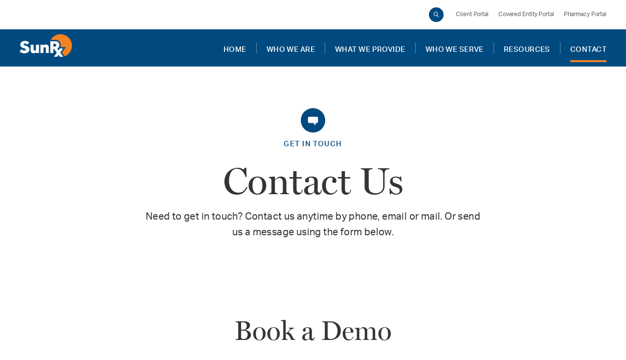

--- FILE ---
content_type: text/html; charset=UTF-8
request_url: https://www.sunrx.com/contact
body_size: 8826
content:
<!DOCTYPE html>
<html lang="en" dir="ltr" lang="en">
<head>
  <meta http-equiv="Content-Type" content="text/html; charset=utf-8"/>
  <meta name="Keywords" content="SUNRx"/>
  <meta name="Description" content="SUNRx"/>
  <meta name="viewport"
        content="width=device-width, initial-scale=1, maximum-scale=1, minimum-scale=1, user-scalable=no"/>
  <meta http-equiv="X-UA-Compatible" content="ie=edge">
  <meta name="format-detection" content="telephone=no">
  <meta charset="utf-8" />
<noscript><style>form.antibot * :not(.antibot-message) { display: none !important; }</style>
</noscript><script async src="https://www.googletagmanager.com/gtag/js?id=UA-88382830-1"></script>
<script>window.dataLayer = window.dataLayer || [];function gtag(){dataLayer.push(arguments)};gtag("js", new Date());gtag("set", "developer_id.dMDhkMT", true);gtag("config", "UA-88382830-1", {"groups":"default","anonymize_ip":true,"page_placeholder":"PLACEHOLDER_page_path"});</script>
<meta name="description" content="Need to get in touch? Contact us anytime by phone, email or mail. Or send us a message using the form below." />
<link rel="canonical" href="http://www.sunrx.com:443/contact" />
<meta name="robots" content="index, follow" />
<meta name="Generator" content="Drupal 10 (https://www.drupal.org)" />
<meta name="MobileOptimized" content="width" />
<meta name="HandheldFriendly" content="true" />
<meta name="viewport" content="width=device-width, initial-scale=1.0" />
<link rel="icon" href="/themes/custom/SUNRx/images/sunrx-favicon.png" type="image/png" />

    <link href="/themes/custom/SUNRx/images/sunrx-favicon.png" rel="shortcut icon">

    <title>Contact Us | SunRx</title>
    <link rel="stylesheet" media="all" href="/core/modules/system/css/components/align.module.css?t56hms" />
<link rel="stylesheet" media="all" href="/core/modules/system/css/components/fieldgroup.module.css?t56hms" />
<link rel="stylesheet" media="all" href="/core/modules/system/css/components/container-inline.module.css?t56hms" />
<link rel="stylesheet" media="all" href="/core/modules/system/css/components/clearfix.module.css?t56hms" />
<link rel="stylesheet" media="all" href="/core/modules/system/css/components/details.module.css?t56hms" />
<link rel="stylesheet" media="all" href="/core/modules/system/css/components/hidden.module.css?t56hms" />
<link rel="stylesheet" media="all" href="/core/modules/system/css/components/item-list.module.css?t56hms" />
<link rel="stylesheet" media="all" href="/core/modules/system/css/components/js.module.css?t56hms" />
<link rel="stylesheet" media="all" href="/core/modules/system/css/components/nowrap.module.css?t56hms" />
<link rel="stylesheet" media="all" href="/core/modules/system/css/components/position-container.module.css?t56hms" />
<link rel="stylesheet" media="all" href="/core/modules/system/css/components/reset-appearance.module.css?t56hms" />
<link rel="stylesheet" media="all" href="/core/modules/system/css/components/resize.module.css?t56hms" />
<link rel="stylesheet" media="all" href="/core/modules/system/css/components/system-status-counter.css?t56hms" />
<link rel="stylesheet" media="all" href="/core/modules/system/css/components/system-status-report-counters.css?t56hms" />
<link rel="stylesheet" media="all" href="/core/modules/system/css/components/system-status-report-general-info.css?t56hms" />
<link rel="stylesheet" media="all" href="/core/modules/system/css/components/tablesort.module.css?t56hms" />
<link rel="stylesheet" media="all" href="/modules/contrib/antibot/css/antibot.css?t56hms" />
<link rel="stylesheet" media="all" href="/modules/contrib/webform/css/webform.composite.css?t56hms" />
<link rel="stylesheet" media="all" href="/modules/contrib/webform/css/webform.element.details.toggle.css?t56hms" />
<link rel="stylesheet" media="all" href="/modules/contrib/webform/css/webform.element.message.css?t56hms" />
<link rel="stylesheet" media="all" href="/modules/contrib/webform/css/webform.element.options.css?t56hms" />
<link rel="stylesheet" media="all" href="/libraries/jquery.select2/dist/css/select2.min.css?t56hms" />
<link rel="stylesheet" media="all" href="/modules/contrib/webform/css/webform.element.select2.css?t56hms" />
<link rel="stylesheet" media="all" href="/modules/contrib/webform/css/webform.form.css?t56hms" />
<link rel="stylesheet" media="all" href="/modules/contrib/paragraphs/css/paragraphs.unpublished.css?t56hms" />
<link rel="stylesheet" media="all" href="/themes/custom/SUNRx/css/header.css?t56hms" />
<link rel="stylesheet" media="all" href="/themes/custom/SUNRx/css/home.css?t56hms" />
<link rel="stylesheet" media="all" href="/themes/custom/SUNRx/css/swiper.min.css?t56hms" />
<link rel="stylesheet" media="all" href="/themes/custom/SUNRx/css/misc.css?t56hms" />

      
        </head>
<body class="node174 path-node page-node-type-page">
<a href="#main-content" class="visually-hidden focusable skip-link">
  Skip to main content
</a>

  <div class="dialog-off-canvas-main-canvas" data-off-canvas-main-canvas>
    
  <!--header-->
  <div class="header-wrap">
    <div class="header">
      <div class="head clearfix">
        <div class="right">
                        <div class="search clearfix">
      <form action="/search-everyting" method="get" id="views-exposed-form-search-everyting-search-everything" accept-charset="UTF-8" class="search-form search-block-form" name="search">
                  

<input  data-drupal-selector="edit-search-api-fulltext" type="text" id="mi_search_txt" name="search_api_fulltext" value="Search text" size="30" maxlength="128" class="form-text txt" />
<input type="button" class="iconfont btn" value="&#xe61b;"/>

                <div data-drupal-selector="edit-actions" class="form-actions js-form-wrapper form-wrapper" id="edit-actions--3"></div>


</form>



  </div>
          <ul class="clear-both links clearfix">

                        <li>
            <a href="https://integrated.sunrx.com/Account/Login?ReturnUrl=/">Client Portal</a>
          </li>
                                <li>
            <a href="https://340b.sunrx.com/login.aspx">Covered Entity Portal</a>
          </li>
                                <li>
            <a href="https://340b.sunrx.com/login.aspx">Pharmacy Portal</a>
          </li>
                  </ul>
  




          
        </div>
      </div>
    </div>

    <!--nav-->
    <div class="nav-wrap">
                <div>
        <div class="iconfont logo">
        <a href="/" rel="home"  title="SunRx" >
            <img src="/themes/custom/SUNRx/images/SunRx-logo-header.png"   alt= SunRx Home class="sunrx-logo" />
        </a>
    </div>

<nav role="navigation" aria-labelledby="block-mainnavigation-2-menu" id="block-mainnavigation-2" class="custom-section2">
            
  <h2 class="visually-hidden" id="block-mainnavigation-2-menu">Main navigation</h2>
  

        
                       <ul class="clearfix nav-desktop menu-main">                                       
        <li class="item">
      
                                <a href="/" data-drupal-link-system-path="&lt;front&gt;">Home</a>
            
            
        </li>

                  <li class="line "></li>

              
                                  
        <li class="item menu-main__item--expanded">
        <h3 class="category">  
                                <a href="/who-we-are" title="main menu link" data-drupal-link-system-path="node/60">WHO WE ARE</a>
        <em class="iconfont arrow"></em></h3>      
                                     <ul class="menu-main__submenu dropdown">                                       
                <li>


                              
          <a href="/who-we-are" data-drupal-link-system-path="node/60">Meet SUNRx</a>
        </li>
      
            
                                  
                <li>


                              
          <a href="/who-we-are/business-partners" data-drupal-link-system-path="node/257">Business Partners</a>
        </li>
      
            
    

          </ul>                    
        </li>

                  <li class="line "></li>

              
                                  
        <li class="item menu-main__item--expanded">
        <h3 class="category">  
                                <a href="/what-we-provide" title="main menu link" data-drupal-link-system-path="node/65">WHAT WE PROVIDE</a>
        <em class="iconfont arrow"></em></h3>      
                                     <ul class="menu-main__submenu dropdown">                                       
                <li>


                              
          <a href="/what-we-provide" data-drupal-link-system-path="node/65">Overview</a>
        </li>
      
            
                                  
        <li class="item menu-main__item--expanded">
        <h3 class="category">  
                                <a href="/what-we-provide/complete-340B-solution" data-drupal-link-system-path="node/210">Complete 340B Solution</a>
        <em class="iconfont arrow"></em></h3>      
                                     <ul class="menu-main__submenu dropdown">                                       
                <li>


                              
          <a href="/what-we-provide/complete-340b-solution/340b-contract-Pharmacy-network" data-drupal-link-system-path="node/233">Contract Pharmacy</a>
        </li>
      
            
                                  
                <li>


                              
          <a href="/what-we-provide/complete-340b-solution/uninsured-340B-prescription-discount-card" data-drupal-link-system-path="node/235">Prescription Discount Card</a>
        </li>
      
            
                                  
                <li>


                              
          <a href="/what-we-provide/complete-340b-solution/340b-specialty-pharmacy" data-drupal-link-system-path="node/221">Specialty Pharmacy</a>
        </li>
      
            
                                  
                <li>


                              
          <a href="/what-we-provide/complete-340b-solution/referral-capture" data-drupal-link-system-path="node/223">Referral Capture</a>
        </li>
      
            
                                  
                <li>


                              
          <a href="/what-we-provide/complete-340B-solution/advanced-claims-capture" data-drupal-link-system-path="node/217">Advanced Claims Capture</a>
        </li>
      
            
                                  
                <li>


                              
          <a href="/what-we-provide/complete-340b-solution/split-billing-solutions" data-drupal-link-system-path="node/156">Split Billing</a>
        </li>
      
            
                                  
                <li>


                              
          <a href="/what-we-provide/complete-340B-solution/customer-service" data-drupal-link-system-path="node/243">Customer Care</a>
        </li>
      
            
    

          </ul>                    
                                  
                <li>


                              
          <a href="/what-we-provide/pharmacy-gateway" data-drupal-link-system-path="node/246">Equinox Pharmacy Gateway</a>
        </li>
      
            
    

          </ul>                    
        </li>

                  <li class="line "></li>

              
                                  
        <li class="item menu-main__item--expanded">
        <h3 class="category">  
                                <a href="/who-we-serve" data-drupal-link-system-path="node/189">WHO WE SERVE</a>
        <em class="iconfont arrow"></em></h3>      
                                     <ul class="menu-main__submenu dropdown">                                       
                <li>


                              
          <a href="/who-we-serve" data-drupal-link-system-path="node/189">Overview</a>
        </li>
      
            
                                  
                <li>


                              
          <a href="/who-we-serve/hospital" data-drupal-link-system-path="node/184">Hospitals</a>
        </li>
      
            
                                  
                <li>


                              
          <a href="/who-we-serve/health-centers" data-drupal-link-system-path="node/192">Health Centers</a>
        </li>
      
            
                                  
                <li>


                              
          <a href="/who-we-serve/pharmacies" data-drupal-link-system-path="node/198">Pharmacies</a>
        </li>
      
            
                                  
                <li>


                              
          <a href="/who-we-serve/patients" data-drupal-link-system-path="node/202">Patients</a>
        </li>
      
            
    

          </ul>                    
        </li>

                  <li class="line "></li>

              
                                  
        <li class="item menu-main__item--expanded">
        <h3 class="category">  
                                <a href="/resources" data-drupal-link-system-path="node/81">RESOURCES</a>
        <em class="iconfont arrow"></em></h3>      
                                     <ul class="menu-main__submenu dropdown">                                       
                <li>


                              
          <a href="/blogs" data-drupal-link-system-path="taxonomy/term/1">Industry Insights</a>
        </li>
      
            
                                  
                <li>


                              
          <a href="/news" title="news
" data-drupal-link-system-path="taxonomy/term/2">Press Releases</a>
        </li>
      
            
                                  
                <li>


                              
          <a href="/resources/the-340b-program" data-drupal-link-system-path="node/251">340B Resources</a>
        </li>
      
            
                                  
                <li>


                              
          <a href="/resources/340B-spotlight-series" data-drupal-link-system-path="node/306">340B Spotlight Series</a>
        </li>
      
            
    

          </ul>                    
        </li>

                  <li class="line "></li>

              
                                  
        <li class="item menu-main__item--collapsed">
        <h3 class="category">  
                                <a href="/login" class="hide">LOGIN</a>
        <em class="iconfont arrow"></em></h3>      
            
        </li>

                  <li class="line "></li>

              
                                  
        <li class="active item menu-main__item--active-trail">
        <h3 class="category">  
                                <a href="/contact" class="active is-active" data-drupal-link-system-path="node/174">CONTACT</a>
        <em class="iconfont arrow"></em></h3>      
            
        </li>

                      
    

          </ul>        

  </nav>

  </div>

            <div class="iconfont menu-mobile"></div>
    </div>
    <!--/nav-->
  </div>
  <div class="bg-black"></div>
  <!--/header-->

  <!--focus-->
        <div>
    <div data-drupal-messages-fallback class="hidden"></div>


  </div>

    <!--/focus-->

  <!--Who we help-->
        <div>
    <div id="hero" class="custom-section1">
  
    
      <div class='contactUs'>
  <div class="mi-subitems">
    
                                <div class="icon-wrap">
        
                                                                        
    
<span class="iconfont">
    <img src="/sites/default/files/2021-01/icon-speech-white.svg" class="icon-desktop"
         alt=""/>
    <img src="/sites/default/files/2021-01/icon-speech-white_0.svg" class="icon-mobile"
         alt=""/>
</span>


                    
    <span class="txt">
                                GET IN TOUCH
                    </span>
</div>

                    
    <div class="headline">
<span>Contact Us</span>
</div>
    <div class="intro">
                                <p>Need to get in touch? Contact us anytime by phone, email or mail. Or send us a message using the form below.</p>
                    </div>
  </div>
  <div id="hero"><div id="formSection" class="send-message webform-wrapper default">
  
  <h3 class="headline"><span>Book a Demo</span>
</h3>
  <div class="intro">
                                    <p><span>Fill out the form below to book a demo, request more info, request a proposal, or contact a sales rep.</span></p>
                        </div>
  <div class="options">
    
                                    <form class="webform-submission-form webform-submission-add-form webform-submission-contact-form webform-submission-contact-add-form webform-submission-contact-node-312-form webform-submission-contact-node-312-add-form js-webform-details-toggle webform-details-toggle antibot" data-drupal-selector="webform-submission-contact-node-312-add-form" data-action="/contact" action="/antibot" method="post" id="webform-submission-contact-node-312-add-form" accept-charset="UTF-8">
  
  <noscript>
  <div class="antibot-no-js antibot-message antibot-message-warning">You must have JavaScript enabled to use this form.</div>
</noscript>
<div class="item-sunrx-wrap clearfix js-form-wrapper form-wrapper" data-drupal-selector="edit-flexbox1" id="edit-flexbox1"><div class="item js-form-item form-item js-form-type-textfield form-item-name js-form-item-name">
      <label class="label js-form-required form-required" for="edit-name">NAME</label>
        <div class="sunrx-form-item">

    <input class="form-text required" data-webform-required-error="Please input the Name correctly." data-drupal-selector="edit-name" type="text" id="edit-name" name="name" value="" size="128" maxlength="255" required="required" aria-required="true" />

  </div>
        </div>
<div class="item js-form-item form-item js-form-type-email form-item-email js-form-item-email">
      <label class="label js-form-required form-required" for="edit-email">EMAIL</label>
        <div class="sunrx-form-item">

    <input class="form-text form-email required" autocomplete="" data-webform-required-error="Please input the Email Address correctly." data-drupal-selector="edit-email" type="email" id="edit-email" name="email" value="" size="128" maxlength="254" required="required" aria-required="true" />

  </div>
        </div>
</div>
<div class="item-sunrx-wrap clearfix js-form-wrapper form-wrapper" data-drupal-selector="edit-row2" id="edit-row2"><div class="item js-form-item form-item js-form-type-textfield form-item-phone js-form-item-phone">
      <label class="label js-form-required form-required" for="edit-phone">PHONE</label>
        <div class="sunrx-form-item">

    <input class="form-text required" data-webform-required-error="Please input the Phone correctly." data-drupal-selector="edit-phone" type="text" id="edit-phone" name="phone" value="" size="60" maxlength="255" required="required" aria-required="true" />

  </div>
        </div>
<div class="item js-form-item form-item js-form-type-textfield form-item-organization js-form-item-organization">
      <label class="label js-form-required form-required" for="edit-organization">ORGANIZATION</label>
        <div class="sunrx-form-item">

    <input class="form-text required" data-webform-required-error="Please enter Organization Name correctly." data-drupal-selector="edit-organization" type="text" id="edit-organization" name="organization" value="" size="60" maxlength="255" required="required" aria-required="true" />

  </div>
        </div>
</div>
<div class="item-sunrx-wrap clearfix js-form-wrapper form-wrapper" data-drupal-selector="edit-rows3" id="edit-rows3">
        
          <div class="js-form-item form-item js-form-type-textfield form-item-addresskey-city js-form-item-addresskey-city item">
      <label id="edit-addresskey-city" accept-charset="UTF-8" class="label js-form-required form-required" for="edit-addresskey-city">CITY</label>

        <div class="sunrx-form-item">

    <input data-drupal-selector="edit-addresskey-city" type="text" id="edit-addresskey-city" name="addresskey[city]" value="" size="60" maxlength="255" class="form-text" />

  </div>
        </div>

<div class="item noborder">
  <div class="sunrx-form-item js-form-item form-item js-form-type-select form-type-select js-form-item-addresskey-state-province form-item-addresskey-state-province form-no-label">
          <label  id="edit-addresskey-state-province" accept-charset="UTF-8" class="label js-form-required form-required" for="edit-addresskey-state-province">STATE</label>

    
        
    <select class="js-webform-select2 webform-select2 form-select required" data-drupal-selector="edit-addresskey-state-province" id="edit-addresskey-state-province" name="addresskey[state_province]" required="required" aria-required="true"><option value="" selected="selected">- Select -</option><option value="Alabama">Alabama</option><option value="Alaska">Alaska</option><option value="American Samoa">American Samoa</option><option value="Arizona">Arizona</option><option value="Arkansas">Arkansas</option><option value="Armed Forces (Canada, Europe, Africa, or Middle East)">Armed Forces (Canada, Europe, Africa, or Middle East)</option><option value="Armed Forces Americas">Armed Forces Americas</option><option value="Armed Forces Pacific">Armed Forces Pacific</option><option value="California">California</option><option value="Colorado">Colorado</option><option value="Connecticut">Connecticut</option><option value="Delaware">Delaware</option><option value="District of Columbia">District of Columbia</option><option value="Federated States of Micronesia">Federated States of Micronesia</option><option value="Florida">Florida</option><option value="Georgia">Georgia</option><option value="Guam">Guam</option><option value="Hawaii">Hawaii</option><option value="Idaho">Idaho</option><option value="Illinois">Illinois</option><option value="Indiana">Indiana</option><option value="Iowa">Iowa</option><option value="Kansas">Kansas</option><option value="Kentucky">Kentucky</option><option value="Louisiana">Louisiana</option><option value="Maine">Maine</option><option value="Marshall Islands">Marshall Islands</option><option value="Maryland">Maryland</option><option value="Massachusetts">Massachusetts</option><option value="Michigan">Michigan</option><option value="Minnesota">Minnesota</option><option value="Mississippi">Mississippi</option><option value="Missouri">Missouri</option><option value="Montana">Montana</option><option value="Nebraska">Nebraska</option><option value="Nevada">Nevada</option><option value="New Hampshire">New Hampshire</option><option value="New Jersey">New Jersey</option><option value="New Mexico">New Mexico</option><option value="New York">New York</option><option value="North Carolina">North Carolina</option><option value="North Dakota">North Dakota</option><option value="Northern Mariana Islands">Northern Mariana Islands</option><option value="Ohio">Ohio</option><option value="Oklahoma">Oklahoma</option><option value="Oregon">Oregon</option><option value="Palau">Palau</option><option value="Pennsylvania">Pennsylvania</option><option value="Puerto Rico">Puerto Rico</option><option value="Rhode Island">Rhode Island</option><option value="South Carolina">South Carolina</option><option value="South Dakota">South Dakota</option><option value="Tennessee">Tennessee</option><option value="Texas">Texas</option><option value="Utah">Utah</option><option value="Vermont">Vermont</option><option value="Virgin Islands">Virgin Islands</option><option value="Virginia">Virginia</option><option value="Washington">Washington</option><option value="West Virginia">West Virginia</option><option value="Wisconsin">Wisconsin</option><option value="Wyoming">Wyoming</option><option value="Alberta">Alberta</option><option value="British Columbia">British Columbia</option><option value="Manitoba">Manitoba</option><option value="New Brunswick">New Brunswick</option><option value="Newfoundland and Labrador">Newfoundland and Labrador</option><option value="Nova Scotia">Nova Scotia</option><option value="Northwest Territories">Northwest Territories</option><option value="Nunavut">Nunavut</option><option value="Ontario">Ontario</option><option value="Prince Edward Island">Prince Edward Island</option><option value="Quebec">Quebec</option><option value="Saskatchewan">Saskatchewan</option><option value="Yukon">Yukon</option></select>

                  </div>
</div>



    
        </div>

<div class="item noborder">
  <div class="sunrx-form-item js-form-item form-item js-form-type-select form-type-select js-form-item-select form-item-select">
          <label class="label js-form-required form-required" style="form-item" for="edit-select">HOW CAN WE HELP?</label>
    
        
    <select class="option2 js-webform-select2 webform-select2 form-select required" data-webform-required-error="Please select an option for how we can help." data-drupal-selector="edit-select" id="edit-select" name="select" required="required" aria-required="true"><option value="" selected="selected">- Select -</option><option value="Rebate Ready - Assist340B">Rebate Ready - Assist340B</option><option value="Schedule a Demo">Schedule a Demo</option><option value="Contact Sales Rep">Contact Sales Rep</option><option value="Request for Proposal">Request for Proposal</option><option value="Join our Pharmacy Network">Join our Pharmacy Network</option><option value="Media Inquiry">Media Inquiry</option><option value="General Inquiry">General Inquiry</option><option value="Other">Other</option></select>

                  </div>
</div>

<div data-drupal-selector="edit-interest-wrap" id="edit-interest-wrap" class="js-form-wrapper form-wrapper"><div class="interest js-webform-states-hidden js-form-item form-item js-form-type-checkboxes form-item-what-are-you-interested-in-optional js-form-item-what-are-you-interested-in-optional" data-drupal-states="{&quot;visible&quot;:[{&quot;.webform-submission-contact-node-312-add-form :input[name=\u0022select\u0022]&quot;:{&quot;value&quot;:&quot;Contact Sales Rep&quot;}},&quot;or&quot;,{&quot;.webform-submission-contact-node-312-add-form :input[name=\u0022select\u0022]&quot;:{&quot;value&quot;:&quot;Request for Proposal&quot;}},&quot;or&quot;,{&quot;.webform-submission-contact-node-312-add-form :input[name=\u0022select\u0022]&quot;:{&quot;value&quot;:&quot;Schedule a Demo&quot;}},&quot;or&quot;,{&quot;.webform-submission-contact-node-312-add-form :input[name=\u0022select\u0022]&quot;:{&quot;value&quot;:&quot;Other&quot;}}]}">
      <label class="title" for="edit-what-are-you-interested-in-optional">WHAT ARE YOU INTERESTED IN?  (OPTIONAL)</label>
        <div class="sunrx-form-item">

    <div class="js-form-item form-item js-form-type-checkbox form-item-what-are-you-interested-in-optional-split-billing js-form-item-what-are-you-interested-in-optional-split-billing">
        <input data-drupal-selector="edit-what-are-you-interested-in-optional-split-billing" type="checkbox" id="edit-what-are-you-interested-in-optional-split-billing" name="what_are_you_interested_in_optional[Split Billing]" value="Split Billing" class="form-checkbox" />

        <label for="edit-what-are-you-interested-in-optional-split-billing" class="option">Split Billing</label>
      </div>
<div class="js-form-item form-item js-form-type-checkbox form-item-what-are-you-interested-in-optional-contract-pharmacy js-form-item-what-are-you-interested-in-optional-contract-pharmacy">
        <input data-drupal-selector="edit-what-are-you-interested-in-optional-contract-pharmacy" type="checkbox" id="edit-what-are-you-interested-in-optional-contract-pharmacy" name="what_are_you_interested_in_optional[Contract Pharmacy]" value="Contract Pharmacy" class="form-checkbox" />

        <label for="edit-what-are-you-interested-in-optional-contract-pharmacy" class="option">Contract Pharmacy</label>
      </div>
<div class="js-form-item form-item js-form-type-checkbox form-item-what-are-you-interested-in-optional-specialty-pharmacy js-form-item-what-are-you-interested-in-optional-specialty-pharmacy">
        <input data-drupal-selector="edit-what-are-you-interested-in-optional-specialty-pharmacy" type="checkbox" id="edit-what-are-you-interested-in-optional-specialty-pharmacy" name="what_are_you_interested_in_optional[Specialty Pharmacy]" value="Specialty Pharmacy" class="form-checkbox" />

        <label for="edit-what-are-you-interested-in-optional-specialty-pharmacy" class="option">Specialty Pharmacy</label>
      </div>
<div class="js-form-item form-item js-form-type-checkbox form-item-what-are-you-interested-in-optional-referral-capture js-form-item-what-are-you-interested-in-optional-referral-capture">
        <input data-drupal-selector="edit-what-are-you-interested-in-optional-referral-capture" type="checkbox" id="edit-what-are-you-interested-in-optional-referral-capture" name="what_are_you_interested_in_optional[Referral Capture]" value="Referral Capture" class="form-checkbox" />

        <label for="edit-what-are-you-interested-in-optional-referral-capture" class="option">Referral Capture</label>
      </div>
<div class="js-form-item form-item js-form-type-checkbox form-item-what-are-you-interested-in-optional-advanced-claims-capture js-form-item-what-are-you-interested-in-optional-advanced-claims-capture">
        <input data-drupal-selector="edit-what-are-you-interested-in-optional-advanced-claims-capture" type="checkbox" id="edit-what-are-you-interested-in-optional-advanced-claims-capture" name="what_are_you_interested_in_optional[Advanced Claims Capture]" value="Advanced Claims Capture" class="form-checkbox" />

        <label for="edit-what-are-you-interested-in-optional-advanced-claims-capture" class="option">Advanced Claims Capture</label>
      </div>
<div class="js-form-item form-item js-form-type-checkbox form-item-what-are-you-interested-in-optional-340b-prescription-discount-card js-form-item-what-are-you-interested-in-optional-340b-prescription-discount-card">
        <input data-drupal-selector="edit-what-are-you-interested-in-optional-340b-prescription-discount-card" type="checkbox" id="edit-what-are-you-interested-in-optional-340b-prescription-discount-card" name="what_are_you_interested_in_optional[340B Prescription Discount Card]" value="340B Prescription Discount Card" class="form-checkbox" />

        <label for="edit-what-are-you-interested-in-optional-340b-prescription-discount-card" class="option">340B Prescription Discount Card</label>
      </div>
<div class="js-form-item form-item js-form-type-checkbox form-item-what-are-you-interested-in-optional-pharmacy-gateway---equinox js-form-item-what-are-you-interested-in-optional-pharmacy-gateway---equinox">
        <input data-drupal-selector="edit-what-are-you-interested-in-optional-pharmacy-gateway-equinox" type="checkbox" id="edit-what-are-you-interested-in-optional-pharmacy-gateway-equinox" name="what_are_you_interested_in_optional[Pharmacy Gateway - Equinox]" value="Pharmacy Gateway - Equinox" class="form-checkbox" />

        <label for="edit-what-are-you-interested-in-optional-pharmacy-gateway-equinox" class="option">Pharmacy Gateway - Equinox</label>
      </div>
<div class="js-form-item form-item js-form-type-checkbox form-item-what-are-you-interested-in-optional-rebate-model js-form-item-what-are-you-interested-in-optional-rebate-model">
        <input data-drupal-selector="edit-what-are-you-interested-in-optional-rebate-model" type="checkbox" id="edit-what-are-you-interested-in-optional-rebate-model" name="what_are_you_interested_in_optional[Rebate Model]" value="Rebate Model" class="form-checkbox" />

        <label for="edit-what-are-you-interested-in-optional-rebate-model" class="option">Rebate Model</label>
      </div>


  </div>
        </div>
<div class="interest  who js-webform-states-hidden js-form-item form-item js-form-type-checkboxes form-item-who-are-you-optional js-form-item-who-are-you-optional" data-drupal-states="{&quot;visible&quot;:[{&quot;.webform-submission-contact-node-312-add-form :input[name=\u0022select\u0022]&quot;:{&quot;value&quot;:&quot;Contact Sales Rep&quot;}},&quot;or&quot;,{&quot;.webform-submission-contact-node-312-add-form :input[name=\u0022select\u0022]&quot;:{&quot;value&quot;:&quot;Request for Proposal&quot;}},&quot;or&quot;,{&quot;.webform-submission-contact-node-312-add-form :input[name=\u0022select\u0022]&quot;:{&quot;value&quot;:&quot;Schedule a Demo&quot;}},&quot;or&quot;,{&quot;.webform-submission-contact-node-312-add-form :input[name=\u0022select\u0022]&quot;:{&quot;value&quot;:&quot;Other&quot;}}]}">
      <label class="title" for="edit-who-are-you-optional">WHO ARE YOU? (OPTIONAL)</label>
        <div class="sunrx-form-item">

    <div class="js-form-item form-item js-form-type-checkbox form-item-who-are-you-optional-hospital js-form-item-who-are-you-optional-hospital">
        <input data-drupal-selector="edit-who-are-you-optional-hospital" type="checkbox" id="edit-who-are-you-optional-hospital" name="who_are_you_optional[Hospital]" value="Hospital" class="form-checkbox" />

        <label for="edit-who-are-you-optional-hospital" class="option">Hospital</label>
      </div>
<div class="js-form-item form-item js-form-type-checkbox form-item-who-are-you-optional-health-center js-form-item-who-are-you-optional-health-center">
        <input data-drupal-selector="edit-who-are-you-optional-health-center" type="checkbox" id="edit-who-are-you-optional-health-center" name="who_are_you_optional[Health Center]" value="Health Center" class="form-checkbox" />

        <label for="edit-who-are-you-optional-health-center" class="option">Health Center</label>
      </div>
<div class="js-form-item form-item js-form-type-checkbox form-item-who-are-you-optional-pharmacy js-form-item-who-are-you-optional-pharmacy">
        <input data-drupal-selector="edit-who-are-you-optional-pharmacy" type="checkbox" id="edit-who-are-you-optional-pharmacy" name="who_are_you_optional[Pharmacy]" value="Pharmacy" class="form-checkbox" />

        <label for="edit-who-are-you-optional-pharmacy" class="option">Pharmacy</label>
      </div>
<div class="js-form-item form-item js-form-type-checkbox form-item-who-are-you-optional-patient js-form-item-who-are-you-optional-patient">
        <input data-drupal-selector="edit-who-are-you-optional-patient" type="checkbox" id="edit-who-are-you-optional-patient" name="who_are_you_optional[Patient]" value="Patient" class="form-checkbox" />

        <label for="edit-who-are-you-optional-patient" class="option">Patient</label>
      </div>
<div class="js-form-item form-item js-form-type-checkbox form-item-who-are-you-optional-consultant js-form-item-who-are-you-optional-consultant">
        <input data-drupal-selector="edit-who-are-you-optional-consultant" type="checkbox" id="edit-who-are-you-optional-consultant" name="who_are_you_optional[Consultant]" value="Consultant" class="form-checkbox" />

        <label for="edit-who-are-you-optional-consultant" class="option">Consultant</label>
      </div>
<div class="js-form-item form-item js-form-type-checkbox form-item-who-are-you-optional-other js-form-item-who-are-you-optional-other">
        <input data-drupal-selector="edit-who-are-you-optional-other" type="checkbox" id="edit-who-are-you-optional-other" name="who_are_you_optional[Other]" value="Other" class="form-checkbox" />

        <label for="edit-who-are-you-optional-other" class="option">Other</label>
      </div>


  </div>
        </div>
</div>
<div class="item js-form-item form-item js-form-type-textarea form-item-message js-form-item-message" style="height:auto">
      <label class="label" for="edit-message">Message</label>
        <div class="sunrx-form-item">

    <div class="sunrx-form-item">
  <textarea class="form-textarea" data-drupal-selector="edit-message" id="edit-message" name="message" rows="5" cols="60"></textarea>
</div>

  </div>
        </div>
<div data-drupal-selector="edit-actions" class="form-actions webform-actions js-form-wrapper form-wrapper" id="edit-actions"><input class="webform-button--submit button button--primary js-form-submit form-submit" data-drupal-selector="edit-actions-submit" type="submit" id="edit-actions-submit" name="op" value="Send message" />

</div>
<input data-drupal-selector="edit-antibot-key" type="hidden" name="antibot_key" value="" />
<input data-drupal-selector="edit-honeypot-time" type="hidden" name="honeypot_time" value="8vLx0z7C86gaggsIuNyLFcP53Si8Ktmxj7ohvMI6knE" />
<input autocomplete="off" data-drupal-selector="form-ldoffznpzp-si5lratxn5-feubrvxdocx7ge0o6k2tg" type="hidden" name="form_build_id" value="form-LdoffZnPzp-sI5LRATxN5-feuBRvxDOCX7ge0O6k2tg" />
<input data-drupal-selector="edit-webform-submission-contact-node-312-add-form" type="hidden" name="form_id" value="webform_submission_contact_node_312_add_form" />
<div class="url-textfield js-form-wrapper form-wrapper" style="display: none !important;"><div class="js-form-item form-item js-form-type-textfield form-item-url js-form-item-url">
      <label for="edit-url">Leave this field blank</label>
        <input autocomplete="off" data-drupal-selector="edit-url" type="text" id="edit-url" name="url" value="" size="20" maxlength="128" class="form-text" />

        </div>
</div>


  
</form>

                        
  </div>
</div>
<div class="mi-address">
  <div class="items-wrap clearfix">
    
                                            <div class="item">
  <div class="icon-wrap">
    <span class="iconfont icon-location active"></span></div>
  <h3 class="subtitle">
                                Corporate Headquarters
                    </h3>
  
                                <p>SunRx</p><p>10181 Scripps Gateway Court</p><p>San Diego, CA 92131</p><p>&nbsp;</p><p>Call us at <a href="tel:8669583402">(866) 958-3402</a><br>&nbsp;</p><p><a href="mailto:info@sunrx.com">Email Us</a></p>
                    
</div>

                                
  </div>
</div>

</div>

</div>

  </div>

  </div>

    <!--/Who we help-->
  <!--footer-->
  <div class="footer">
    <div class="footer-top">
      <div class="foot clearfix">
                    <div>
    
    
                       <ul class="clearfix foot-nav menu-footer">                                       
        <li class="item">
        <h3 class="category">
          WHO WE ARE
          <em class="iconfont arrow"></em>
        </h3>
      
                                     <div  class="menu-footer__submenu subnav">       <ul class="list"> 
                                      
                <li> <a href="/who-we-are" data-drupal-link-system-path="node/60">Meet SunRx</a></li>
      
                                              
                <li> <a href="/who-we-are/business-partners" data-drupal-link-system-path="node/257">Business Partners</a></li>
      
                
          </ul>                            </li>


                                        
        <li class="item">
        <h3 class="category">
          what we provide
          <em class="iconfont arrow"></em>
        </h3>
      
                                     <div  class="menu-footer__submenu subnav">       <ul class="list"> 
                                      
                <li> <a href="/what-we-provide" data-drupal-link-system-path="node/65">Overview</a></li>
      
                                              
                <li> <a href="/what-we-provide/complete-340B-solution" data-drupal-link-system-path="node/210">Complete 340B Solution</a></li>
      
                                              
                <li> <a href="/what-we-provide/pharmacy-gateway" data-drupal-link-system-path="node/246">Pharmacy Gateway</a></li>
      
                
          </ul>                            </li>


                                        
        <li class="item">
        <h3 class="category">
          WHO WE SERVE
          <em class="iconfont arrow"></em>
        </h3>
      
                                     <div  class="menu-footer__submenu subnav">       <ul class="list"> 
                                      
                <li> <a href="/who-we-serve" data-drupal-link-system-path="node/189">Overview</a></li>
      
                                              
                <li> <a href="/who-we-serve/hospital" data-drupal-link-system-path="node/184">Hospitals</a></li>
      
                                              
                <li> <a href="/who-we-serve/health-centers" data-drupal-link-system-path="node/192">Health Centers</a></li>
      
                                              
                <li> <a href="/who-we-serve/pharmacies" data-drupal-link-system-path="node/198">Pharmacies</a></li>
      
                                              
                <li> <a href="/who-we-serve/patients" data-drupal-link-system-path="node/202">Patients</a></li>
      
                
          </ul>                            </li>


                                        
        <li class="item">
        <h3 class="category">
          RESOURCES
          <em class="iconfont arrow"></em>
        </h3>
      
                                     <div  class="menu-footer__submenu subnav">       <ul class="list"> 
                                      
                <li> <a href="/blogs" title="Industry Insights" data-drupal-link-system-path="taxonomy/term/1">Industry Insights</a></li>
      
                                              
                <li> <a href="/news" title="Press Releases" data-drupal-link-system-path="taxonomy/term/2">Press Releases</a></li>
      
                                              
                <li> <a href="/resources/the-340b-program" data-drupal-link-system-path="node/251">The 340B Program</a></li>
      
                                              
                <li> <a href="/resources/340B-spotlight-series" data-drupal-link-system-path="node/306">340B Spotlight Series</a></li>
      
                
          </ul>                            </li>


                                        
        <li class="item">
        <h3 class="category">
          LOGIN
          <em class="iconfont arrow"></em>
        </h3>
      
                                     <div  class="menu-footer__submenu subnav">       <ul class="list"> 
                                      
                <li> <a href="https://integrated.sunrx.com/Account/Login?ReturnUrl=/">Client Portal</a></li>
      
                                              
                <li> <a href="https://340b.sunrx.com/login.aspx">Covered Entity Portal</a></li>
      
                                              
                <li> <a href="https://340b.sunrx.com/login.aspx">Pharmacy Portal</a></li>
      
                
          </ul>                            </li>


          
          </ul>
      </div>        




                

<div class="connect">
  <h3 class="title">CONNECT</h3>

  <div class="clearfix">
           
<div class="links">
      <ul class="clearfix foot-nav">               
        
                                  <li  class="item">            <a href="/careers" class="menu-footer-contact-menu__link" data-drupal-link-system-path="node/179">Careers</a>
                      </li>
                      
        
                                  <li  class="item">            <a href="/contact" class="menu-footer-contact-menu__link is-active" data-drupal-link-system-path="node/174" aria-current="page">Contact</a>
                      </li>
                  </ul>
     
</div>

      </div>
  <div class="share"><a href="#" class="iconfont icon-linkedin" target="_blank"></a>
              </div>
</div>

  </div>

        

      </div>
    </div>
      <div>
    <nav role="navigation" aria-labelledby="block-copyrightmenulink-menu" id="block-copyrightmenulink" class="custom-section9">
            
  <h2 class="visually-hidden" id="block-copyrightmenulink-menu">copyRight menu link</h2>
  

        

           <div class="footer-bot">

      <ul class="clearfix copyright">                                                   <li class="links menu-copyright-menu-link__item">                    <a href="/privacypolicy" class="menu-copyright-menu-link__link" data-drupal-link-system-path="node/166">Privacy Policy</a>

                      <em></em>

                            </li>
                                              <li class="links menu-copyright-menu-link__item">                    <a href="/terms-conditions" class="menu-copyright-menu-link__link" data-drupal-link-system-path="node/165">Terms &amp; Conditions</a>

                      <em></em>

                            </li>
                                              <li class="links menu-copyright-menu-link__item">                    <a href="/site-map" class="menu-copyright-menu-link__link" data-drupal-link-system-path="site-map">Site Map</a>

                                      </li>
            <li class="rights">Copyright © 2005-2026 340B Holdings, LLC (SunRx). All rights reserved.</li>
    </ul>
      </ul>
   
</div>

  </nav>

  </div>


  </div>
  <script type="text/javascript">
    (function (e, t, o, n, p, r, i) {
      e.visitorGlobalObjectAlias = n;
      e[e.visitorGlobalObjectAlias] = e[e.visitorGlobalObjectAlias] || function () {
        (e[e.visitorGlobalObjectAlias].q = e[e.visitorGlobalObjectAlias].q || []).push(arguments)
      };
      e[e.visitorGlobalObjectAlias].l = (new Date).getTime();
      r = t.createElement("script");
      r.src = o;
      r.async = true;
      i = t.getElementsByTagName("script")[0];
      i.parentNode.insertBefore(r, i)
    })(window, document, "https://diffuser-cdn.app-us1.com/diffuser/diffuser.js", "vgo");

    vgo('setAccount', '650265095');
    vgo('setTrackByDefault', true);
    vgo('process');
  </script>

  </div>


<script type="application/json" data-drupal-selector="drupal-settings-json">{"path":{"baseUrl":"\/","pathPrefix":"","currentPath":"node\/174","currentPathIsAdmin":false,"isFront":false,"currentLanguage":"en"},"pluralDelimiter":"\u0003","suppressDeprecationErrors":true,"google_analytics":{"account":"UA-88382830-1","trackOutbound":true,"trackMailto":true,"trackTel":true,"trackDownload":true,"trackDownloadExtensions":"7z|aac|arc|arj|asf|asx|avi|bin|csv|doc(x|m)?|dot(x|m)?|exe|flv|gif|gz|gzip|hqx|jar|jpe?g|js|mp(2|3|4|e?g)|mov(ie)?|msi|msp|pdf|phps|png|ppt(x|m)?|pot(x|m)?|pps(x|m)?|ppam|sld(x|m)?|thmx|qtm?|ra(m|r)?|sea|sit|tar|tgz|torrent|txt|wav|wma|wmv|wpd|xls(x|m|b)?|xlt(x|m)|xlam|xml|z|zip"},"ajaxTrustedUrl":{"form_action_p_pvdeGsVG5zNF_XLGPTvYSKCf43t8qZYSwcfZl2uzM":true,"\/search-everyting":true},"antibot":{"forms":{"webform-submission-contact-node-312-add-form":{"id":"webform-submission-contact-node-312-add-form","key":"AhHSGAWcod5bEqYL43q6poRTlz_x0XzLWqNydZZObv6"}}},"user":{"uid":0,"permissionsHash":"d935e1f9e52b1d55e665bbb5581740c5136f28fbcf38c49e67180d344b596e4e"}}</script>
<script src="/core/assets/vendor/jquery/jquery.min.js?v=3.7.1"></script>
<script src="/core/assets/vendor/once/once.min.js?v=1.0.1"></script>
<script src="/core/misc/drupalSettingsLoader.js?v=10.5.3"></script>
<script src="/core/misc/drupal.js?v=10.5.3"></script>
<script src="/core/misc/drupal.init.js?v=10.5.3"></script>
<script src="/modules/contrib/antibot/js/antibot.js?t56hms"></script>
<script src="/modules/contrib/google_analytics/js/google_analytics.js?v=10.5.3"></script>
<script src="/themes/custom/SUNRx/js/header.js?v=10.5.3"></script>
<script src="/themes/custom/SUNRx/js/home.js?v=10.5.3"></script>
<script src="/themes/custom/SUNRx/js/swiper.min.js?v=10.5.3"></script>
<script src="/themes/custom/SUNRx/js/provide.form.js?v=10.5.3"></script>
<script src="/modules/contrib/webform/js/webform.element.checkboxes.js?v=10.5.3"></script>
<script src="/modules/contrib/webform/js/webform.element.details.save.js?v=10.5.3"></script>
<script src="/core/misc/debounce.js?v=10.5.3"></script>
<script src="/core/misc/announce.js?v=10.5.3"></script>
<script src="/modules/contrib/webform/js/webform.element.details.toggle.js?v=10.5.3"></script>
<script src="/modules/contrib/webform/js/webform.element.message.js?v=10.5.3"></script>
<script src="/modules/contrib/webform/js/webform.element.options.js?v=10.5.3"></script>
<script src="/modules/contrib/webform/js/webform.element.select.js?v=10.5.3"></script>
<script src="/libraries/jquery.select2/dist/js/select2.min.js?v=4.0.13"></script>
<script src="/modules/contrib/webform/js/webform.element.select2.js?v=10.5.3"></script>
<script src="/core/misc/form.js?v=10.5.3"></script>
<script src="/modules/contrib/webform/js/webform.behaviors.js?v=10.5.3"></script>
<script src="/core/misc/states.js?v=10.5.3"></script>
<script src="/modules/contrib/webform/js/webform.states.js?v=10.5.3"></script>
<script src="/modules/contrib/webform/js/webform.form.js?v=10.5.3"></script>

</body>
</html>



--- FILE ---
content_type: text/css
request_url: https://www.sunrx.com/themes/custom/SUNRx/css/header.css?t56hms
body_size: 5900
content:
@charset "UTF-8";
/*fonts*/
@font-face {
  font-family: "mifont";
  src: url("../fonts/SUNRx.eot");
  /* IE9*/
  /* IE6-IE8 */
  /* chrome、firefox */
  /* chrome、firefox、opera、Safari, Android, iOS 4.2+*/
  src: url("../fonts/SUNRx.eot#iefix") format("embedded-opentype"), url("../fonts/SUNRx.woff2") format("woff2"), url("../fonts/SUNRx.woff") format("woff"), url("../fonts/SUNRx.ttf") format("truetype"), url("../fonts/SUNRx.svg") format("svg");
  /* iOS 4.1- */
  font-weight: normal;
  font-style: normal;
}
@font-face {
  font-family: "miller";
  src: url("../fonts/MillerTextRoman.eot");
  /* IE9*/
  /* IE6-IE8 */
  /* chrome、firefox */
  /* chrome、firefox、opera、Safari, Android, iOS 4.2+*/
  src: url("../fonts/MillerTextRoman.eot#iefix") format("embedded-opentype"), url("../fonts/MillerTextRoman.woff2") format("woff2"), url("../fonts/MillerTextRoman.woff") format("woff"), url("../fonts/MillerTextRoman.ttf") format("truetype"), url("../fonts/MillerTextRoman.svg") format("svg");
  /* iOS 4.1- */
}
@font-face {
  font-family: "mi-light";
  src: url("../fonts/Mi-Light.eot");
  /* IE9*/
  /* IE6-IE8 */
  /* chrome、firefox */
  /* chrome、firefox、opera、Safari, Android, iOS 4.2+*/
  src: url("../fonts/Mi-Light.eot#iefix") format("embedded-opentype"), url("../fonts/Mi-Light.woff2") format("woff2"), url("../fonts/Mi-Light.woff") format("woff"), url("../fonts/Mi-Light.ttf") format("truetype"), url("../fonts/Mi-Light.svg") format("svg");
  /* iOS 4.1- */
}
@font-face {
  font-family: "mi-regular";
  src: url("../fonts/Mi-Regular.eot");
  /* IE9*/
  /* IE6-IE8 */
  /* chrome、firefox */
  /* chrome、firefox、opera、Safari, Android, iOS 4.2+*/
  src: url("../fonts/Mi-Regular.eot#iefix") format("embedded-opentype"), url("../fonts/Mi-Regular.woff2") format("woff2"), url("../fonts/Mi-Regular.woff") format("woff"), url("../fonts/Mi-Regular.ttf") format("truetype"), url("../fonts/Mi-Regular.svg") format("svg");
  /* iOS 4.1- */
}
@font-face {
  font-family: "mi-medium";
  src: url("../fonts/Mi-Medium.eot");
  /* IE9*/
  /* IE6-IE8 */
  /* chrome、firefox */
  /* chrome、firefox、opera、Safari, Android, iOS 4.2+*/
  src: url("../fonts/Mi-Medium.eot#iefix") format("embedded-opentype"), url("../fonts/Mi-Medium.woff2") format("woff2"), url("../fonts/Mi-Medium.woff") format("woff"), url("../fonts/Mi-Medium.ttf") format("truetype"), url("../fonts/Mi-Medium.svg") format("svg");
  /* iOS 4.1- */
}
@font-face {
  font-family: "mi-bold";
  src: url("../fonts/Mi-Bold.eot");
  /* IE9*/
  /* IE6-IE8 */
  /* chrome、firefox */
  /* chrome、firefox、opera、Safari, Android, iOS 4.2+*/
  src: url("../fonts/Mi-Bold.eot#iefix") format("embedded-opentype"), url("../fonts/Mi-Bold.woff2") format("woff2"), url("../fonts/Mi-Bold.woff") format("woff"), url("../fonts/Mi-Bold.ttf") format("truetype"), url("../fonts/Mi-Bold.svg") format("svg");
  /* iOS 4.1- */
}
@font-face {
  font-family: "Asap";
  src: url("../fonts/Asap-SemiBold.eot");
  /* IE9*/
  /* IE6-IE8 */
  /* chrome、firefox */
  /* chrome、firefox、opera、Safari, Android, iOS 4.2+*/
  src: url("../fonts/Asap-SemiBold.eot#iefix") format("embedded-opentype"), url("../fonts/Asap-SemiBold.woff2") format("woff2"), url("../fonts/Asap-SemiBold.woff") format("woff"), url("../fonts/Asap-SemiBold.ttf") format("truetype"), url("../fonts/Asap-SemiBold.svg") format("svg");
  /* iOS 4.1- */
}
@font-face {
  font-family: "Asap-regular";
  src: url("../fonts/Asap-Regular.eot");
  /* IE9*/
  /* IE6-IE8 */
  /* chrome、firefox */
  /* chrome、firefox、opera、Safari, Android, iOS 4.2+*/
  src: url("../fonts/Asap-Regular.eot#iefix") format("embedded-opentype"), url("../fonts/Asap-Regular.woff2") format("woff2"), url("../fonts/Asap-Regular.woff") format("woff"), url("../fonts/Asap-Regular.ttf") format("truetype"), url("../fonts/Asap-Regular.svg") format("svg");
  /* iOS 4.1- */
}
@font-face {
  font-family: "Asap-italic";
  src: url("../fonts/Asap-Italic.eot");
  /* IE9*/
  /* IE6-IE8 */
  /* chrome、firefox */
  /* chrome、firefox、opera、Safari, Android, iOS 4.2+*/
  src: url("../fonts/Asap-Italic.eot#iefix") format("embedded-opentype"), url("../fonts/Asap-Italic.woff2") format("woff2"), url("../fonts/Asap-Italic.woff") format("woff"), url("../fonts/Asap-Italic.ttf") format("truetype"), url("../fonts/Asap-Italic.svg") format("svg");
  /* iOS 4.1- */
}
body {
  font-family: mi-regular, sans-serif;
  font-size: 12px;
  font-weight: normal;
  color: #363436;
  background: #fff;
}

* {
  margin: 0;
  padding: 0;
  border: 0;
}

ul {
  list-style: none;
}

ol {
  list-style: none;
}

li {
  list-style: none;
}

a {
  text-decoration: none;
  color: #363436;
  outline: none;
  blr: expression(this.onFocus=this.blur());
  -webkit-tap-highlight-color: rgba(255, 255, 255, 0);
}
a:hover {
  text-decoration: none;
  color: #363436;
}

img {
  vertical-align: middle;
  -webkit-tap-highlight-color: rgba(255, 255, 255, 0);
}

button {
  -webkit-tap-highlight-color: rgba(255, 255, 255, 0);
  -webkit-appearance: none;
}

input {
  -webkit-tap-highlight-color: rgba(255, 255, 255, 0);
}

textarea {
  -webkit-tap-highlight-color: rgba(255, 255, 255, 0);
}

div {
  -webkit-tap-highlight-color: rgba(255, 255, 255, 0);
}

span {
  -webkit-tap-highlight-color: rgba(255, 255, 255, 0);
}

input[type=submit] {
  -webkit-appearance: none;
}

input[type=reset] {
  -webkit-appearance: none;
}

input[type=button] {
  -webkit-appearance: none;
}

table {
  border-collapse: collapse;
  border-spacing: 0;
}

section {
  display: block;
}

em {
  font-style: normal;
}

i {
  font-style: normal;
}

h1 {
  font-family: miller;
  font-weight: normal;
  font-size: 78px;
  line-height: 1.15em;
}

h2 {
  font-family: miller;
  font-weight: normal;
  font-size: 55px;
  line-height: 1.15em;
}

h3 {
  font-family: miller;
  font-weight: normal;
  font-size: 40px;
  line-height: 1.15em;
}

h4 {
  font-family: miller;
  font-weight: normal;
  font-size: 32px;
  line-height: 1.125em;
}

h5 {
  font-family: miller;
  font-weight: normal;
  font-size: 25px;
  line-height: 1.2em;
}

h6 {
  font-family: miller;
  font-weight: normal;
  font-size: 20px;
  line-height: 1.25em;
}

p {
  word-wrap: break-word;
}

.clearfix:after {
  content: ".";
  display: block;
  height: 0;
  clear: both;
  visibility: hidden;
}

.clear {
  clear: both;
  font-size: 0;
  height: 0;
  line-height: 0;
  overflow: hidden;
}

.iconfont {
  width: 50px;
  height: 50px;
  line-height: 50px;
  display: inline-block;
  font-family: "mifont" !important;
  font-size: 50px;
  color: #f58220;
  font-weight: normal;
  font-style: normal;
  -webkit-font-smoothing: antialiased;
  -webkit-text-stroke-width: 0.2px;
  -moz-osx-font-smoothing: grayscale;
}

.icon-desktop {
  width: 48%;
  height: auto;
  max-height: 48%;
  padding: 0;
  margin: 0;
  float: none;
  vertical-align: text-top;
  border: none;
  display: none;
}

.icon-mobile {
  width: 48%;
  height: auto;
  max-height: 48%;
  padding: 0;
  margin: 0;
  float: none;
  vertical-align: text-top;
  border: none;
  display: inline-block;
}

.mobile-blue .icon-desktop {
  display: none;
}
.mobile-blue .icon-mobile {
  display: inline-block;
}

.header-wrap {
  width: 100%;
  height: auto;
  background: #004a80;
}

.header-animate {
  width: 100%;
  height: auto;
}
.header-animate .purple {
  width: 10px;
  height: 10px;
  background: #702c91;
  position: fixed;
  left: 20%;
  top: 30px;
  z-index: 1003;
  opacity: 0;
  border-radius: 50%;
}
.header-animate .teal {
  width: 10px;
  height: 10px;
  background: #0ab9a7;
  position: fixed;
  left: 20%;
  top: 30px;
  z-index: 1002;
  opacity: 0;
  border-radius: 50%;
}

.header-animate.active0 .purple {
  left: 50%;
  top: 50%;
  opacity: 1;
  -webkit-transform: scale(300);
  -moz-transform: scale(300);
  -o-transform: scale(300);
  -ms-transform: scale(300);
  transform: scale(300);
  -webkit-transition: all 0.5s ease-in 0.1s;
  -moz-transition: all 0.5s ease-in 0.1s;
  -o-transition: all 0.5s ease-in 0.1s;
  -ms-transition: all 0.5s ease-in 0.1s;
  transition: all 0.5s ease-in 0.1s;
}
.header-animate.active0 .teal {
  left: 50%;
  top: 50%;
  opacity: 1;
  -webkit-transform: scale(300);
  -moz-transform: scale(300);
  -o-transform: scale(300);
  -ms-transform: scale(300);
  transform: scale(300);
  -webkit-transition: all 0.5s ease-in 0s;
  -moz-transition: all 0.5s ease-in 0s;
  -o-transition: all 0.5s ease-in 0s;
  -ms-transition: all 0.5s ease-in 0s;
  transition: all 0.5s ease-in 0s;
}

.header-animate.active1 .purple {
  left: 50%;
  top: 50%;
  opacity: 1;
  z-index: 1002;
  -webkit-transform: scale(300);
  -moz-transform: scale(300);
  -o-transform: scale(300);
  -ms-transform: scale(300);
  transform: scale(300);
  -webkit-transition: all 0.5s ease-in 0s;
  -moz-transition: all 0.5s ease-in 0s;
  -o-transition: all 0.5s ease-in 0s;
  -ms-transition: all 0.5s ease-in 0s;
  transition: all 0.5s ease-in 0s;
}
.header-animate.active1 .teal {
  left: 50%;
  top: 50%;
  opacity: 1;
  z-index: 1003;
  -webkit-transform: scale(300);
  -moz-transform: scale(300);
  -o-transform: scale(300);
  -ms-transform: scale(300);
  transform: scale(300);
  -webkit-transition: all 0.5s ease-in 0.1s;
  -moz-transition: all 0.5s ease-in 0.1s;
  -o-transition: all 0.5s ease-in 0.1s;
  -ms-transition: all 0.5s ease-in 0.1s;
  transition: all 0.5s ease-in 0.1s;
}

.header {
  width: 100%;
  height: auto;
  background: #fff;
}
.header .head {
  width: 1400px;
  height: 60px;
  overflow: hidden;
  margin: 0 auto;
}
.header .head .toggle {
  padding-top: 18px;
  float: left;
}
.header .head .toggle li {
  line-height: 18px;
  padding: 6px 0;
  margin-right: 40px;
  font-size: 14px;
  font-family: mi-bold;
  font-weight: 400;
  color: #afaeaf;
  letter-spacing: -0.13px;
  word-break: keep-all;
  float: left;
  cursor: pointer;
  position: relative;
}
.header .head .toggle li:last-child {
  margin: 0;
}
.header .head .toggle li .top-line {
  width: 50px;
  height: 6px;
  background: #afaeaf;
  position: absolute;
  left: 0;
  top: -5px;
  display: none;
}
.header .head .toggle li.for-members.cur {
  color: #702c91;
}
.header .head .toggle li.for-members.cur .top-line {
  display: block;
  background: #702c91;
}
.header .head .toggle li.for-clients {
  margin-right: 0;
}
.header .head .toggle li.for-clients.cur {
  color: #0ab9a7;
}
.header .head .toggle li.for-clients.cur .top-line {
  display: block;
  background: #0ab9a7;
}
.header .head .right {
  padding-top: 15px;
  float: right;
}
.header .head .right .search {
  border-radius: 15px;
  float: left;
}
.header .head .right .search .txt {
  width: 0;
  height: 24px;
  line-height: 24px;
  margin-top: 3px;
  margin-left: 5px;
  border-bottom: 1px solid #d7d6d7;
  background: none;
  outline: none;
  font-size: 14px;
  color: #363436;
  float: right;
  -webkit-transition: all 0.3s ease-in-out 0s;
  -moz-transition: all 0.3s ease-in-out 0s;
  -o-transition: all 0.3s ease-in-out 0s;
  -ms-transition: all 0.3s ease-in-out 0s;
  transition: all 0.3s ease-in-out 0s;
}
.header .head .right .search .txt.fadein {
  width: 180px;
  padding: 0 6px;
}
.header .head .right .search .txt.open {
  color: #363436;
}
.header .head .right .search .btn {
  width: 30px;
  height: 30px;
  line-height: 30px;
  font-size: 14px;
  color: #fff;
  text-align: center;
  background: #004a80;
  cursor: pointer;
  outline: none;
  border-radius: 50%;
  float: right;
}
.header .head .right .search .btn:hover {
  background: #001c43;
}
.header .head .right .links {
  float: left;
}
.header .head .right .links li {
  padding-left: 20px;
  line-height: 30px;
  font-size: 12px;
  font-weight: 400;
  color: #5e5d5e;
  letter-spacing: -0.11px;
  text-transform: capitalize;
  float: left;
}
.header .head .right .links a {
  color: #5e5d5e;
}
.header .head .right .links a:hover {
  color: #004a80;
  text-decoration: underline;
}
.header .head .right .links li.member {
  display: block;
}
.header .head .right .links li.client {
  display: none;
}

.nav-wrap {
  width: 1400px;
  height: 76px;
  margin: 0 auto;
}
.nav-wrap .logo {
  width: 124px;
  height: auto;
  line-height: 46px;
  padding-top: 10px;
  font-size: 46px;
  color: #fff;
  float: left;
  position: relative;
}
.nav-wrap .logo img {
  height: 46px;
  left: 0;
  opacity: 1;
}
.nav-wrap .logo a {
  color: #fff;
  float: left;
}
.nav-wrap .logo-direct {
  height: auto;
  padding-top: 15px;
  padding-left: 25px;
  margin-left: 25px;
  float: left;
  position: relative;
}
.nav-wrap .logo-direct .iconfont {
  width: auto;
  height: auto;
  font-size: 40px;
  color: #fff;
}
.nav-wrap .logo-direct a {
  color: #fff;
}
.nav-wrap .logo-direct:before {
  content: "";
  width: 1px;
  height: 30px;
  background: #4f0077;
  position: absolute;
  left: 0;
  top: 22px;
}

.nav-desktop {
  padding-top: 27px;
  float: right;
}
.nav-desktop .item {
  height: 22px;
  padding-bottom: 27px;
  line-height: 22px;
  font-size: 15px;
  font-family: mi-medium;
  font-weight: 400;
  color: #fff;
  text-transform: uppercase;
  letter-spacing: 0.44px;
  float: left;
  position: relative;
}
.nav-desktop .item:nth-child(11) {
  display: none;
}
.nav-desktop .item:nth-child(11) .dropdown {
  left: auto;
  right: -10px;
}
.nav-desktop .item a {
  padding-bottom: 30px;
  font-family: mi-medium;
  color: #fff;
}
.nav-desktop .item a:hover {
  color: #fff;
  text-decoration: underline;
}
.nav-desktop .item a.cur {
  padding-bottom: 5px;
  border-bottom: 4px solid #f58220;
}
.nav-desktop .item a.cur:hover {
  color: #fff;
  text-decoration: none;
}
.nav-desktop .item a.is-active {
  padding-bottom: 5px;
  border-bottom: 4px solid #f58220;
}
.nav-desktop .item a.is-active:hover {
  color: #fff;
  text-decoration: none;
}
.nav-desktop .item .category {
  position: relative;
  line-height: 22px;
  font-family: mi-medium;
  font-size: 15px;
}
.nav-desktop .item .category .arrow {
  width: 12px;
  height: 8px;
  line-height: 8px;
  font-size: 12px;
  color: #fff;
  text-align: center;
  position: absolute;
  right: 0;
  top: 8px;
  opacity: 1;
  display: none;
  -webkit-transform: translateY(0);
  transform: translateY(0);
  -webkit-transition: all 0.5s linear 0s;
  -moz-transition: all 0.5s linear 0s;
  -o-transition: all 0.5s linear 0s;
  -ms-transition: all 0.5s linear 0s;
  transition: all 0.5s linear 0s;
}
.nav-desktop .item .category .arrow:before {
  content: "\e61c";
}
.nav-desktop .item .category .arrow.rotate {
  -webkit-transform: rotate(180deg);
  -moz-transform: rotate(180deg);
  -o-transform: rotate(180deg);
  -ms-transform: rotate(180deg);
  transform: rotate(180deg);
}
.nav-desktop .item .dropdown {
  width: 220px;
  height: auto;
  background: #fff;
  box-shadow: 0 6px 8px rgba(0, 0, 0, 0.18);
  position: absolute;
  left: -10px;
  top: 49px;
  z-index: 998;
  display: none;
}
.nav-desktop .item .dropdown li {
  height: auto;
  padding: 0;
  float: none;
  position: relative;
}
.nav-desktop .item .dropdown a {
  display: block;
  padding: 12px 0 8px 10px;
  line-height: 20px;
  font-size: 13px;
  font-family: mi-light;
  color: #868586;
  letter-spacing: 1.45px;
  border-bottom: 1px solid #eaeaea;
}
.nav-desktop .item .dropdown a:hover {
  background: #f4802b;
  text-decoration: none;
  color: #fff;
}
.nav-desktop .item .dropdown a.cur {
  background: #f4802b;
  text-decoration: none;
  color: #fff;
}
.nav-desktop .item .dropdown a.is-active {
  background: #f4802b;
  text-decoration: none;
  color: #fff;
}
.nav-desktop .item .dropdown .dropdown {
  left: 220px;
  top: 0;
}
.nav-desktop .item.hide {
  display: none;
}
.nav-desktop .line {
  width: 1px;
  height: 22px;
  padding: 0;
  background: #6693b3;
  margin: 0 20px;
  float: left;
}
.nav-desktop .line:nth-child(12) {
  display: none;
}
.nav-desktop .line.hide {
  display: none;
}
.nav-desktop .item.menu-item--active-trail .category a {
  padding-bottom: 5px;
  border-bottom: 4px solid #f58220;
}
.nav-desktop .item.menu-item--active-trail .category a:hover {
  color: #fff;
  text-decoration: none;
}

.nav-desktop.member {
  display: block;
}

.nav-desktop.client {
  display: none;
}

.menu-mobile {
  width: 30px;
  height: 30px;
  line-height: 30px;
  font-size: 16px;
  color: #fff;
  text-align: center;
  position: absolute;
  left: 20px;
  top: 15px;
  display: none;
}
.menu-mobile:before {
  content: "\e613";
}

.nav-mobile {
  width: 100%;
  height: auto;
  clear: both;
  display: none;
}
.nav-mobile .item {
  padding: 15px 5vw;
  border-bottom: 1px solid #fff;
}
.nav-mobile .item:last-child {
  border: none;
}
.nav-mobile .category {
  font-size: 16px;
  font-family: mi-bold;
  line-height: 2em;
  color: #fff;
  text-transform: uppercase;
  position: relative;
}
.nav-mobile .category a {
  color: #fff;
}
.nav-mobile .category .arrow {
  width: 12px;
  height: 8px;
  line-height: 8px;
  font-size: 12px;
  color: #fff;
  text-align: center;
  position: absolute;
  right: 0;
  top: 12px;
  opacity: 1;
  -webkit-transform: translateY(0);
  transform: translateY(0);
  -webkit-transition: all 0.5s linear 0s;
  -moz-transition: all 0.5s linear 0s;
  -o-transition: all 0.5s linear 0s;
  -ms-transition: all 0.5s linear 0s;
  transition: all 0.5s linear 0s;
}
.nav-mobile .category .arrow:before {
  content: "\e61c";
}
.nav-mobile .category .arrow.rotate {
  -webkit-transform: rotate(180deg);
  -moz-transform: rotate(180deg);
  -o-transform: rotate(180deg);
  -ms-transform: rotate(180deg);
  transform: rotate(180deg);
}
.nav-mobile .subnav {
  display: none;
}
.nav-mobile .subnav .subnav {
  display: block;
}
.nav-mobile .subnav .list {
  width: 100%;
  height: auto;
}
.nav-mobile .subnav .list li {
  font-size: 16px;
  line-height: 1.5em;
  padding: 8px 0;
  padding: 0;
  margin: 16px 0;
  color: #fff;
  text-transform: capitalize;
}
.nav-mobile .subnav .list li a {
  color: #fff;
}
.nav-mobile .subnav .list li a.cur {
  padding-bottom: 1px;
  border-bottom: 1px solid #fff;
}

.bg-black {
  width: 100%;
  height: 100%;
  padding-bottom: 0;
  background: #000;
  opacity: 0.6;
  position: fixed;
  left: 0;
  top: 0;
  z-index: 998;
  display: none;
}

.bg-black.fixed {
  height: 136px;
  padding: 0;
  display: block;
  position: static;
  opacity: 0;
}

.header-wrap.fixed {
  border-bottom: 1px solid #fff;
  position: fixed;
  left: 0;
  top: 0;
  z-index: 998;
}
.header-wrap.fixed .header .head {
  display: none;
}
.header-wrap.fixed .header .head .right {
  display: none;
}
.header-wrap.fixed .header .head .toggle li {
  color: #fff;
  position: relative;
}
.header-wrap.fixed .header .head .toggle li:before {
  content: "";
  width: 1px;
  height: 22px;
  background: #4f0077;
  position: absolute;
  left: -20px;
  top: 0;
}
.header-wrap.fixed .header .head .toggle li.for-members.cur .top-line {
  background: #fff;
}
.header-wrap.fixed .header .head .toggle li.for-clients.cur .top-line {
  background: #fff;
}
.header-wrap.fixed .nav-wrap .logo-direct:before {
  display: none;
}

.footer {
  width: 100%;
  height: auto;
}

.footer-top {
  width: 100%;
  height: auto;
  padding: 50px 0;
  background: #004a80;
}
.footer-top .foot {
  width: 1400px;
  height: auto;
  margin: 0 auto;
}
.footer-top .foot .foot-nav {
  float: left;
}
.footer-top .foot .item {
  width: 180px;
  height: auto;
  margin-right: 40px;
  float: left;
}
.footer-top .foot .category {
  font-size: 17px;
  font-family: mi-bold;
  line-height: 2em;
  padding-bottom: 5px;
  border-bottom: 2px solid #001c43;
  color: #fff;
  letter-spacing: 0.5px;
  text-transform: uppercase;
  position: relative;
}
.footer-top .foot .category .arrow {
  width: 12px;
  height: 8px;
  line-height: 8px;
  font-size: 12px;
  color: #fff;
  text-align: center;
  position: absolute;
  right: 0;
  top: 12px;
  display: none;
  opacity: 1;
  -webkit-transform: translateY(0);
  transform: translateY(0);
  -webkit-transition: all 0.5s linear 0s;
  -moz-transition: all 0.5s linear 0s;
  -o-transition: all 0.5s linear 0s;
  -ms-transition: all 0.5s linear 0s;
  transition: all 0.5s linear 0s;
}
.footer-top .foot .category .arrow:before {
  content: "\e61c";
}
.footer-top .foot .category .arrow.rotate {
  -webkit-transform: rotate(180deg);
  -moz-transform: rotate(180deg);
  -o-transform: rotate(180deg);
  -ms-transform: rotate(180deg);
  transform: rotate(180deg);
}
.footer-top .foot .subnav {
  padding-top: 5px;
}
.footer-top .foot .subnav .list {
  width: 100%;
  height: auto;
}
.footer-top .foot .subnav .list li {
  font-size: 16px;
  font-family: mi-light;
  line-height: 1em;
  padding: 8px 0;
  color: #fff;
  letter-spacing: -0.15px;
  white-space: nowrap;
  text-transform: capitalize;
}
.footer-top .foot .subnav .list li a {
  color: #fff;
}
.footer-top .foot .subnav .list li a:hover {
  text-decoration: underline;
}
.footer-top .foot .connect {
  width: 280px;
  height: auto;
  float: right;
}
.footer-top .foot .connect .title {
  width: 180px;
  font-size: 17px;
  font-family: mi-bold;
  line-height: 2em;
  padding-bottom: 5px;
  border-bottom: 2px solid #001c43;
  color: #fff;
  letter-spacing: 0.5px;
  text-transform: uppercase;
}
.footer-top .foot .connect .share {
  padding: 0px 0 15px;
}
.footer-top .foot .connect .share a {
  width: 36px;
  height: 36px;
  line-height: 36px;
  font-size: 20px;
  color: #004a80;
  text-align: center;
  background: #fff;
  border-radius: 50%;
  margin-right: 10px;
  display: inline-block;
}
.footer-top .foot .connect .share a:hover {
  opacity: 0.8;
}
.footer-top .foot .connect .share a.icon-linkedin:before {
  content: "\e61d";
}
.footer-top .foot .connect .share a.icon-twitter:before {
  content: "\e61e";
}
.footer-top .foot .connect .links {
  font-size: 16px;
  font-family: mi-light;
  line-height: 1.5em;
  padding-top: 5px;
  font-weight: 400;
  color: #fff;
  letter-spacing: -0.15px;
}
.footer-top .foot .connect .links a {
  color: #fff;
}
.footer-top .foot .connect .links a:hover {
  text-decoration: underline;
}
.footer-top .foot .connect .links .foot-nav .item {
  width: auto;
  margin: 0.5em 0;
  float: none;
}
.footer-top .foot .connect .mailing dt {
  line-height: 36px;
  font-size: 15px;
  font-family: mi-medium;
  color: #fff;
  letter-spacing: 1.67px;
  text-transform: uppercase;
}
.footer-top .foot .connect .mailing dd {
  font-size: 14px;
  font-family: mi-light;
  color: #fff;
}
.footer-top .foot .connect .mailing .txt {
  width: 170px;
  height: 20px;
  line-height: 20px;
  padding: 17px 15px 13px 15px;
  font-family: mi-bold;
  background: #fff;
  font-size: 14px;
  color: #868586;
  border-radius: 5px 0 0 5px;
  letter-spacing: 1.5px;
  outline: none;
  float: left;
}
.footer-top .foot .connect .mailing .txt:focus {
  color: #363436;
}
.footer-top .foot .connect .mailing .btn {
  width: 100px;
  height: 50px;
  line-height: 54px;
  background: #f58220;
  font-size: 15px;
  font-family: mi-bold;
  color: #fff;
  letter-spacing: 1.67px;
  text-transform: uppercase;
  border-radius: 0 5px 5px 0;
  cursor: pointer;
  outline: none;
  float: left;
}
.footer-top .foot .connect .mailing .btn:hover {
  background: #f58220;
}
.footer-top .foot .connect .mailing .button {
  width: 142px;
  height: 46px;
  line-height: 46px;
  background: #f58220;
  font-size: 17px;
  font-family: mi-bold;
  font-size: 16px;
  font-family: Helvetica, sans-serif;
  font-weight: bold;
  color: #fff;
  text-align: center;
  letter-spacing: 0.5px;
  text-transform: uppercase;
  cursor: pointer;
  border-radius: 28px;
  overflow: hidden;
  position: relative;
  z-index: 4;
}
.footer-top .foot .connect .mailing .button a {
  width: 100%;
  height: 100%;
  display: block;
  color: #fff;
  position: absolute;
  left: 0;
  top: 0;
  z-index: 3;
}
.footer-top .foot .connect .mailing .button .zoom {
  width: 0;
  height: 0;
  display: block;
  margin: 0;
  border-radius: 50%;
  position: absolute;
  left: 50%;
  top: 50%;
  z-index: 2;
  background: #f36a17;
  -webkit-transition: all 0.3s;
  -moz-transition: all 0.3s;
  -o-transition: all 0.3s;
  -ms-transition: all 0.3s;
  transition: all 0.3s;
}
.footer-top .foot .connect .mailing .button:hover .zoom {
  width: 200px;
  height: 200px;
  margin: -100px 0 0 -100px;
  display: block;
}
.footer-top .foot .connect .mailing .button:hover a {
  color: #fff;
}

.footer-bot {
  width: 100%;
  height: auto;
  padding: 20px 0;
  background: #fff;
}
.footer-bot .copyright {
  width: 1400px;
  height: auto;
  margin: 0 auto;
}
.footer-bot .copyright .partner {
  float: left;
}
.footer-bot .copyright .partner img {
  width: 62px;
  height: auto;
  margin-right: 5px;
}
.footer-bot .copyright .links {
  padding-top: 20px;
  float: left;
}
.footer-bot .copyright .links a {
  font-size: 14px;
  font-family: mi-light;
  line-height: 20px;
  color: #363436;
  text-decoration: underline;
  letter-spacing: -0.13px;
}
.footer-bot .copyright .links a:hover {
  color: #702c91;
  text-decoration: underline;
}
.footer-bot .copyright .links em {
  width: 1px;
  height: 14px;
  background: #afaeaf;
  vertical-align: middle;
  display: inline-block;
  margin: 0 10px;
}
.footer-bot .copyright .rights {
  padding-top: 20px;
  font-size: 14px;
  font-family: mi-light;
  line-height: 20px;
  color: #363436;
  letter-spacing: -0.13px;
  float: right;
}

.skin-teal .header-wrap {
  background: #0ab9a7;
}
.skin-teal .header .head .right .search .btn {
  background-color: #0ab9a7;
}
.skin-teal .header .head .right .search .btn:hover {
  background-color: #0aa998;
}
.skin-teal .header .head .right .links a:hover {
  color: #0ab9a7;
}
.skin-teal .header .head .right .links li.client {
  display: block;
}
.skin-teal .header .head .right .links li.member {
  display: none;
}
.skin-teal .nav-wrap .logo-direct:before {
  background: #0aa998;
}
.skin-teal .nav-desktop li.line {
  background: #0aa998;
}
.skin-teal .nav-desktop li a:hover {
  color: #0aa998;
  color: #e6f8f6;
}
.skin-teal .nav-desktop li a.cur:hover {
  color: #fff;
}
.skin-teal .nav-desktop li .dropdown a:hover {
  background: #0ab9a7;
  color: #fff;
}
.skin-teal .nav-desktop li .dropdown a.cur {
  background: #0ab9a7;
  color: #fff;
}
.skin-teal .nav-desktop.client {
  display: block;
}
.skin-teal .nav-desktop.member {
  display: none;
}
.skin-teal .header-wrap.fixed .header .head {
  background: #0ab9a7;
}
.skin-teal .header-wrap.fixed .header .head .toggle li:before {
  background: #0aa998;
}
.skin-teal .footer-top {
  background: #0ab9a7;
}
.skin-teal .footer-top .foot .category {
  border-color: #0aa998;
}
.skin-teal .footer-top .foot .connect .title {
  border-color: #0aa998;
}
.skin-teal .footer-top .foot .connect .share a {
  color: #0ab9a7;
}
.skin-teal .footer-top .foot .connect .mailing .btn {
  background: #702c91;
}
.skin-teal .footer-top .foot .connect .mailing .btn:hover {
  background: #4f0077;
}
.skin-teal .footer-bot .copyright .links a:hover {
  color: #0ab9a7;
}

.h10 {
  height: 10px;
}

.h20 {
  height: 20px;
}

.h30 {
  height: 30px;
}

.h40 {
  height: 40px;
}

.h50 {
  height: 50px;
}

.h60 {
  height: 60px;
}

.h70 {
  height: 70px;
}

.h80 {
  height: 80px;
}

.h90 {
  height: 90px;
}

.h100 {
  height: 100px;
}

.h110 {
  height: 110px;
}

.h120 {
  height: 120px;
}

.icon-logo:before {
  content: "\e60c";
}

.icon-ham-nav:before {
  content: "\e613";
}

.icon-arrow-left:before {
  content: "\e617";
}

.icon-arrow-right:before {
  content: "\e618";
}

.icon-search:before {
  content: "\e61b";
}

.icon-arrow-toggle:before {
  content: "\e61c";
}

.icon-linkedin:before {
  content: "\e61d";
}

.icon-twitter:before {
  content: "\e61e";
}

.icon-heart:before {
  content: "\e61f";
}

.icon-star:before {
  content: "\e620";
}

.icon-home:before {
  content: "\e621";
}

.icon-dollar:before {
  content: "\e622";
}

.icon-bell:before {
  content: "\e623";
}

.icon-chat-nolines:before {
  content: "\e624";
}

.icon-person:before {
  content: "\e625";
}

.icon-chess:before {
  content: "\e626";
}

.icon-bookmark:before {
  content: "\e627";
}

.icon-resources:before {
  content: "\e628";
}

.icon-cross:before {
  content: "\e629";
}

.icon-trending-up:before {
  content: "\e62a";
}

.icon-wrench:before {
  content: "\e62b";
}

.icon-pills:before {
  content: "\e62c";
}

.icon-piggy:before {
  content: "\e62d";
}

.icon-question:before {
  content: "\e62e";
}

.icon-dna:before {
  content: "\e62f";
}

.icon-bulb:before {
  content: "\e630";
}

.icon-facebook:before {
  content: "\e631";
}

.icon-email:before {
  content: "\e632";
}

.icon-printer:before {
  content: "\e633";
}

.icon-download:before {
  content: "\e634";
}

.icon-check:before {
  content: "\e635";
}

.icon-bars:before {
  content: "\e636";
}

.icon-quote:before {
  content: "\e637";
}

.icon-puzzle:before {
  content: "\e638";
}

.icon-cellphone:before {
  content: "\e639";
}

.icon-laptop:before {
  content: "\e63a";
}

.icon-team:before {
  content: "\e63b";
}

.icon-health:before {
  content: "\e63c";
}

.icon-play:before {
  content: "\e63d";
}

.icon-arrow-up:before {
  content: "\e63e";
}

.icon-arrow-down:before {
  content: "\e63f";
}

.icon-logo-direct:before {
  content: "\e67b";
}

.icon-capsule:before {
  content: "\e67c";
}

.icon-battery:before {
  content: "\e67d";
}

.icon-building:before {
  content: "\e682";
}

.icon-emergency:before {
  content: "\e683";
}

.icon-rx:before {
  content: "\e685";
}

.icon-pill:before {
  content: "\e686";
}

.icon-service:before {
  content: "\e687";
}

.icon-gateway:before {
  content: "\e688";
}

.icon-contract:before {
  content: "\e689";
}

.icon-book:before {
  content: "\e68a";
}

.icon-speech:before {
  content: "\e68b";
}

.icon-location:before {
  content: "\e68c";
}

@media screen and (max-width: 1439px) {
  .header .head {
    width: 1200px;
  }
  .nav-wrap {
    width: 1200px;
  }
  .nav-desktop .line {
    margin: 0 20px;
  }
  .header-wrap.fixed .header .head {
    margin-left: -400px;
  }
  .footer-top .foot {
    width: 1200px;
  }
  .footer-top .foot .category {
    font-size: 16px;
  }
  .footer-top .foot .item {
    width: 170px;
    margin-right: 30px;
  }
  .footer-top .foot .connect {
    width: 200px;
  }
  .footer-top .foot .connect .title {
    width: 170px;
  }
  .footer-top .foot .connect .mailing dt {
    font-size: 14px;
  }
  .footer-top .foot .connect .mailing .txt {
    width: 100px;
  }
  .footer-top .foot .connect .mailing .btn {
    width: 70px;
    font-size: 14px;
    letter-spacing: 1px;
  }
  .footer-bot .copyright {
    width: 1200px;
  }
}
@media screen and (max-width: 1279px) {
  .header .head {
    width: 960px;
  }
  .header .head .toggle li {
    font-size: 13px;
    margin-right: 25px;
  }
  .nav-wrap {
    width: 960px;
  }
  .nav-wrap .logo {
    width: 120px;
    padding-top: 15px;
    font-size: 35px;
    line-height: 35px;
  }
  .nav-wrap .logo-direct {
    padding-top: 12px;
    padding-left: 15px;
    margin-left: 15px;
  }
  .nav-wrap .logo-direct .iconfont {
    font-size: 30px;
  }
  .nav-desktop .item {
    font-size: 14px;
  }
  .nav-desktop .item .category {
    font-size: 14px;
  }
  .nav-desktop .line {
    margin: 0 15px;
  }
  .header-wrap.fixed .header .head {
    margin-left: -335px;
    width: 200px;
  }
  .header-wrap.fixed .header .head .toggle li:before {
    left: -12px;
  }
  .footer-top .foot {
    width: 960px;
  }
  .footer-top .foot .item {
    width: 160px;
    margin-right: 10px;
  }
  .footer-top .foot .category {
    font-size: 14px;
  }
  .footer-top .foot .subnav .list li {
    font-size: 14px;
  }
  .footer-top .foot .connect {
    width: 100px;
  }
  .footer-top .foot .connect .title {
    font-size: 14px;
  }
  .footer-top .foot .connect .links {
    font-size: 14px;
    padding-bottom: 10px;
  }
  .footer-top .foot .connect .mailing dt {
    font-size: 14px;
  }
  .footer-top .foot .connect .mailing .txt {
    width: 120px;
    padding: 10px;
    padding: 12px 10px 8px 10px;
    font-size: 12px;
    letter-spacing: 0;
  }
  .footer-top .foot .connect .mailing .btn {
    width: 60px;
    height: 40px;
    line-height: 44px;
    font-size: 12px;
    letter-spacing: 0;
  }
  .footer-bot .copyright {
    width: 960px;
  }
}
@media screen and (max-width: 1020px) {
  .header .head {
    width: 730px;
  }
  .header .head .toggle li {
    font-size: 12px;
    font-weight: normal;
    margin-right: 15px;
    letter-spacing: -0.25px;
  }
  .header .head .toggle li .top-line {
    height: 4px;
  }
  .header .head .toggle li.for-clients {
    margin-right: 0;
  }
  .header .head .right .links li {
    padding-left: 10px;
  }
  .header .head .right .search .txt.fadein {
    width: 80px;
    padding: 0 5px 0 10px;
  }
  .nav-desktop .item {
    font-size: 13px;
    font-family: mi-light;
  }
  .nav-desktop .item .category {
    font-size: 13px;
  }
  .nav-desktop .item .dropdown {
    width: 170px;
  }
  .nav-desktop .item .dropdown .dropdown {
    left: 170px;
  }
  .nav-desktop .line {
    width: 1px;
    margin: 0 10px;
  }
  .nav-wrap {
    width: 730px;
  }
  .nav-wrap .logo {
    width: 90px;
    padding-top: 15px;
    font-size: 26px;
    line-height: 26px;
  }
  .nav-wrap .logo-direct {
    padding-top: 14px;
    padding-left: 10px;
    margin-left: 10px;
  }
  .nav-wrap .logo-direct .iconfont {
    font-size: 25px;
  }
  .header-wrap.fixed .header .head {
    top: 5px;
    margin-left: -255px;
    width: 160px;
  }
  .header-wrap.fixed .header .head .toggle li:before {
    left: -8px;
  }
  .footer-top .foot {
    width: 730px;
  }
  .footer-top .foot .item:nth-child(4) {
    margin-right: 0;
  }
  .footer-top .foot .connect {
    width: 200px;
    margin-left: 190px;
    margin-top: -151px;
    float: left;
  }
  .footer-top .foot .connect .title {
    width: 100%;
  }
  .footer-top .foot .connect .links {
    padding-bottom: 15px;
  }
  .footer-top .foot .connect .mailing .txt {
    padding: 12px 10px 8px 10px;
  }
  .footer-top .foot .connect .mailing .btn {
    line-height: 44px;
  }
  .footer-bot .copyright {
    width: 730px;
  }
  .footer-bot .copyright .links a {
    font-size: 12px;
  }
  .footer-bot .copyright .links em {
    margin: 0 5px;
  }
  .footer-bot .copyright .rights {
    font-size: 12px;
  }
}
@media screen and (max-width: 767px) {
  h1 {
    font-size: 46px;
  }
  h2 {
    font-size: 30px;
  }
  h3 {
    font-size: 26px;
  }
  h4 {
    font-size: 25px;
  }
  h5 {
    font-size: 22px;
  }
  h6 {
    font-size: 22px;
  }
  .icon-desktop {
    display: none;
  }
  .icon-mobile {
    display: inline-block;
  }
  .header-wrap {
    height: 61px;
    position: relative;
    z-index: 999;
  }
  .header-animate {
    display: none;
  }
  .header {
    background: none;
  }
  .header .head {
    width: auto;
    height: auto;
    padding: 15px;
    background: #004a80;
    position: absolute;
    right: 0;
    top: 0;
    z-index: 2;
  }
  .header .head .toggle {
    display: none;
  }
  .header .head .right {
    padding: 0;
  }
  .header .head .right .links {
    display: none;
  }
  .header .head .right .links.member {
    display: none;
  }
  .header .head .right .search .btn {
    background-color: #001c43;
    margin-right: 5px;
  }
  .header .head .right .search .txt {
    height: 24px;
    line-height: 24px;
    margin: 3px 0 0 0;
    border-bottom: 1px solid #fff;
    color: #fff;
    float: right;
  }
  .header .head .right .search .txt.fadein {
    width: 60vw;
    padding: 0;
  }
  .header .head .right .search .txt.open {
    color: #fff;
  }
  .nav-wrap {
    width: 100%;
    height: auto;
    background: #004a80;
  }
  .nav-wrap .logo {
    width: 100%;
    height: 30px;
    line-height: 30px;
    padding: 15px 0;
    font-size: 30px;
    color: #fff;
    border-bottom: 0px solid #868586;
    border-radius: 0;
    float: none;
    text-align: center;
    margin: 0 auto;
  }
  .nav-wrap .logo img {
    width: auto;
    height: 36px;
    margin: 0;
    float: none;
    position: absolute;
    left: 50%;
    top: 15px;
    margin-left: -43px;
    opacity: 1;
  }
  .nav-wrap .logo-direct {
    display: none;
  }
  .nav-desktop {
    display: none;
    float: none;
    padding-top: 0;
  }
  .nav-desktop .line {
    display: none;
  }
  .nav-desktop .item {
    height: auto;
    font-size: 16px;
    float: none;
    font-family: mi-bold;
    padding: 15px 5vw;
    border-bottom: 1px solid #fff;
  }
  .nav-desktop .item:nth-child(11) {
    display: block;
  }
  .nav-desktop .item:last-child {
    border: none;
  }
  .nav-desktop .item a {
    padding: 0;
  }
  .nav-desktop .item .category {
    font-size: 16px;
  }
  .nav-desktop .item .category .arrow {
    display: block;
  }
  .nav-desktop .item .dropdown {
    width: 100%;
    position: static;
    box-shadow: none;
    padding-top: 10px;
    background: none;
  }
  .nav-desktop .item .dropdown li {
    border: none;
  }
  .nav-desktop .item .dropdown li:last-child a {
    border: inherit;
  }
  .nav-desktop .item .dropdown a {
    padding: 8px 0;
    border: none;
    font-size: 16px;
    font-family: mi-regular;
    color: #fff;
    letter-spacing: 0;
    display: inline-block;
  }
  .nav-desktop .item .dropdown a.cur {
    background: none;
  }
  .nav-desktop .item .dropdown a.is-active {
    background: none;
  }
  .nav-desktop .item a.cur {
    padding-bottom: 3px;
    border-width: 3px;
  }
  .nav-desktop .item a.is-active {
    padding-bottom: 3px;
    border-bottom: 3px solid #f58220;
  }
  .nav-desktop .item.hide {
    dsiplay: block;
  }
  .nav-desktop.member {
    display: none;
  }
  .menu-mobile {
    display: block;
  }
  .bg-black {
    padding-bottom: 100px;
  }
  .header-wrap.fixed .header .head {
    width: auto;
    position: absolute;
    left: auto;
    top: 0;
    margin: 0;
  }
  .header-wrap.fixed .header .head .right {
    display: block;
  }
  .skin-teal .header .head {
    background: #0ab9a7;
  }
  .skin-teal .header .head .right .search .btn {
    background-color: #0aa998;
  }
  .skin-teal .header .head .right .links.client {
    display: none;
  }
  .skin-teal .nav-wrap {
    background: #0ab9a7;
  }
  .skin-teal .nav-wrap .logo {
    border-bottom-color: #0aa998;
  }
  .skin-teal .nav-desktop.client {
    display: none;
  }
  .footer-top {
    padding: 20px 0 40px;
  }
  .footer-top .foot {
    width: 100%;
  }
  .footer-top .foot .foot-nav {
    width: 100%;
    float: none;
  }
  .footer-top .foot .item {
    width: auto;
    padding: 15px 5vw;
    margin: 0;
    border-bottom: 1px solid #fff;
    float: none;
  }
  .footer-top .foot .item:last-child {
    border: none;
  }
  .footer-top .foot .category {
    padding: 0;
    border: none;
    font-size: 16px;
  }
  .footer-top .foot .category .arrow {
    display: block;
  }
  .footer-top .foot .subnav {
    display: none;
  }
  .footer-top .foot .subnav .list li {
    font-size: 16px;
    font-family: mi-regular;
  }
  .footer-top .foot .connect {
    width: auto;
    float: none;
    padding: 15px 5vw;
    margin: 0;
  }
  .footer-top .foot .connect .title {
    width: 100%;
    border: none;
    padding: 0;
    font-size: 16px;
  }
  .footer-top .foot .connect .share {
    padding: 10px 0;
  }
  .footer-top .foot .connect .links {
    padding: 10px 0 15px;
    font-size: 16px;
    font-family: mi-medium;
  }
  .footer-top .foot .connect .links .foot-nav .item {
    padding: 5px 0;
    border: none;
  }
  .footer-top .foot .connect .mailing .txt {
    width: 62%;
    padding: 15px 5%;
    font-size: 14px;
    letter-spacing: 1.5px;
  }
  .footer-top .foot .connect .mailing .btn {
    width: 28%;
    height: 50px;
    line-height: 50px;
    font-size: 14px;
    letter-spacing: 1.5px;
  }
  .footer-bot {
    padding: 20px 0 30px;
  }
  .footer-bot .copyright {
    width: 100%;
    text-align: center;
  }
  .footer-bot .copyright .partner {
    width: 100%;
    text-align: center;
    float: none;
  }
  .footer-bot .copyright .links {
    padding-left: 0;
    padding-top: 20px;
    display: inline-block;
    float: none;
    text-align: center;
  }
  .footer-bot .copyright .links a {
    font-size: 12px;
  }
  .footer-bot .copyright .links em {
    height: 12px;
    margin: 0 6px;
  }
  .footer-bot .copyright .rights {
    width: 100%;
    padding-top: 5px;
    float: none;
    font-size: 12px;
    text-align: center;
  }
  .h10 {
    height: 10px;
  }
  .h20 {
    height: 10px;
  }
  .h30 {
    height: 15px;
  }
  .h40 {
    height: 20px;
  }
  .h50 {
    height: 25px;
  }
  .h60 {
    height: 30px;
  }
  .h70 {
    height: 35px;
  }
  .h80 {
    height: 40px;
  }
  .h90 {
    height: 45px;
  }
  .h100 {
    height: 50px;
  }
  .h110 {
    height: 55px;
  }
  .h120 {
    height: 60px;
  }
}

/*# sourceMappingURL=header.css.map */


--- FILE ---
content_type: text/css
request_url: https://www.sunrx.com/themes/custom/SUNRx/css/home.css?t56hms
body_size: 29180
content:
@charset "UTF-8";
/*fonts*/
@font-face {
  font-family: "mifont";
  src: url("../fonts/SUNRx.eot");
  /* IE9*/
  /* IE6-IE8 */
  /* chrome、firefox */
  /* chrome、firefox、opera、Safari, Android, iOS 4.2+*/
  src: url("../fonts/SUNRx.eot#iefix") format("embedded-opentype"), url("../fonts/SUNRx.woff2") format("woff2"), url("../fonts/SUNRx.woff") format("woff"), url("../fonts/SUNRx.ttf") format("truetype"), url("../fonts/SUNRx.svg") format("svg");
  /* iOS 4.1- */
  font-weight: normal;
  font-style: normal;
}
@font-face {
  font-family: "miller";
  src: url("../fonts/MillerTextRoman.eot");
  /* IE9*/
  /* IE6-IE8 */
  /* chrome、firefox */
  /* chrome、firefox、opera、Safari, Android, iOS 4.2+*/
  src: url("../fonts/MillerTextRoman.eot#iefix") format("embedded-opentype"), url("../fonts/MillerTextRoman.woff2") format("woff2"), url("../fonts/MillerTextRoman.woff") format("woff"), url("../fonts/MillerTextRoman.ttf") format("truetype"), url("../fonts/MillerTextRoman.svg") format("svg");
  /* iOS 4.1- */
}
@font-face {
  font-family: "mi-light";
  src: url("../fonts/Mi-Light.eot");
  /* IE9*/
  /* IE6-IE8 */
  /* chrome、firefox */
  /* chrome、firefox、opera、Safari, Android, iOS 4.2+*/
  src: url("../fonts/Mi-Light.eot#iefix") format("embedded-opentype"), url("../fonts/Mi-Light.woff2") format("woff2"), url("../fonts/Mi-Light.woff") format("woff"), url("../fonts/Mi-Light.ttf") format("truetype"), url("../fonts/Mi-Light.svg") format("svg");
  /* iOS 4.1- */
}
@font-face {
  font-family: "mi-regular";
  src: url("../fonts/Mi-Regular.eot");
  /* IE9*/
  /* IE6-IE8 */
  /* chrome、firefox */
  /* chrome、firefox、opera、Safari, Android, iOS 4.2+*/
  src: url("../fonts/Mi-Regular.eot#iefix") format("embedded-opentype"), url("../fonts/Mi-Regular.woff2") format("woff2"), url("../fonts/Mi-Regular.woff") format("woff"), url("../fonts/Mi-Regular.ttf") format("truetype"), url("../fonts/Mi-Regular.svg") format("svg");
  /* iOS 4.1- */
}
@font-face {
  font-family: "mi-medium";
  src: url("../fonts/Mi-Medium.eot");
  /* IE9*/
  /* IE6-IE8 */
  /* chrome、firefox */
  /* chrome、firefox、opera、Safari, Android, iOS 4.2+*/
  src: url("../fonts/Mi-Medium.eot#iefix") format("embedded-opentype"), url("../fonts/Mi-Medium.woff2") format("woff2"), url("../fonts/Mi-Medium.woff") format("woff"), url("../fonts/Mi-Medium.ttf") format("truetype"), url("../fonts/Mi-Medium.svg") format("svg");
  /* iOS 4.1- */
}
@font-face {
  font-family: "mi-bold";
  src: url("../fonts/Mi-Bold.eot");
  /* IE9*/
  /* IE6-IE8 */
  /* chrome、firefox */
  /* chrome、firefox、opera、Safari, Android, iOS 4.2+*/
  src: url("../fonts/Mi-Bold.eot#iefix") format("embedded-opentype"), url("../fonts/Mi-Bold.woff2") format("woff2"), url("../fonts/Mi-Bold.woff") format("woff"), url("../fonts/Mi-Bold.ttf") format("truetype"), url("../fonts/Mi-Bold.svg") format("svg");
  /* iOS 4.1- */
}
/*focus*/
/*How can we help*/
/*.member-help .icon-wrap .icon-heart:before{ content:'\e61f';}*/
/*client help*/
/*member resources*/
/*member story*/
/*member hero*/
/*member meet*/
@-webkit-keyframes mifadeIn {
  0% {
    opacity: 0.2;
    -webkit-transform: translate(-550%, 150%);
  }
  20% {
    opacity: 0.4;
    -webkit-transform: translate(-440%, 120%);
  }
  40% {
    opacity: 0.6;
    -webkit-transform: translate(-330%, 90%);
  }
  60% {
    opacity: 0.8;
    -webkit-transform: translate(-220%, 60%);
  }
  80% {
    opacity: 1;
    -webkit-transform: translate(-110%, 30%);
  }
  100% {
    opacity: 1;
    -webkit-transform: translate(0, 0);
  }
}
@keyframes mifadeIn {
  0% {
    opacity: 0.2;
    transform: translate(-550%, 150%);
  }
  20% {
    opacity: 0.4;
    transform: translate(-440%, 120%);
  }
  40% {
    opacity: 0.6;
    transform: translate(-330%, 90%);
  }
  60% {
    opacity: 0.8;
    transform: translate(-220%, 60%);
  }
  80% {
    opacity: 1;
    transform: translate(-110%, 30%);
  }
  100% {
    opacity: 1;
    transform: translate(0, 0);
  }
}
@-webkit-keyframes nationLiu {
  0% {
    opacity: 0.2;
    -webkit-transform: translate(-100%, 100%);
  }
  20% {
    opacity: 0.4;
    -webkit-transform: translate(-80%, 80%);
  }
  40% {
    opacity: 0.6;
    -webkit-transform: translate(-60%, 60%);
  }
  60% {
    opacity: 0.8;
    -webkit-transform: translate(-40%, 40%);
  }
  80% {
    opacity: 1;
    -webkit-transform: translate(-20%, 20%);
  }
  100% {
    opacity: 1;
    -webkit-transform: translate(0, 0);
  }
}
@keyframes nationLiu {
  0% {
    opacity: 0.2;
    transform: translate(-100%, 100%);
  }
  20% {
    opacity: 0.4;
    transform: translate(-80%, 80%);
  }
  40% {
    opacity: 0.6;
    transform: translate(-60%, 60%);
  }
  60% {
    opacity: 0.8;
    transform: translate(-40%, 40%);
  }
  80% {
    opacity: 1;
    transform: translate(-20%, 20%);
  }
  100% {
    opacity: 1;
    transform: translate(0, 0);
  }
}
/*date picker*/
/**
 * Misc.
 */
html {
  scroll-behavior: smooth;
}

.member-focus {
  width: 100%;
  max-width: 1920px;
  height: auto;
  min-height: 340px;
  position: relative;
  margin: 0 auto;
}
.member-focus .arrow-left {
  width: 40px;
  height: 100%;
  line-height: 20px;
  font-size: 20px;
  color: #f36a17;
  text-align: center;
  position: absolute;
  left: 0px;
  top: 0;
  z-index: 9;
  cursor: pointer;
  outline: none;
}
.member-focus .arrow-left:before {
  content: "\e617";
  position: absolute;
  left: 50%;
  top: 50%;
  margin: -11px 0 0 -8px;
}
.member-focus .arrow-right {
  width: 40px;
  height: 100%;
  line-height: 20px;
  font-size: 20px;
  color: #f36a17;
  text-align: center;
  position: absolute;
  right: 0px;
  top: 0;
  z-index: 9;
  cursor: pointer;
  outline: none;
}
.member-focus .arrow-right:before {
  content: "\e618";
  position: absolute;
  left: 50%;
  top: 50%;
  margin: -11px 0 0 -10px;
}
.member-focus .swiper-container {
  width: 100%;
}
.member-focus .swiper-slide {
  width: 100%;
  height: auto;
  text-align: center;
}
.member-focus .swiper-slide .content {
  width: 100%;
  width: 1400px;
  height: auto;
  padding-top: 230px;
  position: absolute;
  left: 50%;
  top: 0;
  z-index: 2;
  margin-left: -700px;
}
.member-focus .swiper-slide .pic {
  width: 100%;
  height: auto;
}
.member-focus .swiper-slide .logo {
  width: 50px;
  height: auto;
  padding-bottom: 10px;
  border-bottom: 0 solid #f58220;
}
.member-focus .swiper-slide .welcome {
  padding: 20px 0 10px;
  margin-bottom: 25px;
  line-height: 1em;
  font-size: 15px;
  font-family: mi-medium;
  font-weight: 400;
  color: #004a80;
  text-transform: uppercase;
  letter-spacing: 1.66px;
  position: relative;
}
.member-focus .swiper-slide .welcome::before {
  content: "";
  width: 50px;
  height: 6px;
  background: #f58220;
  position: absolute;
  left: 50%;
  bottom: -6px;
  margin-left: -25px;
}
.member-focus .swiper-slide .headline {
  padding: 0 16%;
  line-height: 1em;
  font-size: 78px;
  font-family: miller;
  font-weight: 400;
  color: #363436;
  letter-spacing: -1px;
  letter-spacing: 0;
}
.member-focus .swiper-slide .intro {
  padding: 12px 23% 40px;
  line-height: 1.5em;
  font-size: 20px;
  font-weight: 400;
  color: #363436;
  letter-spacing: -0.35px;
}
.member-focus .swiper-slide .button {
  width: 200px;
  height: 56px;
  line-height: 56px;
  display: inline-block;
  background: #f58220;
  font-size: 16px;
  font-family: mi-bold;
  font-weight: 400;
  font-size: 16px;
  font-family: Helvetica, sans-serif;
  font-weight: bold;
  color: #fff;
  text-align: center;
  letter-spacing: 0.5px;
  text-transform: uppercase;
  cursor: pointer;
  border-radius: 28px;
  overflow: hidden;
  position: relative;
  z-index: 4;
}
.member-focus .swiper-slide .button a {
  width: 100%;
  height: 100%;
  display: block;
  color: #fff;
  position: absolute;
  left: 0;
  top: 0;
  z-index: 3;
}
.member-focus .swiper-slide .button .zoom {
  width: 0;
  height: 0;
  display: block;
  margin: 0;
  border-radius: 50%;
  position: absolute;
  left: 50%;
  top: 50%;
  z-index: 2;
  background: #f36a17;
  -webkit-transition: all 0.3s;
  -moz-transition: all 0.3s;
  -o-transition: all 0.3s;
  -ms-transition: all 0.3s;
  transition: all 0.3s;
}
.member-focus .swiper-slide .button:hover .zoom {
  width: 200px;
  height: 200px;
  margin: -100px 0 0 -100px;
}
.member-focus .page {
  width: 100%;
  text-align: center;
  position: absolute;
  left: 0;
  bottom: 25px;
  z-index: 9;
}
.member-focus .page .swiper-pagination-bullet {
  width: 10px;
  height: 10px;
  margin: 0 5px;
  background: #004a80;
  opacity: 1;
}
.member-focus .page .swiper-pagination-bullet.swiper-pagination-bullet-active {
  background: #f58220;
}
.member-focus .swiper-lazy-preloader {
  --swiper-preloader-color: #004a80;
}

.skin-teal .member-focus .arrow-left {
  color: #0ab9a7;
}
.skin-teal .member-focus .arrow-right {
  color: #0ab9a7;
}
.skin-teal .member-focus .swiper-slide .logo {
  border-color: #702c91;
}
.skin-teal .member-focus .swiper-slide .welcome {
  color: #0ab9a7;
}
.skin-teal .member-focus .swiper-slide .button {
  background: #0ab9a7;
}
.skin-teal .member-focus .swiper-slide .button .zoom {
  background: #0aa998;
}
.skin-teal .member-focus .page .swiper-pagination-bullet.swiper-pagination-bullet-active {
  background: #0ab9a7;
}
.skin-teal .member-focus .swiper-lazy-preloader {
  --swiper-preloader-color: #0ab9a7;
}
.skin-teal .member-help .icon-wrap .icon-heart {
  background-color: #0ab9a7;
}
.skin-teal .member-help .icon-wrap .txt {
  color: #0ab9a7;
}
.skin-teal .member-help .list-help .item .top .iconfont {
  color: #0ab9a7;
}
.skin-teal .member-help .list-help .item .notes .more a {
  color: #0ab9a7;
}
.skin-teal .member-help .list-help .item .notes .more a:hover {
  color: #0aa998;
}
.skin-teal .member-help .list-help .item .notes .more a:hover .dot {
  background: #0aa998;
}
.skin-teal .member-help .list-help .item .notes .more .dot {
  background: #0ab9a7;
}
.skin-teal .member-resources {
  background: #0ab9a7;
  background: none;
}
.skin-teal .member-resources .content .iconfont {
  background: #0ab9a7;
  color: #fff;
}
.skin-teal .member-resources .content .txt {
  color: #0ab9a7;
}
.skin-teal .member-resources .content .headline {
  color: #363436;
}
.skin-teal .member-resources .content .intro {
  color: #363436;
}
.skin-teal .member-resources .content .button {
  background: #0ab9a7;
}
.skin-teal .member-resources .content .button a {
  color: #fff;
}
.skin-teal .member-resources .content .button .zoom {
  background: #0aa998;
}
.skin-teal .member-resources .content .button:hover a {
  color: #fff;
}
.skin-teal .member-story .content .button {
  background: #0ab9a7;
}
.skin-teal .member-story .content .button a {
  color: #fff;
}
.skin-teal .member-story .content .button .zoom {
  background: #0aa998;
}
.skin-teal .member-story .content .button:hover a {
  color: #fff;
}
.skin-teal .member-story .arrow-down {
  color: #0ab9a7;
}
.skin-teal .member-hero .content .iconfont {
  background-color: #0ab9a7;
}
.skin-teal .member-hero .content .txt {
  color: #0ab9a7;
}
.skin-teal .member-hero .content .button {
  background: #0ab9a7;
}
.skin-teal .member-hero .content .button a {
  color: #fff;
}
.skin-teal .member-hero .content .button .zoom {
  background: #0aa998;
}
.skin-teal .member-hero .content .button:hover a {
  color: #fff;
}
.skin-teal .member-hero .arrow-down {
  color: #0ab9a7;
}
.skin-teal .member-meet {
  background: #0ab9a7;
}
.skin-teal .member-meet .meet-animate .circle {
  background: #0aa998;
}
.skin-teal .member-meet .content .iconfont {
  color: #0ab9a7;
}
.skin-teal .member-meet .content .txt {
  color: #fff;
}
.skin-teal .member-meet .content .button a {
  color: #0ab9a7;
}
.skin-teal .member-meet .content .button .zoom {
  background: #0aa998;
}
.skin-teal .member-meet .content .button:hover a {
  color: #fff;
}
.skin-teal .member-news .icon-wrap .icon-bell {
  background-color: #0ab9a7;
}
.skin-teal .member-news .icon-wrap .txt {
  color: #0ab9a7;
}
.skin-teal .member-news .arrow-left-news:after {
  color: #0ab9a7;
}
.skin-teal .member-news .arrow-right-news:after {
  color: #0ab9a7;
}
.skin-teal .member-news .category {
  color: #0ab9a7;
}
.skin-teal .member-news .category .line {
  background: #702c91;
}
.skin-teal .member-news .more a {
  color: #0ab9a7;
}
.skin-teal .member-news .more a:hover {
  color: #0aa998;
}
.skin-teal .member-news .more a:hover .dot {
  background: #0aa998;
}
.skin-teal .member-news .more .dot {
  background: #0ab9a7;
}
.skin-teal .news-button .button {
  background: #0ab9a7;
}
.skin-teal .news-button .button .zoom {
  background: #0aa998;
}
.skin-teal .letus-talk .button {
  background: #0ab9a7;
}
.skin-teal .letus-talk .button .zoom {
  background: #0aa998;
}
.skin-teal .letus-talk .button.purple {
  background: #702c91;
}
.skin-teal .letus-talk .button.purple .zoom {
  background: #4f0077;
}
.skin-teal .banner-who .logo {
  border-color: #702c91;
}
.skin-teal .banner-who .welcome {
  color: #0ab9a7;
}
.skin-teal .banner-who .arrow-down {
  color: #0ab9a7;
}
.skin-teal .banner-who .button {
  background: #0ab9a7;
}
.skin-teal .banner-who .button .zoom {
  background: #0aa998;
}
.skin-teal .article .content p a {
  color: #0ab9a7;
  text-decoration: underline;
}
.skin-teal .article .content ul a {
  color: #0ab9a7;
  text-decoration: underline;
}
.skin-teal .mi-address .item p a.link {
  color: #0ab9a7;
}
.skin-teal .sitemap-menu .first.expanded .sitemap-menu .sitemap-menu .child a {
  color: #0ab9a7;
}
.skin-teal .sitemap-menu .first.expanded .sitemap-menu .sitemap-menu .child:before {
  background: #0ab9a7;
}
.skin-teal .sitemap-menu .last.expanded .sitemap-menu .first.expanded .sitemap-menu .leaf a {
  color: #0ab9a7;
}
.skin-teal .sitemap-menu .last.expanded .sitemap-menu .first.expanded .sitemap-menu .leaf:before {
  background: #0ab9a7;
}
.skin-teal .sitemap-menu .last.expanded .sitemap-menu .sitemap-menu .leaf a {
  color: #0ab9a7;
}
.skin-teal .sitemap-menu .last.expanded .sitemap-menu .sitemap-menu .leaf:before {
  background: #0ab9a7;
}
.skin-teal .sitemap-menu .last.expanded .sitemap-menu .expanded .leaf a {
  color: #0ab9a7;
}
.skin-teal .sitemap-menu .last.expanded .sitemap-menu .expanded .leaf:before {
  background: #0ab9a7;
}
.skin-teal .banner-direct .logo {
  border-color: #702c91;
}
.skin-teal .banner-direct .welcome {
  color: #0ab9a7;
}
.skin-teal .banner-direct .headline {
  width: 100%;
  margin: 0;
}
.skin-teal .banner-direct .button {
  background: #0ab9a7;
}
.skin-teal .banner-direct .button .zoom {
  background: #0aa998;
}
.skin-teal .direct-different .icon-wrap .iconfont {
  background: #0ab9a7;
}
.skin-teal .direct-different .icon-wrap .txt {
  color: #0ab9a7;
}
.skin-teal .direct-different .items-wrap .iconfont {
  border-color: #0ab9a7;
  background: #fff;
  color: #0ab9a7;
}
.skin-teal .direct-commend {
  background: #0ab9a7;
}
.skin-teal .direct-commend .content .iconfont {
  color: #0ab9a7;
}
.skin-teal .direct-commend .content .txt {
  color: #fff;
}
.skin-teal .direct-commend .content .button a {
  color: #0ab9a7;
}
.skin-teal .direct-commend .content .button .zoom {
  background: #0aa998;
}
.skin-teal .direct-commend .content .button:hover a {
  color: #fff;
}
.skin-teal .direct-specialty .icon-wrap .iconfont {
  background: #0ab9a7;
}
.skin-teal .direct-specialty .icon-wrap .txt {
  color: #0ab9a7;
}
.skin-teal .direct-specialty .item strong {
  color: #0ab9a7;
}
.skin-teal .direct-specialty .item .teal {
  color: #0ab9a7;
}
.skin-teal .direct-specialty .item .list li:before {
  background: #0ab9a7;
}
.skin-teal .direct-provider .icon-wrap .iconfont {
  background: #0ab9a7;
}
.skin-teal .direct-provider .icon-wrap .txt {
  color: #0ab9a7;
}
.skin-teal .direct-provider .item a {
  color: #0ab9a7;
}
.skin-teal .direct-provider .item .list li:before {
  background: #0ab9a7;
}
.skin-teal .direct-provider .item .list-odd li:before {
  background: #0ab9a7;
}
.skin-teal .direct-provider .item .button {
  background: #0ab9a7;
}
.skin-teal .direct-provider .item .button a {
  color: #fff;
}
.skin-teal .direct-provider .item .button .zoom {
  background: #0aa998;
}
.skin-teal .direct-member .icon-wrap .iconfont {
  background: #0ab9a7;
}
.skin-teal .direct-member .icon-wrap .txt {
  color: #0ab9a7;
}
.skin-teal .direct-member .items-wrap .iconfont {
  border-color: #0ab9a7;
  background: #fff;
  color: #0ab9a7;
}
.skin-teal .direct-started {
  background: #0ab9a7;
  background: none;
}
.skin-teal .direct-started .content .iconfont {
  background: #0ab9a7;
  color: #fff;
}
.skin-teal .direct-started .content .txt {
  color: #0ab9a7;
}
.skin-teal .direct-started .content .headline {
  color: #363436;
}
.skin-teal .direct-started .content .intro {
  color: #363436;
}
.skin-teal .direct-started .content .button {
  background: #0ab9a7;
}
.skin-teal .direct-started .content .button a {
  color: #fff;
}
.skin-teal .direct-started .content .button .zoom {
  background: #0aa998;
}
.skin-teal .direct-started .content .button:hover a {
  color: #fff;
}
.skin-teal .direct-app .content .iconfont {
  background: #0ab9a7;
}
.skin-teal .direct-app .content .txt {
  color: #0ab9a7;
}
.skin-teal .direct-faqs .icon-wrap .iconfont {
  background: #0ab9a7;
}
.skin-teal .direct-faqs .icon-wrap .txt {
  color: #0ab9a7;
}
.skin-teal .banner-careers .logo {
  border-color: #702c91;
}
.skin-teal .banner-careers .welcome {
  color: #0ab9a7;
}
.skin-teal .banner-careers .button {
  background: #0ab9a7;
}
.skin-teal .banner-careers .button .zoom {
  background: #0aa998;
}
.skin-teal .careers-benefits .icon-wrap .iconfont {
  background: #0ab9a7;
}
.skin-teal .careers-benefits .icon-wrap .txt {
  color: #0ab9a7;
}
.skin-teal .careers-benefits .list li:before {
  background: #0ab9a7;
}
.skin-teal .careers-faqs .icon-wrap .iconfont {
  background: #0ab9a7;
}
.skin-teal .careers-faqs .icon-wrap .txt {
  color: #0ab9a7;
}

.member-help {
  width: 1400px;
  height: auto;
  margin: 80px auto 50px;
  overflow: hidden;
}
.member-help .icon-wrap {
  text-align: center;
}
.member-help .icon-wrap .iconfont {
  font-size: 24px;
  text-align: center;
  color: #fff;
  border-radius: 50%;
  background: #004a80;
  opacity: 0;
  -webkit-transform: translateY(100%);
  transform: translateY(100%);
  -webkit-transition: all 0.3s;
  -moz-transition: all 0.3s;
  -o-transition: all 0.3s;
  -ms-transition: all 0.3s;
  transition: all 0.3s;
}
.member-help .icon-wrap .iconfont.active {
  opacity: 1;
  -webkit-transform: translateY(0);
  transform: translateY(0);
}
.member-help .icon-wrap .txt {
  display: block;
  padding-top: 10px;
  line-height: 20px;
  font-size: 15px;
  font-family: mi-medium;
  font-weight: 400;
  color: #004a80;
  text-transform: uppercase;
  letter-spacing: 1.45px;
}
.member-help .h2-help {
  margin: 20px 0 30px;
  line-height: 1em;
  font-size: 55px;
  font-family: miller;
  color: #363436;
  text-align: center;
  letter-spacing: -0.5px;
}
.member-help .notes-help {
  padding: 0 25% 30px;
  line-height: 1.5em;
  font-size: 20px;
  font-weight: 400;
  color: #363436;
  text-align: center;
  letter-spacing: -0.35px;
}
.member-help .list-help {
  width: 1425px;
  height: auto;
  padding-top: 10px;
  text-align: center;
  white-space: nowrap;
}
.member-help .list-help .item {
  width: 450px;
  height: auto;
  margin: 0 25px 25px 0;
  float: left;
  margin: 0 23px 25px 0;
  float: none;
  display: inline-block;
  vertical-align: top;
}
.member-help .list-help .item .top {
  height: 450px;
  margin-bottom: 30px;
  position: relative;
}
.member-help .list-help .item .top a {
  width: 100%;
  height: 100%;
  display: block;
  overflow: hidden;
}
.member-help .list-help .item .top .pic {
  width: 100%;
  height: 100%;
  border: none;
  -webkit-transition: all 0.5s linear 0s;
  -moz-transition: all 0.5s linear 0s;
  -o-transition: all 0.5s linear 0s;
  -ms-transition: all 0.5s linear 0s;
  transition: all 0.5s linear 0s;
}
.member-help .list-help .item .top:hover .pic {
  -webkit-transform: scale(1.1);
  -moz-transform: scale(1.1);
  -o-transform: scale(1.1);
  -ms-transform: scale(1.1);
  transform: scale(1.1);
}
.member-help .list-help .item .top .iconfont {
  width: 60px;
  height: 60px;
  line-height: 60px;
  position: absolute;
  left: 10px;
  bottom: -30px;
  font-size: 24px;
  font-weight: bold;
  text-align: center;
  color: #f58220;
  border-radius: 50%;
  background: #fff;
  opacity: 0;
  -webkit-transform: translateY(100%);
  transform: translateY(100%);
  -webkit-transition: all 0.3s;
  -moz-transition: all 0.3s;
  -o-transition: all 0.3s;
  -ms-transition: all 0.3s;
  transition: all 0.3s;
}
.member-help .list-help .item .top .icon-star:before {
  content: "\e620";
}
.member-help .list-help .item .top .icon-home:before {
  content: "\e621";
}
.member-help .list-help .item .top .icon-dollar:before {
  content: "\e622";
}
.member-help .list-help .item .top .iconfont.active {
  opacity: 1;
  -webkit-transform: translateY(0);
  transform: translateY(0);
}
.member-help .list-help .item .notes {
  margin: 30px 30px 0 40px;
  padding-left: 20px;
  border-left: 2px solid #eaeaea;
}
.member-help .list-help .item .notes .title {
  line-height: 1em;
  font-size: 32px;
  font-family: miller;
  font-weight: 400;
  color: #363436;
  text-align: left;
  letter-spacing: -0.3px;
  text-shadow: 0.1px 0 #363436;
}
.member-help .list-help .item .notes .intro {
  margin: 10px 0 6px;
  height: 72px;
  height: auto;
  line-height: 24px;
  font-size: 16px;
  font-family: mi-light;
  font-weight: 400;
  color: #363436;
  text-align: left;
  letter-spacing: -0.15px;
  overflow: hidden;
  white-space: normal;
}
.member-help .list-help .item .notes .more {
  line-height: 20px;
  padding-top: 5px;
  font-size: 17px;
  font-family: mi-bold;
  font-weight: 400;
  font-size: 16px;
  font-family: Helvetica, sans-serif;
  font-weight: bold;
  color: #f58220;
  text-align: left;
  text-transform: uppercase;
  letter-spacing: 0.5px;
}
.member-help .list-help .item .notes .more:after {
  content: ".";
  display: block;
  height: 0;
  clear: both;
  visibility: hidden;
}
.member-help .list-help .item .notes .more a {
  color: #f58220;
  float: left;
}
.member-help .list-help .item .notes .more a:hover {
  color: #f36a17;
}
.member-help .list-help .item .notes .more a:hover .dot {
  width: 20px;
  height: 20px;
  top: -1px;
  background: #f36a17;
}
.member-help .list-help .item .notes .more a:hover .arrow {
  width: 20px;
  height: 20px;
  line-height: 20px;
  font-size: 9px;
  opacity: 1;
}
.member-help .list-help .item .notes .more .dot {
  width: 12px;
  height: 12px;
  margin-right: 10px;
  background: #f58220;
  font-family: arial;
  color: #fff;
  text-align: center;
  border-radius: 50%;
  float: left;
  position: relative;
  top: 3px;
  -webkit-transition: all 0.3s ease-in-out 0s;
  -moz-transition: all 0.3s ease-in-out 0s;
  -o-transition: all 0.3s ease-in-out 0s;
  -ms-transition: all 0.3s ease-in-out 0s;
  transition: all 0.3s ease-in-out 0s;
}
.member-help .list-help .item .notes .more .arrow {
  width: 12px;
  height: 12px;
  line-height: 12px;
  font-size: 0;
  color: #fff;
  text-align: center;
  position: absolute;
  left: 0;
  top: 0;
  opacity: 0;
  -webkit-transition: all 0.3s ease-in-out 0s;
  -moz-transition: all 0.3s ease-in-out 0s;
  -o-transition: all 0.3s ease-in-out 0s;
  -ms-transition: all 0.3s ease-in-out 0s;
  transition: all 0.3s ease-in-out 0s;
}
.member-help .list-help .item .notes .more .arrow:before {
  content: "\e618";
}

.client-help {
  width: 100%;
  max-width: 1920px;
  height: auto;
  margin: 80px auto 50px;
  overflow: hidden;
}
.client-help .icon-wrap {
  text-align: center;
}
.client-help .icon-wrap .iconfont {
  font-size: 24px;
  text-align: center;
  color: #fff;
  border-radius: 50%;
  background: #0ab9a7;
  opacity: 0;
  -webkit-transform: translateY(100%);
  transform: translateY(100%);
  -webkit-transition: all 0.3s;
  -moz-transition: all 0.3s;
  -o-transition: all 0.3s;
  -ms-transition: all 0.3s;
  transition: all 0.3s;
}
.client-help .icon-wrap .icon-heart:before {
  content: "\e61f";
}
.client-help .icon-wrap .iconfont.active {
  opacity: 1;
  -webkit-transform: translateY(0);
  transform: translateY(0);
}
.client-help .icon-wrap .txt {
  display: block;
  padding-top: 3px;
  line-height: 20px;
  font-size: 15px;
  font-family: mi-medium;
  color: #0ab9a7;
  text-transform: uppercase;
  letter-spacing: 1.45px;
}
.client-help .h2-help {
  line-height: 1em;
  font-size: 55px;
  font-family: miller;
  color: #363436;
  text-align: center;
  letter-spacing: -0.5px;
}
.client-help .notes-help {
  padding: 20px 28% 40px;
  line-height: 1.5em;
  font-size: 20px;
  color: #363436;
  text-align: center;
  letter-spacing: -0.35px;
}
.client-help .scroll-help {
  width: 100%;
  height: auto;
  position: relative;
}
.client-help .scroll-help .swiper-slide {
  width: auto;
}
.client-help .scroll-help .item {
  width: 100%;
  height: auto;
}
.client-help .scroll-help .item .top {
  height: auto;
  margin-bottom: 30px;
  position: relative;
}
.client-help .scroll-help .item .top a {
  width: 100%;
  height: 100%;
  display: block;
  overflow: hidden;
}
.client-help .scroll-help .item .top .pic {
  width: 100%;
  height: 100%;
  border: none;
  -webkit-transition: all 0.5s linear 0s;
  -moz-transition: all 0.5s linear 0s;
  -o-transition: all 0.5s linear 0s;
  -ms-transition: all 0.5s linear 0s;
  transition: all 0.5s linear 0s;
}
.client-help .scroll-help .item .top:hover .pic {
  -webkit-transform: scale(1.1);
  -moz-transform: scale(1.1);
  -o-transform: scale(1.1);
  -ms-transform: scale(1.1);
  transform: scale(1.1);
}
.client-help .scroll-help .item .top .iconfont {
  width: 60px;
  height: 60px;
  line-height: 60px;
  display: none;
  position: absolute;
  left: 10px;
  bottom: -30px;
  font-size: 24px;
  font-weight: bold;
  text-align: center;
  color: #0ab9a7;
  border-radius: 50%;
  background: #fff;
  opacity: 0;
  -webkit-transform: translateY(100%);
  transform: translateY(100%);
  -webkit-transition: all 0.3s;
  -moz-transition: all 0.3s;
  -o-transition: all 0.3s;
  -ms-transition: all 0.3s;
  transition: all 0.3s;
}
.client-help .scroll-help .item .top .icon-cross:before {
  content: "\e629";
}
.client-help .scroll-help .item .top .icon-dollar:before {
  content: "\e622";
}
.client-help .scroll-help .item .top .icon-wrench:before {
  content: "\e62b";
}
.client-help .scroll-help .item .top .icon-trending-up:before {
  content: "\e62a";
}
.client-help .scroll-help .item .top .icon-pills:before {
  content: "\e62c";
}
.client-help .scroll-help .item .top .icon-piggy:before {
  content: "\e62d";
}
.client-help .scroll-help .item .top .icon-question:before {
  content: "\e62e";
}
.client-help .scroll-help .item .top .icon-dna:before {
  content: "\e62f";
}
.client-help .scroll-help .item .top .icon-bulb:before {
  content: "\e630";
}
.client-help .scroll-help .item .top .iconfont.active {
  opacity: 1;
  -webkit-transform: translateY(0);
  transform: translateY(0);
}
.client-help .scroll-help .item .notes {
  margin: 30px 25px 0 40px;
  padding-left: 10px;
  border-left: 2px solid #eaeaea;
  display: none;
}
.client-help .scroll-help .item .notes .title {
  margin-bottom: 15px;
  line-height: 1.25em;
  font-size: 22px;
  font-family: miller;
  color: #363436;
  letter-spacing: -0.35px;
}
.client-help .scroll-help .item .notes .more {
  height: 32px;
  line-height: 30px;
  font-size: 16px;
  font-family: mi-bold;
  color: #702c91;
  letter-spacing: 0.5px;
}
.client-help .scroll-help .item .notes .more a {
  color: #0ab9a7;
  float: left;
}
.client-help .scroll-help .item .notes .more a:hover .dot {
  width: 20px;
  height: 20px;
  top: 3px;
}
.client-help .scroll-help .item .notes .more a:hover .arrow {
  width: 20px;
  height: 20px;
  line-height: 20px;
  font-size: 9px;
  opacity: 1;
}
.client-help .scroll-help .item .notes .more .dot {
  width: 12px;
  height: 12px;
  margin-right: 10px;
  background: #0ab9a7;
  font-family: arial;
  color: #fff;
  text-align: center;
  border-radius: 50%;
  float: left;
  position: relative;
  top: 7px;
  -webkit-transition: all 0.3s ease-in-out 0s;
  -moz-transition: all 0.3s ease-in-out 0s;
  -o-transition: all 0.3s ease-in-out 0s;
  -ms-transition: all 0.3s ease-in-out 0s;
  transition: all 0.3s ease-in-out 0s;
}
.client-help .scroll-help .item .notes .more .arrow {
  width: 12px;
  height: 12px;
  line-height: 12px;
  font-size: 0;
  color: #fff;
  text-align: center;
  position: absolute;
  left: 0;
  top: 0;
  opacity: 0;
  -webkit-transition: all 0.3s ease-in-out 0s;
  -moz-transition: all 0.3s ease-in-out 0s;
  -o-transition: all 0.3s ease-in-out 0s;
  -ms-transition: all 0.3s ease-in-out 0s;
  transition: all 0.3s ease-in-out 0s;
}
.client-help .scroll-help .item .notes .more .arrow:before {
  content: "\e618";
}
.client-help .scroll-help .page {
  display: none;
}
.client-help .scroll-help .swiper-lazy-preloader {
  --swiper-preloader-color: #0ab9a7;
}
.client-help .scroll-help .swiper-slide.swiper-slide-active .item .notes {
  display: block;
}
.client-help .scroll-help .swiper-slide.swiper-slide-active .item .top .iconfont {
  display: block;
}
.client-help .scroll-help .swiper-slide.swiper-slide-prev .item .notes {
  display: block;
}
.client-help .scroll-help .swiper-slide.swiper-slide-prev .item .top .iconfont {
  display: block;
}
.client-help .scroll-help .swiper-slide.swiper-slide-next .item .notes {
  display: block;
}
.client-help .scroll-help .swiper-slide.swiper-slide-next .item .top .iconfont {
  display: block;
}
.client-help .arrow-left-help {
  width: 2vw;
  height: 24vw;
  position: absolute;
  left: 0px;
  top: 0;
  z-index: 2;
  cursor: pointer;
  outline: none;
  font-family: "mifont" !important;
  font-weight: normal;
  font-style: normal;
  -webkit-font-smoothing: antialiased;
  -webkit-text-stroke-width: 0.2px;
  -moz-osx-font-smoothing: grayscale;
}
.client-help .arrow-left-help:before {
  content: "";
  width: 4.6vw;
  height: 4.6vw;
  background: #fff;
  border-radius: 50%;
  position: absolute;
  left: 0;
  top: 50%;
  margin: -2.3vw 0 0 -2.5vw;
}
.client-help .arrow-left-help:after {
  content: "\e617";
  width: 90%;
  height: 20px;
  line-height: 20px;
  font-size: 16px;
  color: #0ab9a7;
  text-align: center;
  position: absolute;
  left: 0;
  top: 50%;
  margin: -10px 0 0 0;
}
.client-help .arrow-right-help {
  width: 2vw;
  height: 24vw;
  position: absolute;
  right: 0px;
  top: 0;
  z-index: 2;
  cursor: pointer;
  outline: none;
  font-family: "mifont" !important;
  font-weight: normal;
  font-style: normal;
  -webkit-font-smoothing: antialiased;
  -webkit-text-stroke-width: 0.2px;
  -moz-osx-font-smoothing: grayscale;
}
.client-help .arrow-right-help:before {
  content: "";
  width: 4.6vw;
  height: 4.6vw;
  background: #fff;
  border-radius: 50%;
  position: absolute;
  right: 0;
  top: 50%;
  margin: -2.3vw -2.5vw 0 0;
}
.client-help .arrow-right-help:after {
  content: "\e618";
  width: 90%;
  height: 20px;
  line-height: 20px;
  font-size: 16px;
  color: #0ab9a7;
  text-align: center;
  position: absolute;
  right: 0;
  top: 50%;
  margin: -10px 0 0 0;
}

.client-help.mobile-client-slider {
  display: none;
}
.client-help.mobile-client-slider .scroll-help .item {
  padding-top: 5vw;
}

.sunrx-viewall {
  width: 1400px;
  border-top: 2px solid #d7d6d7;
  margin: 60px auto 50px;
}
.sunrx-viewall .button-wrap {
  width: 200px;
  border-left: 25px solid #fff;
  border-right: 25px solid #fff;
  margin: -28px auto 0;
}
.sunrx-viewall .button {
  width: 100%;
  height: 56px;
  line-height: 56px;
  background: #f58220;
  font-size: 17px;
  font-family: mi-bold;
  font-size: 16px;
  font-family: Helvetica, sans-serif;
  font-weight: bold;
  color: #fff;
  text-align: center;
  letter-spacing: 0.5px;
  text-transform: uppercase;
  cursor: pointer;
  border-radius: 28px;
  overflow: hidden;
  position: relative;
  z-index: 4;
}
.sunrx-viewall .button a {
  width: 100%;
  height: 100%;
  display: block;
  color: #fff;
  position: absolute;
  left: 0;
  top: 0;
  z-index: 3;
}
.sunrx-viewall .button .zoom {
  width: 0;
  height: 0;
  display: block;
  margin: 0;
  border-radius: 50%;
  position: absolute;
  left: 50%;
  top: 50%;
  z-index: 2;
  background: #f36a17;
  -webkit-transition: all 0.3s;
  -moz-transition: all 0.3s;
  -o-transition: all 0.3s;
  -ms-transition: all 0.3s;
  transition: all 0.3s;
}
.sunrx-viewall .button:hover .zoom {
  width: 200px;
  height: 200px;
  margin: -100px 0 0 -100px;
}
.sunrx-viewall .button:hover a {
  color: #fff;
}

.provide-gateway-wrap {
  padding: 1px 0 30px;
  background: #dbeefa;
}
.provide-gateway-wrap .sunrx-viewall {
  border: none;
}
.provide-gateway-wrap .sunrx-viewall .button-wrap {
  border: none;
}

.member-resources {
  width: 100%;
  max-width: 1920px;
  height: auto;
  background: #004a80;
  margin: 0 auto;
}
.member-resources .video-wrap {
  width: 55%;
  height: auto;
  float: left;
}
.member-resources .video-wrap video {
  float: left;
}
.member-resources .video-wrap .pic {
  width: 100%;
  height: auto;
}
.member-resources .content {
  width: 37%;
  height: auto;
  padding: 130px 5% 0 3%;
  float: left;
}
.member-resources .content .iconfont {
  font-size: 24px;
  text-align: center;
  color: #f58220;
  background: #fff;
  border-radius: 50%;
  opacity: 0;
  -webkit-transform: translateY(100%);
  transform: translateY(100%);
  -webkit-transition: all 0.3s;
  -moz-transition: all 0.3s;
  -o-transition: all 0.3s;
  -ms-transition: all 0.3s;
  transition: all 0.3s;
}
.member-resources .content .icon-bell:before {
  content: "\e623";
}
.member-resources .content .iconfont.active {
  opacity: 1;
  -webkit-transform: translateY(0);
  transform: translateY(0);
}
.member-resources .content .txt {
  display: block;
  padding-top: 5px;
  line-height: 20px;
  font-size: 15px;
  font-family: mi-medium;
  font-weight: 400;
  color: #fff;
  text-transform: uppercase;
  letter-spacing: 1.45px;
}
.member-resources .content .headline {
  padding-top: 30px;
  line-height: 1em;
  font-size: 40px;
  font-family: miller;
  color: #fff;
  letter-spacing: -0.375px;
}
.member-resources .content .intro {
  padding: 30px 0 35px;
  line-height: 1.5em;
  font-size: 20px;
  font-family: mi-light;
  font-weight: 400;
  color: #fff;
  letter-spacing: -0.18px;
}
.member-resources .content .button {
  width: 200px;
  height: 56px;
  line-height: 60px;
  display: inline-block;
  margin: 0;
  background: #fff;
  font-size: 17px;
  font-family: mi-bold;
  font-weight: 400;
  color: #f36a17;
  text-align: center;
  letter-spacing: 0.5px;
  text-transform: uppercase;
  cursor: pointer;
  border-radius: 28px;
  overflow: hidden;
  position: relative;
  z-index: 4;
}
.member-resources .content .button a {
  width: 100%;
  height: 100%;
  display: block;
  color: #f36a17;
  position: absolute;
  left: 0;
  top: 0;
  z-index: 3;
}
.member-resources .content .button .zoom {
  width: 0;
  height: 0;
  display: block;
  margin: 0;
  border-radius: 50%;
  position: absolute;
  left: 50%;
  top: 50%;
  z-index: 2;
  background: #f36a17;
  -webkit-transition: all 0.3s;
  -moz-transition: all 0.3s;
  -o-transition: all 0.3s;
  -ms-transition: all 0.3s;
  transition: all 0.3s;
}
.member-resources .content .button:hover .zoom {
  width: 220px;
  height: 220px;
  margin: -110px 0 0 -110px;
}
.member-resources .content .button:hover a {
  color: #fff;
}

.member-story {
  width: 100%;
  height: auto;
  position: relative;
  margin: 80px auto;
}
.member-story .pic {
  width: 100%;
  max-width: 1920px;
  height: auto;
  display: block;
  margin: 0 auto;
}
.member-story .content {
  width: 688px;
  height: auto;
  padding: 50px 35% 0 6%;
  padding: 140px 712px 0 0;
  position: absolute;
  left: 50%;
  top: 0;
  z-index: 2;
  margin-left: -700px;
}
.member-story .content .iconfont {
  font-size: 24px;
  text-align: center;
  color: #fff;
  background: #004a80;
  border-radius: 50%;
  opacity: 0;
  -webkit-transform: translateY(100%);
  transform: translateY(100%);
  -webkit-transition: all 0.3s;
  -moz-transition: all 0.3s;
  -o-transition: all 0.3s;
  -ms-transition: all 0.3s;
  transition: all 0.3s;
}
.member-story .content .iconfont.active {
  opacity: 1;
  -webkit-transform: translateY(0);
  transform: translateY(0);
}
.member-story .content .icon-chat-nolines {
  font-size: 18px;
  text-align: center;
  color: #fff;
  background: #004a80;
  border-radius: 50%;
  opacity: 0;
  -webkit-transform: translateY(100%);
  transform: translateY(100%);
  -webkit-transition: all 0.3s;
  -moz-transition: all 0.3s;
  -o-transition: all 0.3s;
  -ms-transition: all 0.3s;
  transition: all 0.3s;
}
.member-story .content .icon-chat-nolines:before {
  content: "\e624";
}
.member-story .content .icon-chat-nolines.active {
  opacity: 1;
  -webkit-transform: translateY(0);
  transform: translateY(0);
}
.member-story .content .txt {
  display: block;
  padding-top: 10px;
  line-height: 20px;
  font-size: 15px;
  font-family: mi-medium;
  font-weight: 400;
  color: #004a80;
  text-transform: uppercase;
  letter-spacing: 1.45px;
}
.member-story .content .headline {
  width: 720px;
  line-height: 1em;
  padding-top: 15px;
  font-size: 55px;
  font-family: miller;
  color: #363436;
  letter-spacing: -1px;
}
.member-story .content .headline h3 {
  font-size: 40px;
}
.member-story .content .intro {
  padding: 12px 0 30px;
  line-height: 1.5em;
  font-size: 20px;
  font-family: mi-light;
  font-weight: 400;
  color: #363436;
  letter-spacing: -0.18px;
}
.member-story .content .intro .line {
  padding: 0 10px;
}
.member-story .content .intro b {
  font-family: mi-regular;
}
.member-story .content .intro a {
  color: #f36a17;
  text-decoration: underline;
}
.member-story .content .intro a:hover {
  color: #d15304;
}
.member-story .content .button {
  width: 300px;
  height: 56px;
  line-height: 56px;
  display: inline-block;
  margin: 0;
  background: #f58220;
  font-size: 17px;
  font-family: mi-bold;
  font-size: 16px;
  font-family: Helvetica, sans-serif;
  font-weight: bold;
  color: #fff;
  text-align: center;
  letter-spacing: 0.5px;
  text-transform: uppercase;
  cursor: pointer;
  border-radius: 28px;
  overflow: hidden;
  position: relative;
  z-index: 4;
}
.member-story .content .button a {
  width: 100%;
  height: 100%;
  display: block;
  color: #fff;
  position: absolute;
  left: 0;
  top: 0;
  z-index: 3;
}
.member-story .content .button .zoom {
  width: 0;
  height: 0;
  display: block;
  margin: 0;
  border-radius: 50%;
  position: absolute;
  left: 50%;
  top: 50%;
  z-index: 2;
  background: #f36a17;
  -webkit-transition: all 0.3s;
  -moz-transition: all 0.3s;
  -o-transition: all 0.3s;
  -ms-transition: all 0.3s;
  transition: all 0.3s;
}
.member-story .content .button:hover .zoom {
  width: 200px;
  height: 200px;
  margin: -100px 0 0 -100px;
  display: block;
}
.member-story .arrow-down {
  width: 24px;
  height: 24px;
  line-height: 24px;
  font-size: 20px;
  color: #f58220;
  position: absolute;
  left: 50%;
  margin-left: -12px;
  bottom: 15px;
  cursor: pointer;
}
.member-story .arrow-down:before {
  content: "\e61c";
}
.member-story .list {
  height: auto;
  padding-top: 10px;
  padding-left: 20px;
}
.member-story .list li {
  list-style: disc;
  margin-top: 10px;
  line-height: 1.67em;
  font-size: 16px;
  font-family: mi-light;
}
.member-story .list li a {
  color: #f58220;
  text-decoration: underline;
}
.member-story .list li a:hover {
  color: #f58220;
}

.mobile-blue .member-story .content .iconfont {
  background: #004a80;
}
.mobile-blue .member-story .content .txt {
  color: #004a80;
}
.mobile-blue .mi-subitems .icon-wrap .iconfont {
  background: #004a80;
}
.mobile-blue .mi-subitems .icon-wrap .txt {
  color: #004a80;
}
.mobile-blue .mi-subitems .items-wrap .iconfont {
  border-color: #004a80;
  background: #fff;
  color: #004a80;
}
.mobile-blue .send-message .icon-wrap .txt {
  color: #004a80;
}

.skin-teal.page .member-story .content .button {
  background: #fff;
}
.skin-teal.page .member-story .content .button a {
  color: #0ab9a7;
}
.skin-teal.page .member-story .content .button:hover a {
  color: #fff;
}

.member-hero {
  width: 100%;
  max-width: 1920px;
  height: auto;
  position: relative;
  overflow: hidden;
  margin: 0 auto;
}
.member-hero .pic {
  width: 100%;
  height: auto;
}
.member-hero .content {
  width: 688px;
  height: auto;
  padding: 50px 35% 0 6%;
  padding: 140px 712px 0 0;
  position: absolute;
  left: 50%;
  top: 0;
  z-index: 2;
  margin-left: -700px;
}
.member-hero .content .iconfont {
  font-size: 24px;
  text-align: center;
  color: #fff;
  background: #004a80;
  border-radius: 50%;
  opacity: 0;
  -webkit-transform: translateY(100%);
  transform: translateY(100%);
  -webkit-transition: all 0.3s;
  -moz-transition: all 0.3s;
  -o-transition: all 0.3s;
  -ms-transition: all 0.3s;
  transition: all 0.3s;
}
.member-hero .content .iconfont.active {
  opacity: 1;
  -webkit-transform: translateY(0);
  transform: translateY(0);
}
.member-hero .content .icon-chat-nolines:before {
  content: "\e624";
}
.member-hero .content .txt {
  display: block;
  padding-top: 10px;
  line-height: 20px;
  font-size: 15px;
  font-family: mi-medium;
  font-weight: 400;
  color: #004a80;
  text-transform: uppercase;
  letter-spacing: 1.45px;
}
.member-hero .content .headline {
  line-height: 1em;
  padding-top: 15px;
  width: 720px;
  font-size: 4em;
  font-family: miller;
  color: #363436;
  letter-spacing: -1px;
}
.member-hero .content .intro {
  padding: 20px 0 30px;
  line-height: 1.5em;
  font-size: 20px;
  font-family: mi-light;
  font-weight: 400;
  color: #363436;
  letter-spacing: -0.18px;
}
.member-hero .content .intro .line {
  padding: 0 10px;
}
.member-hero .content .intro b {
  font-family: mi-regular;
}
.member-hero .content .button {
  width: 200px;
  height: 56px;
  line-height: 56px;
  display: inline-block;
  background: #f58220;
  font-size: 17px;
  font-family: mi-bold;
  color: #fff;
  text-align: center;
  letter-spacing: 0.5px;
  text-transform: uppercase;
  cursor: pointer;
  border-radius: 28px;
  overflow: hidden;
  position: relative;
  z-index: 4;
}
.member-hero .content .button a {
  width: 100%;
  height: 100%;
  display: block;
  color: #fff;
  position: absolute;
  left: 0;
  top: 0;
  z-index: 3;
}
.member-hero .content .button .zoom {
  width: 0;
  height: 0;
  display: block;
  margin: 0;
  border-radius: 50%;
  position: absolute;
  left: 50%;
  top: 50%;
  z-index: 2;
  background: #f36a17;
  -webkit-transition: all 0.3s;
  -moz-transition: all 0.3s;
  -o-transition: all 0.3s;
  -ms-transition: all 0.3s;
  transition: all 0.3s;
}
.member-hero .content .button:hover .zoom {
  width: 200px;
  height: 200px;
  margin: -100px 0 0 -100px;
  display: block;
}
.member-hero .arrow-down {
  width: 24px;
  height: 24px;
  line-height: 24px;
  font-size: 20px;
  color: #f58220;
  position: absolute;
  left: 50%;
  margin-left: -12px;
  bottom: 15px;
  cursor: pointer;
}
.member-hero .arrow-down:before {
  content: "\e61c";
}

.member-meet {
  max-width: 1920px;
  padding: 80px 0;
  margin: 0 auto 80px;
  background: #004a80 url("../images/srx-background-feature.png") right top no-repeat;
  background-size: auto 100%;
  position: relative;
}
.member-meet .meet-animate {
  width: 100%;
  height: 100%;
  position: absolute;
  right: 0;
  top: 0;
  z-index: 2;
  overflow: hidden;
}
.member-meet .meet-animate .circle {
  width: 120px;
  height: 120px;
  background: #001c43;
  border-radius: 50%;
  position: absolute;
  top: -60px;
  right: 6%;
  opacity: 0;
  -webkit-transition: all 0.5s;
  transition: all 0.5s;
}
.member-meet .meet-animate .bug {
  height: 80%;
  text-align: right;
  position: absolute;
  bottom: 0;
  right: 6%;
  opacity: 0;
  -webkit-transition: all 0.5s;
  transition: all 0.5s;
}
.member-meet .meet-animate .bug img {
  width: auto;
  height: 100%;
}
.member-meet .content {
  text-align: center;
  position: relative;
  z-index: 3;
}
.member-meet .content .iconfont {
  font-size: 24px;
  text-align: center;
  color: #f36a17;
  background: #fff;
  border-radius: 50%;
  opacity: 0;
  -webkit-transform: translateY(100%);
  transform: translateY(100%);
  -webkit-transition: all 0.3s;
  -moz-transition: all 0.3s;
  -o-transition: all 0.3s;
  -ms-transition: all 0.3s;
  transition: all 0.3s;
}
.member-meet .content .icon-person:before {
  content: "\e625";
}
.member-meet .content .iconfont.active {
  opacity: 1;
  -webkit-transform: translateY(0);
  transform: translateY(0);
}
.member-meet .content .txt {
  display: block;
  padding-top: 10px;
  line-height: 20px;
  font-size: 15px;
  font-family: mi-medium;
  color: #fff;
  text-transform: uppercase;
  letter-spacing: 1.45px;
}
.member-meet .content .headline {
  width: 925px;
  line-height: 1.15em;
  padding-top: 15px;
  margin: 0 auto;
  font-size: 55px;
  font-family: miller;
  color: #fff;
  letter-spacing: -0.5px;
}
.member-meet .content .headline i {
  font-style: italic;
}
.member-meet .content .intro {
  width: 806px;
  padding: 30px 0 40px;
  line-height: 1.5em;
  margin: 0 auto;
  font-size: 20px;
  font-family: mi-light;
  color: #fff;
  letter-spacing: -0.18px;
}
.member-meet .content .intro i {
  font-style: italic;
}
.member-meet .content .intro em {
  padding: 0 10px;
}
.member-meet .content .button {
  width: 200px;
  height: 56px;
  line-height: 56px;
  display: inline-block;
  background: #fff;
  font-size: 16px;
  font-family: Helvetica, sans-serif;
  font-weight: bold;
  color: #f36a17;
  text-align: center;
  letter-spacing: 0.5px;
  text-transform: uppercase;
  cursor: pointer;
  border-radius: 28px;
  overflow: hidden;
  position: relative;
  z-index: 4;
  -webkit-transition: all 0.3s;
  -moz-transition: all 0.3s;
  -o-transition: all 0.3s;
  -ms-transition: all 0.3s;
  transition: all 0.3s;
}
.member-meet .content .button a {
  width: 100%;
  height: 100%;
  display: block;
  color: #f36a17;
  border-radius: 28px;
  position: absolute;
  left: 0;
  top: 0;
  z-index: 6;
}
.member-meet .content .button .zoom {
  width: 0;
  height: 0;
  display: block;
  margin: 0;
  border-radius: 50%;
  position: absolute;
  left: 50%;
  top: 50%;
  z-index: 5;
  background: #f36a17;
  -webkit-transition: all 0.3s;
  -moz-transition: all 0.3s;
  -o-transition: all 0.3s;
  -ms-transition: all 0.3s;
  transition: all 0.3s;
}
.member-meet .content .button:hover .zoom {
  width: 300px;
  height: 300px;
  margin: -150px 0 0 -150px;
}
.member-meet .content .button:hover a {
  color: #fff;
}

.member-meet.active .circle {
  opacity: 1;
  -webkit-animation: mifadeIn 1s linear;
  animation: mifadeIn 1s linear;
}
.member-meet.active .bug {
  opacity: 1;
  -webkit-animation: nationLiu 1s linear;
  animation: nationLiu 1s linear;
}

.meijia-content-left .content {
  width: 900px;
  height: auto;
  padding-right: 500px;
  text-align: left;
  margin: 0 auto;
}
.meijia-content-left .content .headline {
  width: 100%;
}
.meijia-content-left .content .intro {
  width: auto;
}
.meijia-content-left .content .button {
  border: 2px solid #f36a17;
  border-radius: 30px;
}
.meijia-content-left .content .button:hover {
  background: #f36a17;
}

.member-news {
  width: 1400px;
  height: auto;
  padding-bottom: 40px;
  border-top: 2px solid #d7d6d7;
  border-bottom: 2px solid #d7d6d7;
  margin: 110px auto 0;
}
.member-news .icon-wrap {
  text-align: center;
  margin-top: -25px;
}
.member-news .icon-wrap .iconfont {
  font-size: 24px;
  text-align: center;
  color: #fff;
  background: #004a80;
  border-radius: 50%;
  border-left: 25px solid #fff;
  border-right: 25px solid #fff;
  opacity: 0;
  -webkit-transform: translateY(100%);
  transform: translateY(100%);
  -webkit-transition: all 0.3s;
  -moz-transition: all 0.3s;
  -o-transition: all 0.3s;
  -ms-transition: all 0.3s;
  transition: all 0.3s;
}
.member-news .icon-wrap .iconfont.active {
  opacity: 1;
  -webkit-transform: translateY(0);
  transform: translateY(0);
}
.member-news .icon-wrap .txt {
  display: block;
  padding-top: 10px;
  line-height: 20px;
  font-family: mi-medium;
  font-size: 15px;
  color: #004a80;
  text-transform: uppercase;
  letter-spacing: 1.45px;
}
.member-news .headline {
  line-height: 1em;
  padding-top: 10px;
  font-size: 55px;
  font-family: miller;
  color: #363436;
  text-align: center;
  letter-spacing: -0.5px;
}
.member-news .subtitle {
  padding: 15px 0 30px;
  line-height: 1.5em;
  font-size: 20px;
  color: #363436;
  text-align: center;
  letter-spacing: -0.35px;
}
.member-news .news-wrap {
  width: 100%;
  height: auto;
  position: relative;
  overflow: hidden;
}
.member-news .arrow-left-news {
  width: 27px;
  height: 62.4vw;
  position: absolute;
  left: 0px;
  top: 0;
  z-index: 3;
  cursor: pointer;
  outline: none;
  display: none;
  font-family: "mifont" !important;
  font-weight: normal;
  font-style: normal;
  -webkit-font-smoothing: antialiased;
  -webkit-text-stroke-width: 0.2px;
  -moz-osx-font-smoothing: grayscale;
}
.member-news .arrow-left-news:before {
  content: "";
  width: 62px;
  height: 62px;
  background: #fff;
  border-radius: 50%;
  position: absolute;
  left: 0;
  top: 50%;
  margin: -31px 0 0 -35px;
}
.member-news .arrow-left-news:after {
  content: "\e617";
  width: 20px;
  height: 20px;
  line-height: 20px;
  font-size: 13px;
  color: #702c91;
  text-align: center;
  position: absolute;
  left: 0;
  top: 50%;
  margin: -10px 0 0 0;
}
.member-news .arrow-right-news {
  width: 27px;
  height: 62.4vw;
  position: absolute;
  right: 0px;
  top: 0;
  z-index: 3;
  cursor: pointer;
  outline: none;
  display: none;
  font-family: "mifont" !important;
  font-weight: normal;
  font-style: normal;
  -webkit-font-smoothing: antialiased;
  -webkit-text-stroke-width: 0.2px;
  -moz-osx-font-smoothing: grayscale;
}
.member-news .arrow-right-news:before {
  content: "";
  width: 62px;
  height: 62px;
  background: #fff;
  border-radius: 50%;
  position: absolute;
  right: 0;
  top: 50%;
  margin: -31px -35px 0 0;
}
.member-news .arrow-right-news:after {
  content: "\e618";
  width: 20px;
  height: 20px;
  line-height: 20px;
  font-size: 13px;
  color: #702c91;
  text-align: center;
  position: absolute;
  right: 0;
  top: 50%;
  margin: -10px 0 0 0;
}
.member-news .swiper-container {
  width: 1425px;
}
.member-news .swiper-wrapper {
  display: block;
  clear: both;
}
.member-news .swiper-slide {
  width: auto;
}
.member-news .item {
  width: 450px;
  height: auto;
  margin: 0 25px 40px 0;
  float: left;
}
.member-news .item.first {
  width: 925px;
}
.member-news .item.first .pic {
  height: 575px;
}
.member-news .item.first .title {
  font-size: 32px;
}
.member-news .item.first .intro {
  display: block;
}
.member-news .pic {
  width: 100%;
  height: 280px;
  overflow: hidden;
}
.member-news .pic img {
  width: 100%;
  height: 100%;
  border: none;
  -webkit-transition: all 0.5s linear 0s;
  -moz-transition: all 0.5s linear 0s;
  -o-transition: all 0.5s linear 0s;
  -ms-transition: all 0.5s linear 0s;
  transition: all 0.5s linear 0s;
}
.member-news .pic:hover img {
  -webkit-transform: scale(1.1);
  -moz-transform: scale(1.1);
  -o-transform: scale(1.1);
  -ms-transform: scale(1.1);
  transform: scale(1.1);
}
.member-news .category {
  padding: 15px 0 10px;
  line-height: 20px;
  font-size: 12px;
  font-family: mi-bold;
  color: #004a80;
  letter-spacing: 1.33px;
  text-transform: uppercase;
}
.member-news .category .line {
  width: 50px;
  height: 3px;
  background: #f58220;
  margin: 7px 12px 0 0;
  float: left;
}
.member-news .category a {
  color: #004a80;
}
.member-news .title {
  height: auto;
  max-height: 2.5em;
  line-height: 1.25em;
  font-size: 20px;
  font-family: miller;
  color: #363436;
  letter-spacing: -0.19px;
  overflow: hidden;
}
.member-news .intro {
  height: auto;
  max-height: 4.5em;
  padding: 10px 20% 0 0;
  line-height: 1.5em;
  font-size: 14px;
  font-family: mi-light;
  color: #363436;
  letter-spacing: -0.13px;
  overflow: hidden;
  display: none;
}
.member-news .intro a {
  color: #363436;
}
.member-news .more {
  line-height: 20px;
  margin-top: 10px;
  font-size: 17px;
  font-family: mi-bold;
  font-size: 16px;
  font-family: Helvetica, sans-serif;
  font-weight: bold;
  color: #f58220;
  letter-spacing: 0.5px;
}
.member-news .more:after {
  content: ".";
  display: block;
  height: 0;
  clear: both;
  visibility: hidden;
}
.member-news .more a {
  color: #f58220;
  float: left;
}
.member-news .more a:hover {
  color: #f36a17;
}
.member-news .more a:hover .dot {
  width: 20px;
  height: 20px;
  top: -1px;
  background: #f36a17;
}
.member-news .more a:hover .arrow {
  width: 20px;
  height: 20px;
  line-height: 20px;
  font-size: 9px;
  opacity: 1;
}
.member-news .more .dot {
  width: 12px;
  height: 12px;
  margin-right: 10px;
  background: #f58220;
  font-family: arial;
  color: #fff;
  text-align: center;
  border-radius: 50%;
  float: left;
  position: relative;
  top: 3px;
  -webkit-transition: all 0.3s ease-in-out 0s;
  -moz-transition: all 0.3s ease-in-out 0s;
  -o-transition: all 0.3s ease-in-out 0s;
  -ms-transition: all 0.3s ease-in-out 0s;
  transition: all 0.3s ease-in-out 0s;
}
.member-news .more .arrow {
  width: 12px;
  height: 12px;
  line-height: 12px;
  font-size: 0;
  color: #fff;
  text-align: center;
  position: absolute;
  left: 0;
  top: 0;
  opacity: 0;
  -webkit-transition: all 0.3s ease-in-out 0s;
  -moz-transition: all 0.3s ease-in-out 0s;
  -o-transition: all 0.3s ease-in-out 0s;
  -ms-transition: all 0.3s ease-in-out 0s;
  transition: all 0.3s ease-in-out 0s;
}
.member-news .more .arrow:before {
  content: "\e618";
}
.member-news .date {
  height: auto;
  padding-bottom: 5px;
  line-height: 1.5em;
  font-size: 16px;
  color: #363436;
  letter-spacing: 0.16px;
}
.member-news .page {
  display: none;
}
.member-news .swiper-lazy-preloader {
  --swiper-preloader-color: #f58220;
  display: none;
}

.member-news.resources-landing {
  border-top: none;
  margin: 80px auto 0;
}
.member-news.resources-landing .headline {
  padding: 0 0 40px;
}
.member-news.resources-landing .item {
  margin: 0 25px 50px 0;
}
.member-news.resources-landing .item .pic {
  border: 1px solid #d7d6d7;
}

.member-news.blogListing {
  border-top: none;
  padding-bottom: 20px;
  margin: 40px auto 0;
}
.member-news.blogListing .subtitle {
  width: 688px;
  line-height: 1.5em;
  margin: 0 auto;
  font-size: 20px;
  font-family: mi-light;
  letter-spacing: -0.15px;
}

.searchResults {
  border: none;
  margin: 45px auto 0;
}
.searchResults .headline {
  margin-bottom: 30px;
  text-align: left;
}
.searchResults .item.first {
  width: 85%;
  padding-bottom: 25px;
  margin: 0 0 25px 0;
  border-bottom: 1px solid #eaeaea;
  float: none;
}
.searchResults .item.first:last-child {
  border: none;
}
.searchResults .item.first .intro {
  max-height: none;
  font-size: 20px;
  line-height: 1.85em;
}

.news-button {
  width: 200px;
  border-left: 30px solid #fff;
  border-right: 30px solid #fff;
  margin: -28px auto 80px;
}
.news-button .button {
  width: 200px;
  height: 56px;
  line-height: 56px;
  background: #f58220;
  font-size: 17px;
  font-family: mi-bold;
  font-size: 16px;
  font-family: Helvetica, sans-serif;
  font-weight: bold;
  color: #fff;
  text-align: center;
  letter-spacing: 0.5px;
  text-transform: uppercase;
  cursor: pointer;
  border-radius: 28px;
  overflow: hidden;
  position: relative;
  z-index: 4;
}
.news-button .button a {
  width: 100%;
  height: 100%;
  display: block;
  color: #fff;
  position: absolute;
  left: 0;
  top: 0;
  z-index: 3;
}
.news-button .button .zoom {
  width: 0;
  height: 0;
  display: block;
  margin: 0;
  border-radius: 50%;
  position: absolute;
  left: 50%;
  top: 50%;
  z-index: 2;
  background: #f36a17;
  -webkit-transition: all 0.3s;
  -moz-transition: all 0.3s;
  -o-transition: all 0.3s;
  -ms-transition: all 0.3s;
  transition: all 0.3s;
}
.news-button .button:hover .zoom {
  width: 200px;
  height: 200px;
  margin: -100px 0 0 -100px;
  display: block;
}
.news-button .button:hover a {
  color: #fff;
}

.news-button.inner {
  margin: 30px auto -66px;
}

.h150 {
  height: 150px;
}

.filteringList {
  padding: 30px 0 20px;
  margin: 50px 0 0;
  position: relative;
  font-size: 20px;
  border-top: 2px solid #d7d6d7;
}
.filteringList form {
  float: left;
}
.filteringList label {
  line-height: 30px;
  margin-right: 30px;
  color: #868586;
  font-family: mi-light;
  letter-spacing: 0.5px;
  float: left;
}
.filteringList .pc {
  float: left;
  margin-right: 30px;
  position: relative;
}
.filteringList .pc:after {
  content: "\e61c";
  width: 14px;
  height: 14px;
  line-height: 14px;
  display: inline-block;
  font-family: "mifont" !important;
  font-size: 14px;
  color: #0ab9a7;
  font-weight: normal;
  font-style: normal;
  -webkit-font-smoothing: antialiased;
  -webkit-text-stroke-width: 0.2px;
  -moz-osx-font-smoothing: grayscale;
  position: absolute;
  right: 15px;
  top: 8px;
  z-index: 9;
}
.filteringList select {
  outline: none;
  font-size: 20px;
  font-family: mi-medium;
  color: #5e5d5e;
  border-right: 1px solid #ebebeb;
  appearance: none;
  -moz-appearance: none;
  -webkit-appearance: none;
  background: transparent;
  padding: 0px 30px 0px 10px;
  border-radius: 0;
  position: relative;
}
.filteringList select option {
  display: block;
  padding: 10px 0 10px 10px;
  line-height: 20px;
  font-size: 15px;
  background: #fff;
  color: #868586;
  font-family: mi-medium;
  letter-spacing: 1.45px;
  border-bottom: 1px solid #eaeaea;
}
.filteringList select option[selected] {
  background: #f58220;
  color: #fff;
}
.filteringList .select {
  height: 30px;
  padding-bottom: 5px;
  padding-right: 20px;
  margin-right: 30px;
  float: left;
  position: relative;
}
.filteringList .select:before {
  content: "";
  width: 1px;
  height: 20px;
  background: #eaeaea;
  position: absolute;
  right: 0;
  top: 3px;
}
.filteringList .select .default {
  height: 32px;
  line-height: 30px;
  padding-right: 50px;
  font-size: 18px;
  font-family: mi-medium;
  color: #5e5d5e;
  text-transform: uppercase;
  position: relative;
  cursor: pointer;
}
.filteringList .select .default:after {
  content: "\e61c";
  width: 12px;
  height: 12px;
  line-height: 12px;
  display: inline-block;
  font-family: "mifont" !important;
  font-size: 12px;
  color: #f58220;
  font-weight: normal;
  font-style: normal;
  -webkit-font-smoothing: antialiased;
  -webkit-text-stroke-width: 0.2px;
  -moz-osx-font-smoothing: grayscale;
  position: absolute;
  right: 25px;
  top: 7px;
  z-index: 9;
  -webkit-transition: all 0.5s linear 0s;
  -moz-transition: all 0.5s linear 0s;
  -o-transition: all 0.5s linear 0s;
  -ms-transition: all 0.5s linear 0s;
  transition: all 0.5s linear 0s;
}
.filteringList .select .default.rotate:after {
  -webkit-transform: rotate(180deg);
  -moz-transform: rotate(180deg);
  -o-transform: rotate(180deg);
  -ms-transform: rotate(180deg);
  transform: rotate(180deg);
}
.filteringList .select .dropdown {
  width: 195px;
  height: auto;
  background: #fff;
  box-shadow: 0 6px 8px rgba(0, 0, 0, 0.18);
  position: absolute;
  left: -10px;
  top: 35px;
  z-index: 8;
  display: none;
}
.filteringList .select .dropdown li {
  display: block;
  padding: 14px 0 10px 10px;
  line-height: 16px;
  font-size: 14px;
  color: #868586;
  font-family: mi-medium;
  letter-spacing: 1.45px;
  border-bottom: 1px solid #eaeaea;
  cursor: pointer;
  text-transform: uppercase;
}
.filteringList .select .dropdown li:last-child {
  border: none;
}
.filteringList .select .dropdown li:hover {
  background: #f58220;
  text-decoration: none;
  color: #fff;
}
.filteringList .select .dropdown li.cur {
  background: #f58220;
  text-decoration: none;
  color: #fff;
}
.filteringList .select.mobile {
  display: none;
}
.filteringList .phone {
  padding: 15px 0;
  display: none;
  position: relative;
}
.filteringList .phone:after {
  content: "\e61c";
  width: 14px;
  height: 14px;
  line-height: 14px;
  display: inline-block;
  font-family: "mifont" !important;
  font-size: 16px;
  color: #fff;
  font-weight: normal;
  font-style: normal;
  -webkit-font-smoothing: antialiased;
  -webkit-text-stroke-width: 0.2px;
  -moz-osx-font-smoothing: grayscale;
  position: absolute;
  left: 160px;
  top: 22px;
  z-index: 9;
}
.filteringList .search {
  position: relative;
  top: -2px;
  float: left;
}
.filteringList .search .btn {
  width: 30px;
  height: 30px;
  line-height: 30px;
  font-size: 22px;
  color: #f58220;
  text-align: center;
  background: #fff;
  cursor: pointer;
  outline: none;
  border-radius: 50%;
  float: left;
}
.filteringList .search .txt {
  width: 0;
  height: 24px;
  line-height: 24px;
  margin-top: 3px;
  margin-left: 5px;
  border-bottom: 1px solid #d7d6d7;
  background: none;
  outline: none;
  font-size: 16px;
  color: #363436;
  float: left;
  -webkit-transition: all 0.3s ease-in-out 0s;
  -moz-transition: all 0.3s ease-in-out 0s;
  -o-transition: all 0.3s ease-in-out 0s;
  -ms-transition: all 0.3s ease-in-out 0s;
  transition: all 0.3s ease-in-out 0s;
}
.filteringList .search .txt.fadein {
  width: 180px;
  padding: 0 6px;
}
.filteringList .search .txt.open {
  color: #363436;
}
.filteringList .search .close {
  width: 30px;
  height: 28px;
  line-height: 28px;
  font-size: 30px;
  font-family: mi-light;
  color: #d7d6d7;
  text-align: center;
  position: absolute;
  top: 0;
  right: 0;
  z-index: 2;
  cursor: pointer;
  display: none;
}

#catName {
  text-transform: capitalize;
}

.resources-landing .filteringList {
  padding: 0 0 20px;
  margin: 0 0 50px;
  border-top: none;
  border-bottom: 2px solid #d7d6d7;
  background: none;
}

.blogListing .swiper-slide:first-child .item {
  width: 925px;
}
.blogListing .swiper-slide:first-child .item .intro {
  display: block;
}
.blogListing .swiper-slide:first-child .item .title {
  height: 1.25em;
  max-height: 1.25em;
}
.blogListing .swiper-slide:first-child .item .pic {
  height: 575px;
}
.blogListing .swiper-slide .item .title {
  height: 2.5em;
}

.client-casestudy {
  width: 100%;
  max-width: 1920px;
  height: auto;
  background: #fff;
  margin: 0 auto;
}
.client-casestudy .pic-wrap {
  width: 55%;
  height: auto;
  float: left;
}
.client-casestudy .pic-wrap .pic {
  width: 100%;
  height: auto;
}
.client-casestudy .content {
  width: 37%;
  height: auto;
  padding: 120px 5% 0 3%;
  float: left;
}
.client-casestudy .content .iconfont {
  font-size: 24px;
  text-align: center;
  color: #fff;
  background: #0ab9a7;
  border-radius: 50%;
  opacity: 0;
  -webkit-transform: translateY(100%);
  transform: translateY(100%);
  -webkit-transition: all 0.3s;
  -moz-transition: all 0.3s;
  -o-transition: all 0.3s;
  -ms-transition: all 0.3s;
  transition: all 0.3s;
}
.client-casestudy .content .icon-chess:before {
  content: "\e626";
}
.client-casestudy .content .iconfont.active {
  opacity: 1;
  -webkit-transform: translateY(0);
  transform: translateY(0);
}
.client-casestudy .content .txt {
  display: block;
  padding-top: 5px;
  line-height: 20px;
  font-size: 15px;
  font-family: mi-medium;
  color: #0ab9a7;
  text-transform: uppercase;
  letter-spacing: 1.45px;
}
.client-casestudy .content .headline {
  padding-top: 30px;
  line-height: 1em;
  font-size: 40px;
  font-family: miller;
  color: #363436;
  letter-spacing: -0.5px;
}
.client-casestudy .content .intro {
  padding: 30px 0 35px;
  line-height: 1.5em;
  font-size: 20px;
  font-family: mi-light;
  color: #363436;
}
.client-casestudy .content .button {
  width: 200px;
  height: 56px;
  line-height: 60px;
  display: inline-block;
  margin: 0;
  background: #0ab9a7;
  font-size: 17px;
  font-family: mi-bold;
  color: #702c91;
  text-align: center;
  text-transform: uppercase;
  cursor: pointer;
  border-radius: 28px;
  overflow: hidden;
  position: relative;
  z-index: 4;
}
.client-casestudy .content .button a {
  width: 100%;
  height: 100%;
  display: block;
  color: #fff;
  position: absolute;
  left: 0;
  top: 0;
  z-index: 3;
}
.client-casestudy .content .button .zoom {
  width: 0;
  height: 0;
  display: block;
  margin: 0;
  border-radius: 50%;
  position: absolute;
  left: 50%;
  top: 50%;
  z-index: 2;
  background: #0aa998;
  -webkit-transition: all 0.3s;
  -moz-transition: all 0.3s;
  -o-transition: all 0.3s;
  -ms-transition: all 0.3s;
  transition: all 0.3s;
}
.client-casestudy .content .button:hover .zoom {
  width: 200px;
  height: 200px;
  margin: -100px 0 0 -100px;
}
.client-casestudy .content .button:hover a {
  color: #fff;
}

.client-whitepaper {
  width: 100%;
  max-width: 1920px;
  height: auto;
  position: relative;
  margin: 80px auto;
}
.client-whitepaper .pic {
  width: 100%;
  height: auto;
}
.client-whitepaper .content {
  width: 688px;
  height: auto;
  padding: 6.5vw 712px 0 0;
  position: absolute;
  left: 50%;
  top: 0;
  margin-left: -700px;
}
.client-whitepaper .content .iconfont {
  font-size: 24px;
  text-align: center;
  color: #0ab9a7;
  background: #fff;
  border-radius: 50%;
  opacity: 0;
  -webkit-transform: translateY(100%);
  transform: translateY(100%);
  -webkit-transition: all 0.3s;
  -moz-transition: all 0.3s;
  -o-transition: all 0.3s;
  -ms-transition: all 0.3s;
  transition: all 0.3s;
}
.client-whitepaper .content .icon-bookmark:before {
  content: "\e627";
}
.client-whitepaper .content .iconfont.active {
  opacity: 1;
  -webkit-transform: translateY(0);
  transform: translateY(0);
}
.client-whitepaper .content .txt {
  display: block;
  padding-top: 5px;
  line-height: 20px;
  font-size: 15px;
  font-family: mi-medium;
  color: #fff;
  text-transform: uppercase;
  letter-spacing: 1.45px;
}
.client-whitepaper .content .headline {
  line-height: 1em;
  padding-top: 15px;
  font-size: 55px;
  font-family: miller;
  color: #363436;
  letter-spacing: -0.5px;
}
.client-whitepaper .content .intro {
  padding: 20px 0 30px;
  line-height: 1.5em;
  font-size: 20px;
  font-family: mi-light;
  color: #363436;
}
.client-whitepaper .content .button {
  width: 200px;
  height: 56px;
  line-height: 60px;
  display: inline-block;
  margin: 0;
  background: #fff;
  font-size: 17px;
  font-family: mi-bold;
  color: #fff;
  text-align: center;
  text-transform: uppercase;
  cursor: pointer;
  border-radius: 28px;
  overflow: hidden;
  position: relative;
  z-index: 4;
}
.client-whitepaper .content .button a {
  width: 100%;
  height: 100%;
  display: block;
  color: #0ab9a7;
  position: absolute;
  left: 0;
  top: 0;
  z-index: 3;
}
.client-whitepaper .content .button .zoom {
  width: 0;
  height: 0;
  display: block;
  margin: 0;
  border-radius: 50%;
  position: absolute;
  left: 50%;
  top: 50%;
  z-index: 2;
  background: #0ab9a7;
  -webkit-transition: all 0.3s;
  -moz-transition: all 0.3s;
  -o-transition: all 0.3s;
  -ms-transition: all 0.3s;
  transition: all 0.3s;
}
.client-whitepaper .content .button:hover .zoom {
  width: 200px;
  height: 200px;
  margin: -100px 0 0 -100px;
}
.client-whitepaper .content .button:hover a {
  color: #fff;
}

.letus-talk {
  width: 1400px;
  height: auto;
  padding-top: 70px;
  border-top: 2px solid #d7d6d7;
  text-align: center;
  margin: 80px auto;
}
.letus-talk .logo {
  width: 110px;
  height: auto;
  padding-bottom: 20px;
  border-bottom: 0px solid #004a80;
  position: relative;
  margin: 0 auto;
}
.letus-talk .logo:before {
  content: "";
  width: 50px;
  height: 6px;
  background: #004a80;
  position: absolute;
  bottom: 0;
  left: 50%;
  margin-left: -25px;
}
.letus-talk .logo img {
  width: 100%;
  height: auto;
}
.letus-talk .intro {
  width: 560px;
  line-height: 1.25em;
  padding: 25px 0;
  font-size: 25px;
  font-family: miller;
  color: #363436;
  letter-spacing: -0.25px;
  margin: 0 auto;
}
.letus-talk .button {
  width: 200px;
  height: 56px;
  line-height: 56px;
  display: inline-block;
  background: #f58220;
  font-size: 17px;
  font-family: mi-bold;
  font-size: 16px;
  font-family: Helvetica, sans-serif;
  font-weight: bold;
  color: #fff;
  text-align: center;
  text-transform: uppercase;
  letter-spacing: 0.5px;
  cursor: pointer;
  border-radius: 28px;
  overflow: hidden;
  position: relative;
  z-index: 4;
}
.letus-talk .button a {
  width: 100%;
  height: 100%;
  display: block;
  color: #fff;
  position: absolute;
  left: 0;
  top: 0;
  z-index: 3;
}
.letus-talk .button .zoom {
  width: 0;
  height: 0;
  display: block;
  margin: 0;
  border-radius: 50%;
  position: absolute;
  left: 50%;
  top: 50%;
  z-index: 2;
  background: #f36a17;
  -webkit-transition: all 0.3s;
  -moz-transition: all 0.3s;
  -o-transition: all 0.3s;
  -ms-transition: all 0.3s;
  transition: all 0.3s;
}
.letus-talk .button:hover .zoom {
  width: 200px;
  height: 200px;
  margin: -100px 0 0 -100px;
}
.letus-talk .button.teal {
  background: #0ab9a7;
}
.letus-talk .button.teal .zoom {
  background: #0aa998;
}

.letus-talk.noborder {
  padding-top: 28px;
  border: none;
}

.not-found {
  width: 688px;
  height: auto;
  text-align: center;
  margin: 80px auto;
}
.not-found .headline {
  line-height: 1em;
  margin-bottom: 25px;
  font-size: 55px;
  font-family: miller;
  color: #363436;
  letter-spacing: -0.18px;
}
.not-found .intro {
  padding-bottom: 40px;
  line-height: 1.7em;
  font-size: 20px;
  font-family: mi-light;
  color: #363436;
  letter-spacing: -0.18px;
}
.not-found .button {
  width: 200px;
  height: 56px;
  line-height: 56px;
  display: inline-block;
  background: #f58220;
  font-size: 17px;
  font-family: mi-bold;
  font-size: 16px;
  font-family: Helvetica, sans-serif;
  font-weight: bold;
  color: #fff;
  text-align: center;
  text-transform: uppercase;
  letter-spacing: 0.5px;
  cursor: pointer;
  border-radius: 28px;
  overflow: hidden;
  position: relative;
  z-index: 4;
}
.not-found .button a {
  width: 100%;
  height: 100%;
  display: block;
  color: #fff;
  position: absolute;
  left: 0;
  top: 0;
  z-index: 3;
}
.not-found .button .zoom {
  width: 0;
  height: 0;
  display: block;
  margin: 0;
  border-radius: 50%;
  position: absolute;
  left: 50%;
  top: 50%;
  z-index: 2;
  background: #f36a17;
  -webkit-transition: all 0.3s;
  -moz-transition: all 0.3s;
  -o-transition: all 0.3s;
  -ms-transition: all 0.3s;
  transition: all 0.3s;
}
.not-found .button:hover .zoom {
  width: 200px;
  height: 200px;
  margin: -100px 0 0 -100px;
}
.not-found .button.teal {
  background: #0ab9a7;
}

.client-slider {
  width: 100%;
  max-width: 1920px;
  height: auto;
  position: relative;
  margin: 0 auto;
}
.client-slider .arrow-left-slider {
  width: 40px;
  height: 100%;
  line-height: 20px;
  font-size: 20px;
  color: #0ab9a7;
  text-align: center;
  position: absolute;
  left: 0px;
  top: 0;
  z-index: 9;
  cursor: pointer;
  outline: none;
}
.client-slider .arrow-left-slider:before {
  content: "\e617";
  position: absolute;
  left: 50%;
  top: 50%;
  margin: -11px 0 0 -8px;
}
.client-slider .arrow-right-slider {
  width: 40px;
  height: 100%;
  line-height: 20px;
  font-size: 20px;
  color: #0ab9a7;
  text-align: center;
  position: absolute;
  right: 0px;
  top: 0;
  z-index: 9;
  cursor: pointer;
  outline: none;
}
.client-slider .arrow-right-slider:before {
  content: "\e618";
  position: absolute;
  left: 50%;
  top: 50%;
  margin: -11px 0 0 -10px;
}
.client-slider .line-wrap {
  width: 920px;
  width: 1120px;
  height: 16px;
  line-height: 16px;
  border-left: 1px solid #fff;
  border-right: 1px solid #fff;
  position: absolute;
  left: 50%;
  margin-left: -461px;
  margin-left: -561px;
  bottom: 40px;
  z-index: 3;
}
.client-slider .swiper-container {
  width: 100%;
}
.client-slider .swiper-slide {
  width: 100%;
  height: auto;
  text-align: center;
}
.client-slider .swiper-slide .content {
  width: 100%;
  width: 925px;
  height: auto;
  padding-top: 10vw;
  position: absolute;
  left: 50%;
  top: 0;
  z-index: 2;
  margin-left: -462px;
}
.client-slider .swiper-slide .pic {
  width: 100%;
  height: auto;
}
.client-slider .swiper-slide .iconfont {
  font-size: 24px;
  text-align: center;
  color: #fff;
  background: #0ab9a7;
  border-radius: 50%;
}
.client-slider .swiper-slide .icon-cross:before {
  content: "\e629";
}
.client-slider .swiper-slide .icon-dollar:before {
  content: "\e622";
}
.client-slider .swiper-slide .icon-wrench:before {
  content: "\e62b";
}
.client-slider .swiper-slide .icon-trending-up:before {
  content: "\e62a";
}
.client-slider .swiper-slide .icon-pills:before {
  content: "\e62c";
}
.client-slider .swiper-slide .icon-piggy:before {
  content: "\e62d";
}
.client-slider .swiper-slide .icon-question:before {
  content: "\e62e";
}
.client-slider .swiper-slide .icon-dna:before {
  content: "\e62f";
}
.client-slider .swiper-slide .icon-bulb:before {
  content: "\e630";
}
.client-slider .swiper-slide .headline {
  padding: 0 20%;
  padding: 0;
  line-height: 1.15em;
  font-size: 55px;
  font-family: miller;
  color: #363436;
  letter-spacing: -0.5px;
  margin-top: 20px;
}
.client-slider .swiper-slide .intro {
  padding: 12px 50px 30px;
  line-height: 1.5em;
  font-size: 20px;
  color: #363436;
  letter-spacing: -0.35px;
}
.client-slider .swiper-slide .button {
  width: 200px;
  height: 56px;
  line-height: 60px;
  display: inline-block;
  background: #0ab9a7;
  font-size: 17px;
  font-family: mi-bold;
  color: #fff;
  text-align: center;
  cursor: pointer;
  border-radius: 28px;
  overflow: hidden;
  position: relative;
  z-index: 4;
}
.client-slider .swiper-slide .button a {
  width: 100%;
  height: 100%;
  display: block;
  color: #fff;
  position: absolute;
  left: 0;
  top: 0;
  z-index: 3;
}
.client-slider .swiper-slide .button .zoom {
  width: 0;
  height: 0;
  display: block;
  margin: 0;
  border-radius: 50%;
  position: absolute;
  left: 50%;
  top: 50%;
  z-index: 2;
  background: #0aa998;
  -webkit-transition: all 0.3s;
  -moz-transition: all 0.3s;
  -o-transition: all 0.3s;
  -ms-transition: all 0.3s;
  transition: all 0.3s;
}
.client-slider .swiper-slide .button:hover .zoom {
  width: 200px;
  height: 200px;
  margin: -100px 0 0 -100px;
}
.client-slider .page {
  width: 100%;
  text-align: center;
  position: absolute;
  left: 0;
  bottom: 30px;
  z-index: 9;
}
.client-slider .page .dot {
  width: 15px;
  height: 15px;
  display: inline-block;
  border-radius: 50%;
  background: #fff;
  vertical-align: middle;
}
.client-slider .page .swiper-pagination-bullet {
  width: 35px;
  height: 35px;
  line-height: 35px;
  font-size: 0;
  color: #000;
  margin: 0 30px;
  background: transparent;
  border: 1px solid transparent;
  opacity: 1;
  position: relative;
}
.client-slider .page .swiper-pagination-bullet.swiper-pagination-bullet-active {
  border: 1px solid #0ab9a7;
}
.client-slider .page .swiper-pagination-bullet.swiper-pagination-bullet-active .dot {
  background: #0ab9a7;
}
.client-slider .page span:hover {
  background: #0ab9a7;
}
.client-slider .page span:hover .dot {
  background: #0ab9a7;
}
.client-slider .page span:hover .iconfont {
  display: block;
}
.client-slider .page span:before {
  content: "";
  width: 50px;
  height: 1px;
  background: #fff;
  position: absolute;
  left: -55px;
  top: 18px;
}
.client-slider .page span:after {
  content: "";
  width: 50px;
  height: 1px;
  background: #fff;
  position: absolute;
  right: -55px;
  top: 18px;
}
.client-slider .page .iconfont {
  width: 20px;
  height: 20px;
  line-height: 20px;
  font-size: 24px;
  color: #fff;
  position: absolute;
  left: 50%;
  top: 50%;
  margin: -10px 0 0 -10px;
  display: none;
}
.client-slider .page .icon-01:before {
  content: "\e621";
}
.client-slider .page .icon-02:before {
  content: "\e629";
}
.client-slider .page .icon-03:before {
  content: "\e628";
}
.client-slider .page .icon-04:before {
  content: "\e62d";
}
.client-slider .page .icon-05:before {
  content: "\e62e";
}
.client-slider .page .icon-06:before {
  content: "\e62c";
}
.client-slider .page .icon-07:before {
  content: "\e61f";
}
.client-slider .page .icon-08:before {
  content: "\e61b";
}
.client-slider .page .icon-09:before {
  content: "\e630";
}
.client-slider .page .icon-010:before {
  content: "\e620";
}
.client-slider .page .icon-011:before {
  content: "\e63c";
}
.client-slider .swiper-lazy-preloader {
  --swiper-preloader-color: #0ab9a7;
}

.slider-dropdown {
  width: 100%;
  height: auto;
  position: relative;
}
.slider-dropdown .drop-top {
  width: auto;
  height: auto;
  padding: 15px 0;
  background: #702c91;
}
.slider-dropdown .drop-top .needing {
  width: 1400px;
  height: 30px;
  line-height: 30px;
  font-size: 15px;
  color: #fff;
  margin: 0 auto;
}
.slider-dropdown .drop-top .needing span {
  font-family: mi-medium;
  cursor: pointer;
  text-transform: uppercase;
  letter-spacing: 1.67px;
}
.slider-dropdown .drop-top .needing .arrow {
  width: 12px;
  height: 8px;
  line-height: 8px;
  font-size: 12px;
  color: #fff;
  text-align: center;
  margin-left: 10px;
  -webkit-transition: all 0.5s linear 0s;
  -moz-transition: all 0.5s linear 0s;
  -o-transition: all 0.5s linear 0s;
  -ms-transition: all 0.5s linear 0s;
  transition: all 0.5s linear 0s;
}
.slider-dropdown .drop-top .needing .arrow:before {
  content: "\e61c";
}
.slider-dropdown .drop-top .needing .arrow.rotate {
  -webkit-transform: rotate(180deg);
  -moz-transform: rotate(180deg);
  -o-transform: rotate(180deg);
  -ms-transform: rotate(180deg);
  transform: rotate(180deg);
}
.slider-dropdown .drop-bot {
  width: 100%;
  height: auto;
  padding: 30px 0 50px;
  background: #fff;
  border-bottom: 6px solid #702c91;
  position: absolute;
  left: 0;
  top: 60px;
  z-index: 10;
  display: none;
}
.slider-dropdown .drop-bot .answers {
  width: 1400px;
  height: auto;
  margin: 0 auto;
}
.slider-dropdown .drop-bot .answers .first {
  width: 53%;
  height: auto;
  border-right: 2px solid #eaeaea;
  float: left;
}
.slider-dropdown .drop-bot .answers .last {
  width: 41%;
  height: auto;
  padding-left: 5%;
  float: left;
}
.slider-dropdown .drop-bot .answers li {
  font-size: 16px;
  line-height: 1.25em;
  padding: 12px 0;
  padding-left: 42px;
  color: #363436;
}
.slider-dropdown .drop-bot .answers li a {
  color: #363436;
  -webkit-transition: all 0.3s;
  -moz-transition: all 0.3s;
  -o-transition: all 0.3s;
  -ms-transition: all 0.3s;
  transition: all 0.3s;
}
.slider-dropdown .drop-bot .answers li a:hover {
  color: #0ab9a7;
}
.slider-dropdown .drop-bot .answers li .iconfont {
  width: 32px;
  height: 32px;
  line-height: 32px;
  font-size: 24px;
  text-align: center;
  color: #fff;
  background: #0ab9a7;
  margin-left: -42px;
  margin-right: 10px;
  border-radius: 50%;
}
.slider-dropdown .drop-bot .answers li .icon-cross:before {
  content: "\e629";
}
.slider-dropdown .drop-bot .answers li .icon-dollar:before {
  content: "\e622";
}
.slider-dropdown .drop-bot .answers li .icon-wrench:before {
  content: "\e62b";
}
.slider-dropdown .drop-bot .answers li .icon-trending-up:before {
  content: "\e62a";
}
.slider-dropdown .drop-bot .answers li .icon-pills:before {
  content: "\e62c";
}
.slider-dropdown .drop-bot .answers li .icon-piggy:before {
  content: "\e62d";
}
.slider-dropdown .drop-bot .answers li .icon-question:before {
  content: "\e62e";
}
.slider-dropdown .drop-bot .answers li .icon-dna:before {
  content: "\e62f";
}
.slider-dropdown .drop-bot .answers li .icon-bulb:before {
  content: "\e630";
}

.banner-who {
  width: 100%;
  max-width: 1920px;
  height: auto;
  min-height: 340px;
  text-align: center;
  position: relative;
  margin: 0 auto;
}
.banner-who .pic {
  width: 100%;
  height: auto;
}
.banner-who .content {
  width: 688px;
  height: auto;
  padding-top: 280px;
  position: absolute;
  left: 50%;
  top: 0;
  margin-left: -344px;
  z-index: 1;
}
.banner-who .logo {
  width: auto;
  max-width: 80px;
  height: auto;
  max-height: 70px;
  border-bottom: 0px solid #f58220;
  position: relative;
  margin-top: -80px;
}
.banner-who .welcome {
  padding: 10px 0;
  margin-bottom: 25px;
  line-height: 20px;
  font-size: 15px;
  font-family: mi-medium;
  color: #004a80;
  letter-spacing: 1.5px;
  text-transform: uppercase;
  position: relative;
}
.banner-who .welcome::before {
  content: "";
  width: 50px;
  height: 6px;
  background: #f58220;
  position: absolute;
  left: 50%;
  bottom: -6px;
  margin-left: -25px;
}
.banner-who .headline {
  width: 927px;
  margin-left: -120px;
  line-height: 1em;
  font-size: 78px;
  font-family: miller;
  color: #363436;
  letter-spacing: -1px;
}
.banner-who .headline h1 {
  font-size: 66px;
}
.banner-who .headline h2 {
  font-size: 66px;
}
.banner-who .headline h3 {
  font-size: 66px;
}
.banner-who .headline h4 {
  font-size: 66px;
}
.banner-who .headline h5 {
  font-size: 66px;
}
.banner-who .headline h6 {
  font-size: 66px;
}
.banner-who .headline sup {
  font-size: 0.5em;
}
.banner-who .intro {
  padding: 12px 0 24px;
  line-height: 1.5em;
  font-size: 20px;
  color: #363436;
  letter-spacing: -0.35px;
}
.banner-who .arrow-down {
  width: 24px;
  height: 24px;
  line-height: 24px;
  font-size: 20px;
  color: #f36a17;
  position: absolute;
  left: 50%;
  margin-left: -12px;
  bottom: 15px;
  z-index: 2;
  cursor: pointer;
}
.banner-who .arrow-down:before {
  content: "\e61c";
}
.banner-who .button {
  width: 200px;
  height: 56px;
  line-height: 56px;
  display: inline-block;
  background: #fff;
  border: 2px solid #f58220;
  font-size: 17px;
  font-family: mi-bold;
  font-weight: 400;
  font-size: 16px;
  font-family: Helvetica, sans-serif;
  font-weight: bold;
  color: #fff;
  text-align: center;
  letter-spacing: 0.5px;
  text-transform: uppercase;
  cursor: pointer;
  border-radius: 30px;
  overflow: hidden;
  position: relative;
  z-index: 4;
  -webkit-transition: all 0.3s;
  -moz-transition: all 0.3s;
  -o-transition: all 0.3s;
  -ms-transition: all 0.3s;
  transition: all 0.3s;
}
.banner-who .button a {
  width: 100%;
  height: 100%;
  display: block;
  color: #f36a17;
  position: absolute;
  left: 0;
  top: 0;
  z-index: 6;
}
.banner-who .button .zoom {
  width: 0;
  height: 0;
  display: block;
  margin: 0;
  border-radius: 50%;
  position: absolute;
  left: 50%;
  top: 50%;
  z-index: 5;
  background: #f36a17;
  -webkit-transition: all 0.3s;
  -moz-transition: all 0.3s;
  -o-transition: all 0.3s;
  -ms-transition: all 0.3s;
  transition: all 0.3s;
}
.banner-who .button:hover {
  background: #f36a17;
}
.banner-who .button:hover .zoom {
  width: 300px;
  height: 300px;
  margin: -150px 0 0 -150px;
}
.banner-who .button:hover a {
  color: #fff;
}
.banner-who .button.w300 {
  width: 350px;
}
.banner-who .button.w300:hover .zoom {
  width: 360px;
  height: 360px;
  margin: -180px 0 0 -180px;
}

.mi-subitems {
  width: 100%;
  max-width: 1920px;
  height: auto;
  text-align: center;
  margin: 84px auto 64px;
}
.mi-subitems .icon-wrap {
  width: 100%;
  height: auto;
  margin-bottom: 10px;
}
.mi-subitems .icon-wrap .iconfont {
  font-size: 24px;
  text-align: center;
  color: #fff;
  border-radius: 50%;
  background: #004a80;
  opacity: 0;
  -webkit-transform: translateY(100%);
  transform: translateY(100%);
  -webkit-transition: all 0.3s;
  -moz-transition: all 0.3s;
  -o-transition: all 0.3s;
  -ms-transition: all 0.3s;
  transition: all 0.3s;
}
.mi-subitems .icon-wrap .iconfont.active {
  opacity: 1;
  -webkit-transform: translateY(0);
  transform: translateY(0);
}
.mi-subitems .icon-wrap .txt {
  display: block;
  margin-top: 10px;
  line-height: 20px;
  font-size: 15px;
  font-family: mi-medium;
  color: #004a80;
  letter-spacing: 1.45px;
  text-transform: uppercase;
}
.mi-subitems .icon-wrap .icon {
  width: 66px;
  height: auto;
}
.mi-subitems .headline {
  width: 925px;
  margin: 30px auto 0;
  line-height: 1em;
  font-size: 55px;
  font-family: miller;
  color: #363436;
  letter-spacing: -0.5px;
}
.mi-subitems .headline h1 {
  font-size: 48px;
}
.mi-subitems .headline h2 {
  font-size: 48px;
}
.mi-subitems .headline h3 {
  font-size: 48px;
}
.mi-subitems .headline h4 {
  font-size: 48px;
}
.mi-subitems .headline h5 {
  font-size: 48px;
}
.mi-subitems .headline h6 {
  font-size: 48px;
}
.mi-subitems .intro {
  width: 924px;
  width: 688px;
  padding: 20px 20%;
  padding: 20px 0;
  line-height: 1.5em;
  font-size: 20px;
  color: #363436;
  letter-spacing: -0.35px;
  margin: 0 auto;
}
.mi-subitems .intro a {
  color: #f36a17;
  text-decoration: underline;
}
.mi-subitems .intro a:hover {
  color: #d15304;
}
.mi-subitems .intro p:nth-of-type(2) {
  margin-top: 30px;
}
.mi-subitems .items-wrap {
  width: 1400px;
  height: auto;
  margin: 0 auto;
}
.mi-subitems .items-wrap .iconfont {
  border: 2px solid #004a80;
  background: #fff;
  color: #004a80;
  font-size: 24px;
}
.mi-subitems .item {
  width: 30%;
  margin: 30px 1.5% 0;
  display: inline-block;
  vertical-align: top;
  position: relative;
}
.mi-subitems .item:after {
  content: "";
  width: 2px;
  height: 110px;
  height: calc(100% - 70px);
  background: #d7d6d7;
  position: absolute;
  top: 70px;
  right: -25px;
}
.mi-subitems .item:nth-child(3n+3):after {
  width: 0;
  height: 0;
}
.mi-subitems .item:last-child:after {
  width: 0;
  height: 0;
}
.mi-subitems .subtitle {
  line-height: 1.2em;
  font-size: 25px;
  font-family: miller;
  color: #363436;
  letter-spacing: -0.2px;
}
.mi-subitems .subnotes {
  padding-top: 10px;
  line-height: 1.5em;
  font-size: 16px;
  font-family: mi-light;
  color: #363436;
  letter-spacing: -0.15px;
  word-wrap: break-word;
}
.mi-subitems .subnotes a {
  color: #f36a17;
  text-decoration: underline;
}
.mi-subitems .subnotes a:hover {
  color: #d15304;
}
.mi-subitems .more {
  height: 30px;
  line-height: 30px;
  margin-top: 10px;
  display: inline-block;
  font-size: 17px;
  font-family: mi-bold;
  color: #f58220;
  letter-spacing: 0.5px;
}
.mi-subitems .more a {
  color: #f58220;
  float: left;
}
.mi-subitems .more a:hover {
  color: #f36a17;
}
.mi-subitems .more a:hover .dot {
  width: 20px;
  height: 20px;
  top: 3px;
  background: #f36a17;
}
.mi-subitems .more a:hover .arrow {
  width: 20px;
  height: 20px;
  line-height: 20px;
  font-size: 9px;
  opacity: 1;
}
.mi-subitems .more .dot {
  width: 12px;
  height: 12px;
  margin-right: 10px;
  background: #f58220;
  font-family: arial;
  color: #fff;
  text-align: center;
  border-radius: 50%;
  float: left;
  position: relative;
  top: 7px;
  -webkit-transition: all 0.3s ease-in-out 0s;
  -moz-transition: all 0.3s ease-in-out 0s;
  -o-transition: all 0.3s ease-in-out 0s;
  -ms-transition: all 0.3s ease-in-out 0s;
  transition: all 0.3s ease-in-out 0s;
}
.mi-subitems .more .arrow {
  width: 12px;
  height: 12px;
  line-height: 12px;
  font-size: 0;
  color: #fff;
  text-align: center;
  background: none;
  border: none;
  position: absolute;
  left: 0;
  top: 0;
  opacity: 0;
  -webkit-transition: all 0.3s ease-in-out 0s;
  -moz-transition: all 0.3s ease-in-out 0s;
  -o-transition: all 0.3s ease-in-out 0s;
  -ms-transition: all 0.3s ease-in-out 0s;
  transition: all 0.3s ease-in-out 0s;
}
.mi-subitems .more .arrow:before {
  content: "\e618";
}
.mi-subitems .pic {
  width: 1400px;
  height: auto;
  padding: 20px 0;
  margin: 0 auto;
  text-align: center;
}
.mi-subitems .pic img {
  width: auto;
  max-width: 100%;
  height: auto;
}
.mi-subitems .align-center {
  width: auto;
  max-width: 1400px;
  height: auto;
}
.mi-subitems .sunrx-viewall {
  border: none;
  margin-bottom: 84px;
}

.mi-subitems.careers .item {
  margin-bottom: 40px;
}
.mi-subitems.careers .item:after {
  top: 10px;
}

.mi-subitems.evenList .intro {
  width: 924px;
}
.mi-subitems.evenList .items-wrap {
  width: 70%;
}
.mi-subitems.evenList .item {
  width: 35%;
  margin: 30px 6% 10px;
}
.mi-subitems.evenList .item:after {
  height: calc(100% - 70px);
  right: -70px;
}
.mi-subitems.evenList .item:nth-child(3n+3):after {
  width: 2px;
  height: calc(100% - 70px);
}
.mi-subitems.evenList .item:nth-child(2n+2):after {
  width: 0;
  height: 0;
}

.split-billing-systems {
  width: 1400px;
  height: auto;
  padding: 20px 0 0;
  margin: 0 auto;
  text-align: center;
}
.split-billing-systems .process {
  padding: 5px 0 30px;
}
.split-billing-systems .process .txt {
  margin: 15px 0;
  line-height: 1.2em;
  font-size: 25px;
  font-family: miller;
  color: #363436;
  letter-spacing: 0.5px;
  white-space: nowrap;
}
.split-billing-systems .process .img img {
  width: 42%;
}
.split-billing-systems .detail {
  margin-top: 10px;
  clear: both;
}
.split-billing-systems .detail .title {
  padding-bottom: 15px;
  line-height: 1.2em;
  font-size: 28px;
  font-family: miller;
  color: #004a80;
  position: relative;
}
.split-billing-systems .detail .title:before {
  content: "";
  width: 40px;
  height: 5px;
  background: #f58220;
  position: absolute;
  left: 50%;
  margin-left: -20px;
  bottom: 0;
}
.split-billing-systems .detail .notes {
  padding: 10px 10px 0;
  line-height: 1.5em;
  font-size: 18px;
  font-family: mi-light;
  color: #363436;
  word-wrap: break-word;
}
.split-billing-systems .detail .notes a {
  color: #f36a17;
  text-decoration: underline;
}

.systems-left {
  width: 360px;
  height: auto;
  padding-right: 30px;
  float: left;
}

.systems-middle {
  width: 440px;
  height: 580px;
  line-height: 580px;
  border-left: 3px solid #f58220;
  border-right: 3px solid #f58220;
  position: relative;
  float: left;
}
.systems-middle:before {
  content: "";
  width: 0;
  height: 0;
  display: block;
  position: absolute;
  left: 0;
  top: 50%;
  margin-top: -18px;
  border: 18px solid #dbeefa;
  border-color: transparent transparent transparent #f58220;
}
.systems-middle:after {
  content: "";
  width: 0;
  height: 0;
  display: block;
  position: absolute;
  right: 0;
  top: 50%;
  margin-top: -18px;
  border: 18px solid #dbeefa;
  border-color: transparent #f58220 transparent transparent;
}
.systems-middle img {
  width: 80%;
  height: auto;
}

.systems-right {
  width: 520px;
  height: auto;
  padding-left: 40px;
  float: left;
}
.systems-right .process {
  width: 50%;
  float: left;
}
.systems-right .process .img img {
  width: 55%;
}

.serve-category {
  width: 1400px;
  height: auto;
  text-align: center;
  margin: 0 auto;
}
.serve-category .unit {
  width: 22%;
  margin: 60px 0.75% 20px;
  padding-bottom: 20px;
  display: inline-block;
  border: 2px solid #e1e0e1;
  vertical-align: top;
  position: relative;
}
.serve-category .unit .icon-wrap {
  margin-bottom: 15px;
}
.serve-category .unit .icon-wrap .iconfont {
  width: 80px;
  height: 80px;
  line-height: 80px;
  margin-top: -44px;
  border: 2px solid #004a80;
  color: #004a80;
  background: #fff;
  border-radius: 50%;
  font-size: 55px;
}
.serve-category .unit .icon-wrap .icon {
  width: auto;
  height: 92px;
  display: inline-block;
  margin-top: -46px;
}
.serve-category .unit .icon-desktop {
  width: 52%;
  vertical-align: baseline;
}
.serve-category .unit .icon-mobile {
  width: 52%;
  vertical-align: baseline;
}
.serve-category .unit .title {
  line-height: 1.2em;
  font-size: 25px;
  font-family: miller;
  text-transform: capitalize;
  margin: 0 5px;
}
.serve-category .unit .notes {
  height: 8.75em;
  margin: 10px 8% 30px;
  line-height: 1.75em;
  font-size: 16px;
  word-wrap: break-word;
  overflow: hidden;
}
.serve-category .unit .more {
  height: auto;
  margin: 0;
  font-size: 17px;
  line-height: 1.5em;
  font-family: mi-bold;
  color: #f36a17;
  letter-spacing: 0.68px;
}
.serve-category .unit .more a {
  color: #f36a17;
  text-transform: uppercase;
  float: none;
}
.serve-category .unit .more .iconfont {
  width: 8px;
  height: 16px;
  line-height: 16px;
  font-size: 24px;
  color: #f36a17;
  margin-right: 15px;
  -webkit-transition: all 0.3s;
  -moz-transition: all 0.3s;
  -o-transition: all 0.3s;
  -ms-transition: all 0.3s;
  transition: all 0.3s;
}
.serve-category .unit .more:hover a {
  color: #f36a17;
}
.serve-category .unit .more:hover .iconfont {
  color: #f36a17;
  margin-left: 15px;
}

.provideList .unit {
  height: 310px;
}
.provideList .unit .title {
  font-size: 24px;
}
.provideList .unit .more {
  width: 100%;
  position: absolute;
  left: 0;
  bottom: 25px;
}

.pharmacy-department-wrap {
  width: 100%;
  max-width: 1920px;
  height: auto;
  background: #f3fbfb;
  margin: 85px auto;
}

.pharmacy-department {
  width: 1400px;
  height: auto;
  margin: 0 auto;
}
.pharmacy-department .left {
  width: 50%;
  height: auto;
  float: left;
}
.pharmacy-department .left .pic {
  width: 100%;
  height: auto;
}
.pharmacy-department .right {
  width: 46%;
  height: auto;
  padding-top: 40px;
  float: right;
}
.pharmacy-department .right .title {
  line-height: 1.2em;
  font-size: 32px;
  font-family: miller;
  margin-bottom: 10px;
}
.pharmacy-department .right p {
  margin-top: 10px;
  line-height: 1.67em;
  font-size: 16px;
}
.pharmacy-department .right p:nth-of-type(2) {
  margin-top: 20px;
}
.pharmacy-department .right ul {
  height: auto;
  padding-left: 20px;
}
.pharmacy-department .right ul li {
  list-style: disc;
  margin-top: 10px;
  line-height: 1.67em;
  font-size: 16px;
}
.pharmacy-department .right ul li a {
  color: #f58220;
  text-decoration: underline;
}
.pharmacy-department .right ul li a:hover {
  color: #f36a17;
}

.discount-card {
  width: 1400px;
  height: auto;
  margin: 40px auto 0;
}
.discount-card .card-left {
  width: 510px;
  height: auto;
  padding-top: 110px;
  padding-right: 20px;
  float: left;
}
.discount-card .card-middle {
  width: 500px;
  height: auto;
  padding: 30px 0;
  background: #003b6e;
  border-radius: 7px;
  float: left;
}
.discount-card .card-middle .middle-top {
  padding-bottom: 20px;
}
.discount-card .card-middle .middle-top img {
  width: 160px;
  height: auto;
}
.discount-card .card-middle .middle-bottom {
  padding-top: 80px;
}
.discount-card .card-middle .unit .txt {
  color: #fff;
}
.discount-card .card-right {
  width: 330px;
  height: auto;
  padding-top: 110px;
  padding-left: 30px;
  float: left;
}
.discount-card .card-right .unit .line {
  left: 0;
  margin-left: -33px;
}
.discount-card .unit {
  width: 160px;
  display: inline-block;
  position: relative;
}
.discount-card .unit .txt {
  width: 100%;
  line-height: 1.2em;
  font-size: 24px;
  font-family: miller;
  color: #282628;
  position: absolute;
  left: 0;
  bottom: 110px;
}
.discount-card .unit .img img {
  width: 100px;
  height: auto;
}
.discount-card .unit .line {
  width: 32px;
  height: 5px;
  background: #f36a17;
  position: absolute;
  left: 50%;
  margin-left: 50px;
  bottom: 50px;
}
.discount-card .unit .line:after {
  content: "";
  width: 0;
  height: 0;
  position: absolute;
  left: 32px;
  top: -9px;
  border: 20px solid #f36a17;
  border-top-width: 12px;
  border-bottom-width: 12px;
  border-color: transparent transparent transparent #f36a17;
}

.referral-process {
  width: 1400px;
  height: auto;
  margin: 40px auto 0;
}
.referral-process .process-top {
  width: 100%;
  height: auto;
  padding-bottom: 130px;
}
.referral-process .process-bottom {
  width: 100%;
  height: auto;
}
.referral-process .unit {
  width: 250px;
  margin: 0 45px;
  display: inline-block;
  vertical-align: top;
  position: relative;
}
.referral-process .unit .txt {
  width: 100%;
  line-height: 1.2em;
  font-size: 24px;
  color: #231f20;
}
.referral-process .unit .img {
  height: 160px;
  line-height: 160px;
  margin-bottom: 20px;
  position: relative;
  z-index: 3;
}
.referral-process .unit .img img {
  width: 160px;
  height: auto;
}
.referral-process .unit .img .logo {
  width: 240px;
}
.referral-process .unit .line {
  width: 100px;
  height: 6px;
  background: #f36a17;
  position: absolute;
  left: 50%;
  margin-left: 80px;
  top: 80px;
  z-index: 2;
}
.referral-process .unit .line:after {
  content: "";
  width: 0;
  height: 0;
  position: absolute;
  left: 100px;
  top: -12px;
  border: 25px solid #f36a17;
  border-top-width: 15px;
  border-bottom-width: 15px;
  border-color: transparent transparent transparent #f36a17;
}
.referral-process .unit .line-dashed {
  width: 0;
  height: 100px;
  border: 1px dashed #f36a17;
  position: absolute;
  left: 50%;
  bottom: -120px;
  z-index: 2;
}
.referral-process .unit .line-dashed:after {
  content: "";
  width: 0;
  height: 0;
  position: absolute;
  left: -12px;
  bottom: -40px;
  border: 20px solid #f36a17;
  border-left-width: 12px;
  border-right-width: 12px;
  border-color: #f36a17 transparent transparent transparent;
}
.referral-process .unit.special .line {
  width: 80px;
  left: 75%;
}
.referral-process .unit.special .line:after {
  left: 80px;
}
.referral-process .unit.first .line-dashed {
  width: 150px;
  height: 0;
  left: 50%;
  margin-left: 80px;
  top: 80px;
}
.referral-process .unit.first .line-dashed:after {
  left: auto;
  bottom: auto;
  top: -12px;
  right: -40px;
  border: 20px solid #f36a17;
  border-top-width: 12px;
  border-bottom-width: 12px;
  border-color: transparent transparent transparent #f36a17;
}
.referral-process .unit.last .line-dashed {
  height: 100px;
  bottom: auto;
  top: -100px;
}
.referral-process .unit.last .line-dashed:after {
  left: -12px;
  bottom: auto;
  top: -40px;
  border-color: transparent transparent #f36a17 transparent;
}

.company-background {
  width: 100%;
  max-width: 1920px;
  height: auto;
  margin: 45px auto 84px;
}
.company-background .content {
  width: 41%;
  height: auto;
  padding: 50px 3% 0 14%;
  float: left;
}
.company-background .content .iconfont {
  font-size: 24px;
  text-align: center;
  color: #fff;
  background: #004a80;
  border-radius: 50%;
  opacity: 0;
  -webkit-transform: translateY(100%);
  transform: translateY(100%);
  -webkit-transition: all 0.3s;
  -moz-transition: all 0.3s;
  -o-transition: all 0.3s;
  -ms-transition: all 0.3s;
  transition: all 0.3s;
}
.company-background .content .icon-bell:before {
  content: "\e623";
}
.company-background .content .iconfont.active {
  opacity: 1;
  -webkit-transform: translateY(0);
  transform: translateY(0);
}
.company-background .content .txt {
  display: block;
  padding-top: 10px;
  line-height: 20px;
  font-size: 15px;
  font-family: mi-medium;
  font-weight: 400;
  color: #004a80;
  text-transform: uppercase;
  letter-spacing: 1.45px;
}
.company-background .content .headline {
  padding-top: 20px;
  line-height: 1.15em;
  font-size: 40px;
  font-family: miller;
  color: #363436;
  letter-spacing: 0;
}
.company-background .content .intro {
  padding: 20px 0 25px;
  line-height: 1.6em;
  font-size: 20px;
  font-family: mi-light;
  font-weight: 400;
  color: #363436;
  letter-spacing: -0.18px;
}
.company-background .content .button {
  width: 200px;
  height: 56px;
  line-height: 60px;
  display: inline-block;
  margin: 0;
  background: #f58220;
  font-size: 17px;
  font-family: mi-bold;
  font-weight: 400;
  color: #fff;
  text-align: center;
  letter-spacing: 0.5px;
  text-transform: uppercase;
  cursor: pointer;
  border-radius: 28px;
  overflow: hidden;
  position: relative;
  z-index: 4;
}
.company-background .content .button a {
  width: 100%;
  height: 100%;
  display: block;
  color: #fff;
  position: absolute;
  left: 0;
  top: 0;
  z-index: 3;
}
.company-background .content .button .zoom {
  width: 0;
  height: 0;
  display: block;
  margin: 0;
  border-radius: 50%;
  position: absolute;
  left: 50%;
  top: 50%;
  z-index: 2;
  background: #f36a17;
  -webkit-transition: all 0.3s;
  -moz-transition: all 0.3s;
  -o-transition: all 0.3s;
  -ms-transition: all 0.3s;
  transition: all 0.3s;
}
.company-background .content .button:hover .zoom {
  width: 220px;
  height: 220px;
  margin: -110px 0 0 -110px;
}
.company-background .content .button:hover a {
  color: #fff;
}
.company-background .pic {
  width: 42%;
  height: auto;
  float: left;
}
.company-background .pic img {
  width: 100%;
  height: auto;
}

.sunrx-quote {
  max-width: 1920px;
  padding: 84px 0;
  margin: 84px auto;
  background: #004a80;
  position: relative;
}
.sunrx-quote .content {
  text-align: center;
  position: relative;
  z-index: 3;
}
.sunrx-quote .content .iconfont {
  font-size: 24px;
  text-align: center;
  color: #f58220;
  background: #fff;
  border-radius: 50%;
  opacity: 0;
  -webkit-transform: translateY(100%);
  transform: translateY(100%);
  -webkit-transition: all 0.3s;
  -moz-transition: all 0.3s;
  -o-transition: all 0.3s;
  -ms-transition: all 0.3s;
  transition: all 0.3s;
}
.sunrx-quote .content .iconfont img {
  max-width: 50%;
  margin: 0;
  float: none;
}
.sunrx-quote .content .iconfont.active {
  opacity: 1;
  -webkit-transform: translateY(0);
  transform: translateY(0);
}
.sunrx-quote .content .txt {
  display: block;
  padding-top: 10px;
  line-height: 20px;
  font-size: 15px;
  font-family: mi-medium;
  color: #fff;
  text-transform: uppercase;
  letter-spacing: 1.45px;
}
.sunrx-quote .content .headline {
  width: 1164px;
  line-height: 1.2em;
  padding-top: 15px;
  margin: 0 auto;
  font-size: 55px;
  font-family: mifont;
  color: #fff;
  letter-spacing: -0.5px;
}
.sunrx-quote .content .intro {
  padding: 30px 0 10px;
  margin-top: 30px;
  line-height: 1em;
  font-size: 17px;
  font-family: mi-bold;
  color: #fff;
  letter-spacing: 0.5px;
  text-transform: uppercase;
  position: relative;
}
.sunrx-quote .content .intro:before {
  content: "";
  width: 50px;
  height: 6px;
  background: #f58220;
  position: absolute;
  top: 0;
  left: 50%;
  margin-left: -25px;
}
.sunrx-quote .content .job {
  line-height: 1.25em;
  font-size: 12px;
  font-family: mi-medium;
  color: #fff;
  letter-spacing: 1.33px;
  text-transform: uppercase;
}
.sunrx-quote .content .button {
  width: 200px;
  height: 56px;
  line-height: 60px;
  margin-top: 40px;
  display: inline-block;
  background: #fff;
  font-size: 17px;
  font-family: mi-bold;
  color: #f36a17;
  text-align: center;
  letter-spacing: 0.5px;
  text-transform: uppercase;
  cursor: pointer;
  border-radius: 28px;
  overflow: hidden;
  position: relative;
  z-index: 4;
}
.sunrx-quote .content .button a {
  width: 100%;
  height: 100%;
  display: block;
  color: #f36a17;
  position: absolute;
  left: 0;
  top: 0;
  z-index: 3;
}
.sunrx-quote .content .button .zoom {
  width: 0;
  height: 0;
  display: block;
  margin: 0;
  border-radius: 50%;
  position: absolute;
  left: 50%;
  top: 50%;
  z-index: 2;
  background: #f36a17;
  -webkit-transition: all 0.3s;
  -moz-transition: all 0.3s;
  -o-transition: all 0.3s;
  -ms-transition: all 0.3s;
  transition: all 0.3s;
}
.sunrx-quote .content .button:hover .zoom {
  width: 200px;
  height: 200px;
  margin: -100px 0 0 -100px;
}
.sunrx-quote .content .button:hover a {
  color: #fff;
}

.breadcrumb {
  width: 1400px;
  height: auto;
  font-size: 13px;
  line-height: 1em;
  letter-spacing: 1px;
  text-transform: uppercase;
  margin: 25px auto;
}
.breadcrumb a {
  color: #f36a17;
  border-bottom: 2px solid #d7d6d7;
}
.breadcrumb a:hover {
  color: #d15304;
  border-bottom: 2px solid #d15304;
}
.breadcrumb .iconfont {
  width: 20px;
  height: 24px;
  line-height: 16px;
  font-size: 13px;
  color: #f36a17;
  text-align: center;
}

.send-message {
  margin: 80px auto;
}
.send-message .icon-wrap {
  width: 100%;
  height: auto;
  margin-bottom: 10px;
  text-align: center;
}
.send-message .icon-wrap .iconfont {
  font-size: 24px;
  text-align: center;
  color: #fff;
  border-radius: 50%;
  background: #004a80;
  opacity: 0;
  -webkit-transform: translateY(100%);
  transform: translateY(100%);
  -webkit-transition: all 0.3s;
  -moz-transition: all 0.3s;
  -o-transition: all 0.3s;
  -ms-transition: all 0.3s;
  transition: all 0.3s;
}
.send-message .icon-wrap .iconfont.active {
  opacity: 1;
  -webkit-transform: translateY(0);
  transform: translateY(0);
}
.send-message .icon-wrap .txt {
  display: block;
  margin-top: 10px;
  line-height: 20px;
  font-size: 15px;
  font-family: mi-medium;
  color: #004a80;
  letter-spacing: 1.45px;
  text-transform: uppercase;
}
.send-message .headline {
  line-height: 1.2em;
  font-size: 55px;
  font-size: 40px;
  font-family: miller;
  text-align: center;
  margin-top: 20px;
}
.send-message .intro {
  padding: 15px 0;
  line-height: 1.7em;
  font-size: 16px;
  font-family: mi-light;
  text-align: center;
  letter-spacing: 0.4px;
}
.send-message .options {
  width: 350px;
  height: auto;
  margin: 0 auto;
}
.send-message .options .title {
  line-height: 1.5em;
  font-size: 17px;
  color: #afaeaf;
  letter-spacing: 1.36px;
  text-transform: uppercase;
}
.send-message .options .item {
  height: 38px;
  margin-top: 40px;
  border: 1px solid #868586;
  background: #fff;
  border-radius: 6px;
  position: relative;
}
.send-message .options .item.focus {
  border-color: #f58220;
  box-shadow: 0 0 6px #f36a17;
}
.send-message .options .item.first {
  border: none;
}
.send-message .options .item.h170 {
  height: 170px;
  margin-top: 25px;
}
.send-message .options .item.h170 .sunrx-form-item {
  display: block;
}
.send-message .options .item.noborder {
  border: none;
}
.send-message .options .interest-wrap {
  display: none;
}
.send-message .options .interest {
  width: 110%;
  margin-top: 20px;
  clear: both;
}
.send-message .options .interest .js-form-type-checkbox {
  width: 50%;
  margin-top: 15px;
  float: left;
}
.send-message .options .interest .title {
  width: 100%;
  margin-top: 0;
  margin-bottom: 5px;
  line-height: 20px;
  font-size: 14px;
  font-family: miller;
  color: #363436;
  letter-spacing: 0.42px;
  text-transform: uppercase;
}
.send-message .options .interest label {
  line-height: 24px;
  font-size: 16px;
  font-family: mi-light;
}
.send-message .options .interest .check {
  width: 22px;
  height: 22px;
  margin-right: 8px;
  float: left;
  border: 1px solid #626466;
  background: none;
  border-radius: 3px;
}
.send-message .options .interest.who .title {
  width: 100%;
  margin-right: 0;
}
.send-message .options .interest.who label {
  width: auto;
  display: block;
}
.send-message .options .interest.who .js-form-type-checkbox {
  margin-right: 50%;
}
.send-message .options .label {
  width: 100%;
  height: 20px;
  line-height: 20px;
  font-size: 14px;
  font-family: miller;
  color: #363436;
  letter-spacing: 0.42px;
  text-transform: uppercase;
  position: absolute;
  left: 0;
  top: -23px;
}
.send-message .options .text {
  width: 100%;
  height: 30px;
  line-height: 30px;
  padding: 5px 0;
  font-size: 20px;
  font-family: mi-regular;
  color: #363436;
  outline: none;
}
.send-message .options .textarea {
  width: 100%;
  height: 170px;
  line-height: 30px;
  font-size: 20px;
  font-family: mi-regular;
  color: #363436;
  outline: none;
  resize: none;
}
.send-message .options .tips {
  height: 18px;
  line-height: 18px;
  font-size: 12px;
  font-family: mi-light;
  position: absolute;
  left: 0;
  bottom: -22px;
  display: none;
}
.send-message .options .tips.success {
  color: #32a071;
}
.send-message .options .tips.error {
  color: #ff3a44;
}
.send-message .options .select {
  width: 94%;
  height: 30px;
  padding-left: 15px;
  background: #fff;
  position: absolute;
  left: 0;
  top: 6px;
}
.send-message .options .select .default {
  width: auto;
  height: 30px;
  line-height: 30px;
  padding-right: 30px;
  font-size: 17px;
  color: #626466;
  text-transform: capitalize;
  letter-spacing: 0.5px;
  position: relative;
  cursor: pointer;
}
.send-message .options .select .default:after {
  content: "\e61c";
  width: 12px;
  height: 12px;
  line-height: 12px;
  display: inline-block;
  font-family: "mifont" !important;
  font-size: 14px;
  color: #f58220;
  font-weight: normal;
  font-style: normal;
  -webkit-font-smoothing: antialiased;
  -webkit-text-stroke-width: 0.2px;
  -moz-osx-font-smoothing: grayscale;
  position: absolute;
  right: 9px;
  top: 8px;
  z-index: 9;
  -webkit-transition: all 0.5s linear 0s;
  -moz-transition: all 0.5s linear 0s;
  -o-transition: all 0.5s linear 0s;
  -ms-transition: all 0.5s linear 0s;
  transition: all 0.5s linear 0s;
}
.send-message .options .select .default.rotate:after {
  -webkit-transform: rotate(180deg);
  -moz-transform: rotate(180deg);
  -o-transform: rotate(180deg);
  -ms-transform: rotate(180deg);
  transform: rotate(180deg);
}
.send-message .options .select .dropdown {
  width: 348px;
  height: auto;
  background: #fff;
  border: 1px solid #626466;
  border-top: none;
  border-radius: 0 0 4px 4px;
  position: absolute;
  left: -1px;
  top: 30px;
  z-index: 8;
  display: none;
}
.send-message .options .select .dropdown li {
  display: block;
  padding: 12px 0 9px 15px;
  line-height: 18px;
  font-size: 15px;
  color: #626466;
  text-align: left;
  letter-spacing: 1.45px;
  border-top: 1px solid #eaeaea;
  cursor: pointer;
  text-transform: capitalize;
}
.send-message .options .select .dropdown li:hover {
  background: #f58220;
  text-decoration: none;
  color: #fff;
}
.send-message .options .select .dropdown li.cur {
  background: #f58220;
  text-decoration: none;
  color: #fff;
}
.send-message .options .check-wrap {
  line-height: 24px;
  margin-top: 20px;
  font-size: 16px;
  font-family: mi-light;
}
.send-message .options .check-wrap label {
  display: block;
}
.send-message .options .check-wrap .check {
  width: 22px;
  height: 22px;
  margin-right: 8px;
  float: left;
}
.send-message .options .item-sunrx-wrap {
  width: 580px;
  width: 666px;
}
.send-message .options .item-sunrx-wrap .item {
  width: 268px;
  width: 310px;
  margin-right: 20px;
  float: left;
}
.send-message .options .sunrx-form-item {
  display: block;
  margin: 0;
}
.send-message .options .sunrx-form-item:after {
  content: ".";
  display: block;
  height: 0;
  clear: both;
  visibility: hidden;
}
.send-message .options .sunrx-form-item .form-checkbox {
  width: 24px;
  height: 24px;
  margin: -1px 5px 0 0;
  display: inline-block;
  vertical-align: top;
  border: 0px solid #d7d6d7;
  background: none;
  float: left;
}
.send-message .options .sunrx-form-item .form-text {
  width: 94%;
  height: 30px;
  line-height: 30px;
  background: none;
  padding: 6px 0 0 15px;
  border-radius: 4px;
  font-size: 17px;
  font-family: mi-regular;
  color: #363436;
  letter-spacing: 0.5px;
  outline: none;
  box-shadow: none;
}
.send-message .options .sunrx-form-item .form-textarea {
  width: 100%;
  height: 150px;
  padding: 10px 10px 10px 15px;
  line-height: 1.5em;
  background: none;
  border-radius: 6px;
  font-size: 17px;
  font-family: mi-regular;
  color: #363436;
  letter-spacing: 0.5px;
  outline: none;
  resize: none;
  box-sizing: border-box;
}
.send-message .button {
  width: 200px;
  height: 56px;
  line-height: 56px;
  display: block;
  margin: 15px auto 40px;
  background: #f58220;
  font-size: 16px;
  font-family: Helvetica, sans-serif;
  font-weight: bold;
  color: #fff;
  text-align: center;
  letter-spacing: 0.5px;
  text-transform: uppercase;
  cursor: pointer;
  border-radius: 28px;
  overflow: hidden;
  position: relative;
  z-index: 4;
  outline: none;
}
.send-message .button a {
  width: 100%;
  height: 100%;
  display: block;
  color: #fff;
  position: absolute;
  left: 0;
  top: 0;
  z-index: 3;
}
.send-message .button .zoom {
  width: 0;
  height: 0;
  display: block;
  margin: 0;
  border-radius: 50%;
  position: absolute;
  left: 50%;
  top: 50%;
  z-index: 2;
  background: #4f0077;
  -webkit-transition: all 0.3s;
  -moz-transition: all 0.3s;
  -o-transition: all 0.3s;
  -ms-transition: all 0.3s;
  transition: all 0.3s;
}
.send-message .button:hover {
  background: #f36a17;
}
.send-message .button:hover .zoom {
  width: 240px;
  height: 240px;
  margin: -120px 0 0 -120px;
  display: block;
}
.send-message .button:hover a {
  color: #fff;
}
.send-message .button.w220 {
  width: 220px;
}

.form-item {
  margin: 0;
}
.form-item label {
  width: 100%;
  height: 20px;
  line-height: 20px;
  font-size: 14px;
  font-family: miller;
  color: #363436;
  letter-spacing: 0.42px;
}
.form-item label.form-required:after {
  content: "*";
  color: red;
}
.form-item input.sunrx-form-input {
  width: 94%;
  height: 35px;
  line-height: 35px;
  background-color: #fff;
  padding: 3px 0 0 15px;
  border-radius: 4px;
  border: 1px solid #363436;
  font-size: 17px;
  font-family: mi-regular;
  color: #363436;
  letter-spacing: 0.5px;
  outline: none;
  box-shadow: none;
  margin-bottom: 20px;
}
.form-item select.form-select {
  width: 97%;
  height: 35px;
  line-height: 35px;
  background: none;
  padding: 3px 0 0 15px;
  border-radius: 4px;
  border: 1px solid #363436;
  font-size: 17px;
  font-family: mi-regular;
  color: #363436;
  letter-spacing: 0.5px;
  outline: none;
  box-shadow: none;
  margin-bottom: 20px;
}

.form-actions {
  margin: 0;
}

.page-node-type-page .form-textarea-wrapper {
  border: none;
}

.contactUs {
  padding: 1px 0;
}
.contactUs .mi-subitems .headline {
  font-size: 78px;
}
.contactUs .mi-subitems .intro {
  line-height: 1.6em;
  letter-spacing: 0.4px;
}
.contactUs .mi-subitems .intro p:nth-of-type(2) {
  margin-top: 5px;
}
.contactUs .send-message .headline {
  font-size: 55px;
}
.contactUs .send-message .intro {
  font-size: 20px;
}
.contactUs .send-message .options {
  width: 562px;
  width: 642px;
}
.contactUs .send-message .options .select {
  width: 96%;
}
.contactUs .send-message .options .select .dropdown {
  width: 560px;
}

.select2-container .select2-selection--single {
  height: 40px;
  border-color: #868586;
  outline: none;
}

.select2-container--default .select2-selection--single .select2-selection__rendered {
  padding-left: 15px;
  line-height: 40px;
  font-size: 17px;
  font-family: mi-regular;
  color: #363436;
  letter-spacing: 0.5px;
  outline: none;
}
.select2-container--default .select2-selection--single .select2-selection__arrow {
  width: 12px;
  height: 12px;
  top: 14px;
  right: 15px;
}
.select2-container--default .select2-selection--single .select2-selection__arrow b {
  border-color: #f58220 transparent transparent transparent;
  border: none;
  left: 0;
  top: 0;
  margin: 0;
}
.select2-container--default .select2-selection--single .select2-selection__arrow b:after {
  content: "\e61c";
  width: 12px;
  height: 12px;
  line-height: 12px;
  display: inline-block;
  font-family: "mifont" !important;
  font-size: 14px;
  color: #f58220;
  font-weight: normal;
  font-style: normal;
  -webkit-font-smoothing: antialiased;
  -webkit-text-stroke-width: 0.2px;
  -moz-osx-font-smoothing: grayscale;
  position: absolute;
  left: 0;
  top: 0;
  z-index: 9;
  -webkit-transition: all 0.5s linear 0s;
  -moz-transition: all 0.5s linear 0s;
  -o-transition: all 0.5s linear 0s;
  -ms-transition: all 0.5s linear 0s;
  transition: all 0.5s linear 0s;
}
.select2-container--default .select2-results__option[aria-selected=true] {
  background-color: #eaeaea;
}
.select2-container--default .select2-results__option--highlighted[aria-selected] {
  background-color: #f58220;
}
.select2-container--default .select2-results > .select2-results__options {
  max-height: none;
}

.select2-container--default.select2-container--open .select2-selection--single .select2-selection__arrow b {
  border-color: transparent transparent #f58220 transparent;
  border: none;
}
.select2-container--default.select2-container--open .select2-selection--single .select2-selection__arrow b:after {
  -webkit-transform: rotate(180deg);
  -moz-transform: rotate(180deg);
  -o-transform: rotate(180deg);
  -ms-transform: rotate(180deg);
  transform: rotate(180deg);
}

.select2-results__option {
  padding: 12px 0 9px 15px;
  line-height: 18px;
  border-top: 1px solid #eaeaea;
  font-size: 15px;
  font-family: mi-regular;
  color: #626466;
  letter-spacing: 1.45px;
  text-transform: capitalize;
}
.select2-results__option:first-child {
  border: none;
}

.select2-search--dropdown {
  display: none;
}

._button-wrapper {
  text-align: center;
}

._html-code {
  padding: 15px 0;
  line-height: 1.7em;
  font-size: 16px;
  font-family: mi-light;
  text-align: center;
  letter-spacing: 0.4px;
}

#sunrxProvideForm {
  width: 460px;
  height: auto;
  margin: 20px auto 0;
}

.captcha {
  margin-top: 15px;
}
.captcha summary {
  height: 20px;
  line-height: 20px;
  font-size: 14px;
  font-family: miller;
  color: #363436;
  letter-spacing: 0.42px;
  text-transform: uppercase;
  outline: none;
}
.captcha summary:marker {
  content: "";
  display: none;
}
.captcha summary::marker {
  content: "";
  display: none;
}
.captcha summary:before {
  content: "";
  display: none;
}
.captcha summary:after {
  content: "";
  display: none;
}
.captcha img {
  width: auto;
  height: 50px;
  padding: 0 78px;
  margin: 6px 0 12px;
  border: solid 1px #d7d6d7;
}
.captcha label {
  display: none;
}
.captcha .description {
  display: none;
}
.captcha .reload-captcha-wrapper {
  display: inline-block;
  position: relative;
  left: 330px;
  top: -88px;
}
.captcha .reload-captcha {
  display: inline-block;
  line-height: 1.5em;
  font-size: 16px;
  text-decoration: underline;
}

#edit-captcha-response {
  width: 290px;
  height: 18px;
  line-height: 18px;
  background: none;
  padding: 10px 3px 10px 15px;
  border: 1px solid #868586;
  border-radius: 6px;
  background: #fff;
  font-size: 17px;
  font-family: sans-serif;
  color: #363436;
  letter-spacing: 0.5px;
  outline: none;
  box-shadow: none;
}

.schedule-table {
  width: 1400px;
  height: auto;
  margin: 40px auto;
}
.schedule-table .headline {
  line-height: 1em;
  padding-top: 15px;
  font-size: 55px;
  font-family: miller;
  letter-spacing: -0.5px;
}
.schedule-table .intro {
  padding: 10px 0;
  line-height: 1.5em;
  font-size: 20px;
  font-family: mi-light;
  letter-spacing: -0.18px;
}
.schedule-table .intro em {
  padding: 0 10px;
}
.schedule-table .button {
  width: 200px;
  height: 56px;
  line-height: 56px;
  display: block;
  margin: 40px auto;
  background: #fff;
  border: 2px solid #f36a17;
  font-size: 17px;
  font-family: mi-bold;
  font-size: 16px;
  font-family: Helvetica, sans-serif;
  font-weight: bold;
  color: #f36a17;
  text-align: center;
  letter-spacing: 0.5px;
  text-transform: uppercase;
  cursor: pointer;
  border-radius: 30px;
  overflow: hidden;
  position: relative;
  z-index: 4;
  -webkit-transition: all 0.3s;
  -moz-transition: all 0.3s;
  -o-transition: all 0.3s;
  -ms-transition: all 0.3s;
  transition: all 0.3s;
}
.schedule-table .button a {
  width: 100%;
  height: 100%;
  display: block;
  background: none;
  color: #f36a17;
  position: absolute;
  left: 0;
  top: 0;
  z-index: 6;
}
.schedule-table .button .zoom {
  width: 0;
  height: 0;
  display: block;
  margin: 0;
  border-radius: 50%;
  position: absolute;
  left: 50%;
  top: 50%;
  z-index: 5;
  background: #f36a17;
  -webkit-transition: all 0.3s;
  -moz-transition: all 0.3s;
  -o-transition: all 0.3s;
  -ms-transition: all 0.3s;
  transition: all 0.3s;
}
.schedule-table .button:hover {
  background: #f36a17;
}
.schedule-table .button:hover .zoom {
  width: 240px;
  height: 240px;
  margin: -120px 0 0 -120px;
}
.schedule-table .button:hover a {
  color: #fff;
}
.schedule-table table {
  width: 100%;
}
.schedule-table table thead tr {
  background: #004a80;
}
.schedule-table table thead th {
  padding: 18px 0 18px 20px;
  line-height: 24px;
  border-left: 3px solid #fff;
  font-size: 16px;
  font-family: mi-light;
  font-weight: normal;
  color: #fff;
  text-align: left;
  letter-spacing: 0.48px;
}
.schedule-table table thead th:first-child {
  border: none;
}
.schedule-table table tbody tr {
  border-bottom: 1px solid #afaeaf;
}
.schedule-table table tbody tr td {
  padding: 23px;
  line-height: 24px;
  font-size: 16px;
  text-align: left;
}

.article-wrap {
  width: 100%;
  height: auto;
  margin: 0 auto 35px;
}
.article-wrap .article-date {
  width: 1400px;
  font-size: 17px;
  font-family: mi-medium;
  color: #afaeaf;
  text-transform: uppercase;
  letter-spacing: 1.45px;
  margin: 0 auto;
}
.article-wrap .article-date .time {
  padding-right: 15px;
  border-right: 1px solid #d7d6d7;
}
.article-wrap .article-date .category {
  padding-left: 10px;
  color: #004a80;
}
.article-wrap .article-date .by {
  font-size: 16px;
  font-family: mi-light;
  font-weight: normal;
  text-transform: none;
  letter-spacing: 0;
}
.article-wrap .article-headline {
  width: 1400px;
  height: auto;
  line-height: 1.2em;
  font-size: 55px;
  font-family: miller;
  margin: 40px auto 24px;
}
.article-wrap .article-desc {
  width: 1400px;
  height: auto;
  line-height: 1.5em;
  padding-bottom: 40px;
  margin: 0 auto 20px;
  font-size: 20px;
  font-family: mi-regular;
  border-bottom: 2px solid #eaeaea;
  position: relative;
}
.article-wrap .article-desc:after {
  content: "";
  height: 2px;
  background: #fff;
  position: absolute;
  right: 0;
  bottom: -2px;
}
.article-wrap .article-desc a {
  color: #f58220;
  text-decoration: underline;
}
.article-wrap .article-desc a:hover {
  color: #d15304;
}
.article-wrap .article-desc .arrow {
  height: auto;
  margin: 0;
  font-size: 17px;
  line-height: 1.5em;
  font-family: mi-bold;
  color: #f36a17;
  text-decoration: none;
  letter-spacing: 0.68px;
}
.article-wrap .article-desc .arrow .iconfont {
  width: 8px;
  height: 16px;
  line-height: 16px;
  font-size: 24px;
  color: #f36a17;
  margin-right: 15px;
  -webkit-transition: all 0.3s;
  -moz-transition: all 0.3s;
  -o-transition: all 0.3s;
  -ms-transition: all 0.3s;
  transition: all 0.3s;
}
.article-wrap .article-desc .arrow:hover {
  color: #f36a17;
}
.article-wrap .article-desc .arrow:hover .iconfont {
  color: #f36a17;
  margin-left: 10px;
}
.article-wrap .article-desc p {
  margin: 10px 0;
}
.article-wrap .article-download {
  width: 1400px;
  height: auto;
  padding-bottom: 30px;
  margin: -40px auto 0;
  border-bottom: 2px solid #eaeaea;
  background: #fff;
  line-height: 1.47em;
  font-size: 17px;
  font-family: mi-bold;
  color: #f58220;
  letter-spacing: 0.68px;
  position: relative;
}
.article-wrap .article-download:after {
  content: "";
  height: 2px;
  background: #fff;
  position: absolute;
  right: 0;
  bottom: -2px;
}
.article-wrap .article-download a {
  font-size: 17px;
  color: #f36a17;
  text-decoration: none;
}
.article-wrap .article-download a:hover {
  color: #d15304;
  text-decoration: underline;
}
.article-wrap .article-download .icon {
  width: 24px;
  height: auto;
  padding: 4px 2px 4px 6px;
  display: inline-block;
  border: none;
  margin-right: 8px;
  text-align: center;
  background: #f58220;
  border-radius: 50%;
  vertical-align: bottom;
}
.article-wrap .article-download .icon img {
  width: 10px;
  height: auto;
}
.article-wrap .article-download p {
  margin: 10px 0;
}

.article-content {
  width: 100%;
  height: auto;
}
.article-content h1 {
  width: 1400px;
  height: auto;
  font-size: 78px;
  line-height: 1.15em;
  font-family: miller;
  color: #363436;
  margin: 30px auto;
}
.article-content h2 {
  width: 1400px;
  height: auto;
  font-size: 55px;
  line-height: 1.15em;
  font-family: miller;
  color: #363436;
  margin: 30px auto;
}
.article-content h3 {
  width: 1400px;
  height: auto;
  font-size: 40px;
  line-height: 1.15em;
  font-family: miller;
  color: #363436;
  margin: 30px auto;
}
.article-content h4 {
  width: 1400px;
  height: auto;
  font-size: 32px;
  line-height: 1.125em;
  font-family: miller;
  color: #363436;
  letter-spacing: -0.3px;
  margin: 30px auto;
}
.article-content h5 {
  width: 1400px;
  height: auto;
  font-size: 25px;
  line-height: 1.2em;
  font-family: miller;
  color: #363436;
  margin: 30px auto;
}
.article-content h6 {
  width: 1400px;
  height: auto;
  font-size: 20px;
  line-height: 1.25em;
  font-family: miller;
  color: #363436;
  margin: 30px auto;
}
.article-content img {
  width: auto;
  max-width: 50%;
  height: auto;
  margin: 20px;
  float: right;
}
.article-content p {
  width: 1400px;
  height: auto;
  line-height: 1.5em;
  font-size: 18px;
  font-family: mi-light;
  color: #363436;
  letter-spacing: -0.18px;
  margin: 24px auto;
}
.article-content p a {
  color: #f58220;
  text-decoration: underline;
}
.article-content p a:hover {
  color: #d15304;
}
.article-content p .arrow {
  height: auto;
  margin: 0;
  font-size: 17px;
  line-height: 1.5em;
  font-family: mi-bold;
  color: #f36a17;
  text-decoration: none;
  letter-spacing: 0.68px;
}
.article-content p .arrow .iconfont {
  width: 8px;
  height: 16px;
  line-height: 16px;
  font-size: 24px;
  color: #f36a17;
  margin-right: 15px;
  -webkit-transition: all 0.3s;
  -moz-transition: all 0.3s;
  -o-transition: all 0.3s;
  -ms-transition: all 0.3s;
  transition: all 0.3s;
}
.article-content p .arrow:hover {
  color: #f36a17;
}
.article-content p .arrow:hover .iconfont {
  color: #f36a17;
  margin-left: 10px;
}
.article-content ul {
  width: 1400px;
  height: auto;
  font-size: 18px;
  font-family: mi-light;
  line-height: 1.5em;
  color: #363436;
  letter-spacing: -0.18px;
  margin: 24px auto;
}
.article-content ul li {
  padding-left: 15px;
  position: relative;
}
.article-content ul li:before {
  content: "";
  width: 5px;
  height: 5px;
  background: #363436;
  border-radius: 50%;
  position: absolute;
  left: 0;
  top: 8px;
}
.article-content ul li em {
  font-style: italic;
}
.article-content ul li i {
  font-style: italic;
}
.article-content ul a {
  color: #f58220;
  text-decoration: underline;
}
.article-content ul a:hover {
  color: #d15304;
}
.article-content ol {
  width: 1400px;
  height: auto;
  font-size: 18px;
  font-family: mi-light;
  line-height: 1.5em;
  color: #363436;
  letter-spacing: -0.18px;
  margin: 24px auto;
}
.article-content ol li {
  padding-left: 15px;
  position: relative;
}
.article-content ol li:before {
  content: "";
  width: 5px;
  height: 5px;
  background: #363436;
  border-radius: 50%;
  position: absolute;
  left: 0;
  top: 8px;
}
.article-content ol li em {
  font-style: italic;
}
.article-content ol li i {
  font-style: italic;
}
.article-content ol a {
  color: #f58220;
  text-decoration: underline;
}
.article-content ol a:hover {
  color: #d15304;
}
.article-content .article-desc {
  padding-top: 1px;
  padding-bottom: 10px;
}

.article-wrap.program {
  padding-bottom: 20px;
}
.article-wrap.program h4 {
  margin: 30px auto 15px;
}
.article-wrap.program p {
  margin: 15px auto;
}

.article-share {
  width: 1400px;
  height: auto;
  clear: both;
  margin: 30px auto;
}
.article-share .bottom-line {
  font-size: 15px;
  font-family: mi-medium;
  color: #004a80;
  letter-spacing: 1.67px;
  position: relative;
}
.article-share .bottom-line:after {
  content: "";
  width: 51px;
  height: 6px;
  display: block;
  background: #f58220;
}
.article-share .icons a {
  width: 36px;
  height: 36px;
  line-height: 36px;
  margin: 10px 5px 0 0;
  background: #f58220;
  font-size: 20px;
  color: #fff;
  text-align: center;
  border-radius: 50%;
}
.article-share .icons a:hover {
  background: #f36a17;
}

.page-blog {
  text-align: center;
  margin: 30px auto 50px;
}
.page-blog .link {
  width: 40px;
  height: 18px;
  line-height: 18px;
  padding: 12px 0 10px;
  margin: 0 12px;
  display: inline-block;
  background: #fff;
  font-size: 20px;
  font-family: Helvetica, sans-serif;
  color: #626466;
  border: 3px solid #d7d6d7;
  border-radius: 50%;
  vertical-align: top;
  cursor: pointer;
}
.page-blog .link:hover {
  background: #f58220;
  border-color: #f58220;
  color: #fff;
}
.page-blog .link.cur {
  background: #f58220;
  border-color: #f58220;
  color: #fff;
}
.page-blog .iconfont {
  width: 46px;
  height: 46px;
  line-height: 46px;
  font-size: 24px;
  color: #f58220;
  vertical-align: top;
}
.page-blog .iconfont.gray {
  color: #afaeaf;
}

.article .content p {
  width: 1400px;
  height: auto;
  font-size: 20px;
  font-family: mi-light;
  line-height: 1.85em;
  color: #363436;
  letter-spacing: -0.18px;
  margin: 24px auto;
}
.article .content p a {
  color: #702c91;
  color: #f58220;
  text-decoration: underline;
}
.article .content p em {
  font-style: italic;
}
.article .content p i {
  font-style: italic;
}
.article .content img {
  width: auto;
  max-width: 50%;
  height: auto;
  margin: 20px 0 48px 30px;
  float: right;
}
.article .content h1 {
  width: 1400px;
  height: auto;
  font-size: 78px;
  line-height: 1em;
  font-family: miller;
  margin: 30px auto;
}
.article .content h2 {
  width: 1400px;
  height: auto;
  font-size: 55px;
  line-height: 1.15em;
  font-family: miller;
  color: #363436;
  margin: 30px auto;
}
.article .content h3 {
  width: 1400px;
  height: auto;
  font-size: 40px;
  line-height: 1.15em;
  font-family: miller;
  color: #363436;
  margin: 30px auto;
}
.article .content h4 {
  width: 1400px;
  height: auto;
  font-size: 32px;
  line-height: 1.125em;
  font-family: miller;
  color: #363436;
  letter-spacing: -0.3px;
  margin: 30px auto;
}
.article .content h5 {
  width: 1400px;
  height: auto;
  font-size: 25px;
  line-height: 1.2em;
  font-family: miller;
  color: #363436;
  margin: 30px auto;
}
.article .content h6 {
  width: 1400px;
  height: auto;
  font-size: 20px;
  line-height: 1.25em;
  font-family: miller;
  color: #363436;
  margin: 30px auto;
}
.article .content ul {
  width: 1400px;
  height: auto;
  font-size: 20px;
  font-family: mi-light;
  line-height: 1.85em;
  color: #363436;
  letter-spacing: -0.18px;
  margin: 24px auto;
}
.article .content ul li {
  padding-left: 15px;
  position: relative;
}
.article .content ul li:before {
  content: "";
  width: 6px;
  height: 6px;
  background: #363436;
  border-radius: 50%;
  position: absolute;
  left: 0;
  top: 13px;
}
.article .content ul li em {
  font-style: italic;
}
.article .content ul li i {
  font-style: italic;
}
.article .content ul a {
  color: #702c91;
  color: #f58220;
  text-decoration: underline;
}

.privacy-policy {
  width: 1400px;
  height: auto;
  margin: 60px auto;
}
.privacy-policy h3 {
  font-size: 55px;
  line-height: 1.15em;
  font-family: miller;
  letter-spacing: -0.5px;
}
.privacy-policy .headline {
  font-size: 55px;
  line-height: 1.15em;
  font-family: miller;
  letter-spacing: -0.5px;
}
.privacy-policy h4 {
  font-size: 32px;
  line-height: 1.125em;
  font-family: miller;
  letter-spacing: -0.3px;
  margin: 30px 0 20px;
}
.privacy-policy .subhead {
  font-size: 32px;
  line-height: 1.125em;
  font-family: miller;
  letter-spacing: -0.3px;
  margin: 30px 0 20px;
}
.privacy-policy h5 {
  font-size: 17px;
  line-height: 1em;
  font-family: miller;
  letter-spacing: 0.5px;
  text-transform: uppercase;
  margin: 30px 0 20px;
}
.privacy-policy h5.date {
  font-size: 12px;
  margin: 15px 0 40px;
}
.privacy-policy h6 {
  font-size: 12px;
  line-height: 1em;
  font-family: miller;
  letter-spacing: 0.5px;
  text-transform: uppercase;
  margin: 15px 0 40px;
}
.privacy-policy .date {
  font-size: 12px;
  line-height: 1em;
  font-family: miller;
  letter-spacing: 0.5px;
  text-transform: uppercase;
  margin: 15px 0 40px;
}
.privacy-policy p {
  font-size: 20px;
  line-height: 1.85em;
  font-family: mi-light;
  letter-spacing: -0.18px;
  margin-top: 20px;
}
.privacy-policy p a {
  color: #f58220;
  text-decoration: underline;
}
.privacy-policy p a:hover {
  color: #d15304;
}
.privacy-policy p.mt10 {
  margin-top: 10px;
}
.privacy-policy ul {
  margin-top: 20px;
}
.privacy-policy ul li {
  padding-left: 15px;
  position: relative;
  font-size: 20px;
  line-height: 1.85em;
  font-family: mi-light;
  letter-spacing: -0.18px;
}
.privacy-policy ul li:before {
  content: "";
  width: 6px;
  height: 6px;
  background: #363436;
  border-radius: 50%;
  position: absolute;
  left: 0;
  top: 13px;
}
.privacy-policy ul li a {
  color: #f58220;
  text-decoration: underline;
}
.privacy-policy ul li a:hover {
  color: #d15304;
}
.privacy-policy em {
  font-style: italic;
}
.privacy-policy i {
  font-style: italic;
}

.leadership {
  width: 100%;
  height: auto;
}

.leader-item {
  width: 1400px;
  height: auto;
  border-bottom: 1px solid #eaeaea;
  padding-bottom: 40px;
  margin: 35px auto 0;
}
.leader-item .leader-pic {
  width: 206px;
  height: auto;
  float: left;
}
.leader-item .leader-pic img {
  width: 100%;
  max-width: 100%;
  height: auto;
  margin: 0;
  float: none;
}
.leader-item .leader-detail {
  padding: 0 10% 0 230px;
}
.leader-item .leader-detail .name {
  width: auto;
  margin: 0;
  font-size: 28px;
  line-height: 1.15em;
  font-family: miller;
  font-weight: bold;
}
.leader-item .leader-detail .officer {
  width: auto;
  font-size: 22px;
  line-height: 1.25em;
  font-family: miller;
  letter-spacing: 0;
  margin: 10px 0 25px;
  position: relative;
}
.leader-item .leader-detail .officer:before {
  content: "";
  width: 50px;
  height: 5px;
  background: #f58220;
  position: absolute;
  bottom: -10px;
}
.leader-item .leader-detail p {
  width: auto;
  margin: 25px 0 0;
  line-height: 1.7em;
  font-size: 20px;
  font-family: mi-light;
  letter-spacing: -0.18px;
}
.leader-item .leader-detail p a {
  color: #f58220;
  text-decoration: underline;
}

.mi-address {
  width: 100%;
  max-width: 1920px;
  height: auto;
  padding: 80px 0;
  background: #fdf6cc;
  text-align: center;
  margin: 84px auto;
}
.mi-address .icon-wrap {
  width: 100%;
  height: auto;
  margin-bottom: 10px;
  text-align: center;
}
.mi-address .icon-wrap .iconfont {
  font-size: 24px;
  text-align: center;
  color: #fff;
  border-radius: 50%;
  background: #004a80;
  opacity: 0;
  -webkit-transform: translateY(100%);
  transform: translateY(100%);
  -webkit-transition: all 0.3s;
  -moz-transition: all 0.3s;
  -o-transition: all 0.3s;
  -ms-transition: all 0.3s;
  transition: all 0.3s;
}
.mi-address .icon-wrap .iconfont.active {
  opacity: 1;
  -webkit-transform: translateY(0);
  transform: translateY(0);
}
.mi-address .icon-wrap .txt {
  display: block;
  margin-top: 10px;
  line-height: 20px;
  font-size: 15px;
  font-family: mi-medium;
  color: #004a80;
  letter-spacing: 1.45px;
  text-transform: uppercase;
}
.mi-address .headline {
  line-height: 1em;
  padding-bottom: 20px;
  font-size: 55px;
  font-family: miller;
  color: #363436;
  letter-spacing: -0.5px;
}
.mi-address .items-wrap {
  width: 1400px;
  height: auto;
  margin: 0 auto;
}
.mi-address .items-wrap .iconfont {
  border: 2px solid #004a80;
  background: none;
  color: #004a80;
  font-size: 24px;
}
.mi-address .item {
  width: 30%;
  margin: 0 1.5%;
  display: inline-block;
  vertical-align: top;
  position: relative;
}
.mi-address .item:after {
  content: "";
  width: 2px;
  height: 180px;
  background: #f69951;
  position: absolute;
  top: 75px;
  right: -25px;
}
.mi-address .item:nth-child(2n+3):after {
  width: 0;
  height: 0;
}
.mi-address .item:last-child:after {
  width: 0;
  height: 0;
}
.mi-address .item .subtitle {
  line-height: 1.2em;
  margin-bottom: 10px;
  font-size: 32px;
  font-family: miller;
  color: #363436;
  letter-spacing: -0.2px;
}
.mi-address .item .subnotes {
  line-height: 1.5em;
  font-size: 16px;
  font-family: mi-light;
  color: #363436;
  letter-spacing: -0.15px;
  word-wrap: break-word;
}
.mi-address .item .subnotes a {
  text-decoration: none;
}
.mi-address .item .subnotes a.link {
  text-decoration: underline;
}
.mi-address .item p {
  line-height: 1.5em;
  font-size: 16px;
  font-family: mi-light;
  color: #363436;
  letter-spacing: -0.15px;
  word-wrap: break-word;
}
.mi-address .item p a {
  text-decoration: none;
}
.mi-address .item p a:hover {
  text-decoration: underline;
}
.mi-address .item p a.link {
  color: #f58220;
  text-decoration: underline;
}
.mi-address .item h5 {
  margin-top: 5px;
  line-height: 1.5em;
  font-size: 16px;
  font-family: miller;
  font-weight: bold;
  color: #363436;
  letter-spacing: -0.15px;
  word-wrap: break-word;
}
.mi-address .item h6 {
  margin-top: 5px;
  line-height: 1.5em;
  font-size: 16px;
  font-family: miller;
  font-weight: bold;
  color: #363436;
  letter-spacing: -0.15px;
  word-wrap: break-word;
}

.h3-sitemap {
  width: 1400px;
  height: auto;
  line-height: 1.2em;
  font-size: 55px;
  font-family: miller;
  margin: 65px auto 30px;
}

.sitemap-menu {
  width: 1400px;
  height: auto;
  margin: 20px auto 84px;
}
.sitemap-menu .leaf {
  line-height: 1.2em;
  font-size: 22px;
  font-family: miller;
  text-transform: capitalize;
  margin: 25px 0;
}
.sitemap-menu .first.leaf {
  font-size: 32px;
  margin: 30px 0;
}
.sitemap-menu .expanded a {
  line-height: 1.2em;
  font-size: 22px;
  font-family: miller;
  text-transform: capitalize;
  margin: 25px 0;
}
.sitemap-menu .expanded .sitemap-menu {
  width: 100%;
  font-size: 17px;
  margin: 20px 0 50px;
}
.sitemap-menu .expanded .sitemap-menu .leaf {
  margin: 20px 0;
  line-height: 17px;
  font-size: 17px;
  font-family: miller;
  color: #f58220;
  vertical-align: top;
}
.sitemap-menu .expanded .sitemap-menu .leaf a {
  padding-left: 20px;
  margin: 0;
  line-height: 17px;
  font-size: 17px;
  font-family: mi-bold;
  color: #f58220;
  position: relative;
  -webkit-transition: all 0.3s;
  -moz-transition: all 0.3s;
  -o-transition: all 0.3s;
  -ms-transition: all 0.3s;
  transition: all 0.3s;
}
.sitemap-menu .expanded .sitemap-menu .leaf a:before {
  content: "\e618";
  font-family: mifont;
  width: 12px;
  height: 12px;
  font-size: 14px;
  border-radius: 50%;
  position: absolute;
  left: 0;
  top: -2px;
}
.sitemap-menu .expanded .sitemap-menu .leaf a:hover {
  margin-left: 10px;
}
.sitemap-menu .expanded .sitemap-menu .sitemap-menu {
  margin: 20px 0;
}
.sitemap-menu .first.expanded {
  width: 600px;
  height: auto;
  padding-right: 100px;
  float: left;
  width: 100%;
  padding: 0;
  float: none;
}
.sitemap-menu .first.expanded .for-members {
  line-height: 1.2em;
  font-size: 32px;
  font-family: mi-medium;
  margin: 30px 0;
  text-transform: capitalize;
}
.sitemap-menu .first.expanded .sitemap-menu {
  width: 100%;
  font-size: 32px;
  margin: 20px 0;
}
.sitemap-menu .first.expanded .sitemap-menu .sitemap-menu {
  width: 100%;
  font-size: 17px;
  margin: 20px 0 65px;
}
.sitemap-menu .first.expanded .sitemap-menu .sitemap-menu .child {
  padding-left: 20px;
  margin: 20px 0;
  line-height: 17px;
  font-size: 17px;
  font-family: mi-bold;
  color: #f58220;
  text-transform: uppercase;
  position: relative;
  vertical-align: top;
}
.sitemap-menu .first.expanded .sitemap-menu .sitemap-menu .child a {
  color: #f58220;
}
.sitemap-menu .first.expanded .sitemap-menu .sitemap-menu .child:before {
  content: "";
  width: 12px;
  height: 12px;
  background: #f58220;
  border-radius: 50%;
  position: absolute;
  left: 0;
  top: 0;
}
.sitemap-menu .first.expanded .leaf {
  line-height: 1.2em;
  font-size: 22px;
  font-family: mi-medium;
  text-transform: capitalize;
  margin: 25px 0;
}
.sitemap-menu .last.expanded {
  width: 598px;
  height: auto;
  padding-left: 100px;
  border-left: 2px solid #eaeaea;
  float: left;
  width: 100%;
  padding: 0;
  border: none;
}
.sitemap-menu .last.expanded .for-clients {
  line-height: 1.2em;
  font-size: 32px;
  font-family: mi-medium;
  margin: 30px 0;
  text-transform: capitalize;
}
.sitemap-menu .last.expanded .sitemap-menu {
  width: 100%;
  font-size: 32px;
  margin: 20px 0;
}
.sitemap-menu .last.expanded .sitemap-menu .first.expanded {
  width: auto;
  padding: 0;
  float: none;
}
.sitemap-menu .last.expanded .sitemap-menu .first.expanded a {
  line-height: 1.2em;
  font-size: 22px;
  font-family: mi-medium;
  margin: 20px 0;
  text-transform: capitalize;
}
.sitemap-menu .last.expanded .sitemap-menu .first.expanded .sitemap-menu {
  margin: 20px 0 65px;
}
.sitemap-menu .last.expanded .sitemap-menu .first.expanded .sitemap-menu .leaf {
  padding-left: 20px;
  margin: 20px 0;
  line-height: 17px;
  font-size: 17px;
  font-family: mi-bold;
  color: #f58220;
  text-transform: uppercase;
  position: relative;
  vertical-align: top;
}
.sitemap-menu .last.expanded .sitemap-menu .first.expanded .sitemap-menu .leaf a {
  margin: 0;
  line-height: 17px;
  font-size: 17px;
  font-family: mi-bold;
  color: #f58220;
  text-transform: uppercase;
}
.sitemap-menu .last.expanded .sitemap-menu .first.expanded .sitemap-menu .leaf:before {
  content: "";
  width: 12px;
  height: 12px;
  background: #f58220;
  border-radius: 50%;
  position: absolute;
  left: 0;
  top: 0;
}
.sitemap-menu .last.expanded .sitemap-menu .leaf {
  line-height: 1.2em;
  font-size: 22px;
  font-family: miller;
  text-transform: capitalize;
  margin: 25px 0;
}
.sitemap-menu .last.expanded .sitemap-menu .sitemap-menu {
  margin: 20px 0 65px;
}
.sitemap-menu .last.expanded .sitemap-menu .sitemap-menu .leaf {
  padding-left: 20px;
  margin: 20px 0;
  line-height: 17px;
  font-size: 17px;
  font-family: mi-bold;
  color: #f58220;
  text-transform: uppercase;
  position: relative;
  vertical-align: top;
}
.sitemap-menu .last.expanded .sitemap-menu .sitemap-menu .leaf a {
  margin: 0;
  line-height: 17px;
  font-size: 17px;
  font-family: mi-bold;
  color: #f58220;
  text-transform: uppercase;
}
.sitemap-menu .last.expanded .sitemap-menu .sitemap-menu .leaf:before {
  content: "";
  width: 12px;
  height: 12px;
  background: #f58220;
  border-radius: 50%;
  position: absolute;
  left: 0;
  top: 0;
}
.sitemap-menu .last.expanded .sitemap-menu .expanded {
  margin: 20px 0 65px;
}
.sitemap-menu .last.expanded .sitemap-menu .expanded a {
  line-height: 1.2em;
  font-size: 22px;
  font-family: miller;
  text-transform: capitalize;
  margin: 20px 0;
}
.sitemap-menu .last.expanded .sitemap-menu .expanded .leaf {
  padding-left: 20px;
  margin: 25px 0;
  line-height: 17px;
  font-size: 17px;
  font-family: mi-bold;
  color: #f58220;
  text-transform: uppercase;
  position: relative;
  vertical-align: top;
}
.sitemap-menu .last.expanded .sitemap-menu .expanded .leaf a {
  margin: 0;
  line-height: 17px;
  font-size: 17px;
  font-family: mi-bold;
  color: #f58220;
  text-transform: uppercase;
}
.sitemap-menu .last.expanded .sitemap-menu .expanded .leaf:before {
  content: "";
  width: 12px;
  height: 12px;
  background: #f58220;
  border-radius: 50%;
  position: absolute;
  left: 0;
  top: 0;
}

.provider-nav {
  width: 1400px;
  height: auto;
  margin: 40px auto;
}
.provider-nav a {
  border-bottom: 3px solid #d7d6d7;
  font-size: 13px;
  font-family: mi-medium;
  color: #0ab9a7;
  text-transform: uppercase;
  letter-spacing: 1.45px;
  float: left;
}
.provider-nav a:hover {
  color: #0aa998;
  border-color: #0aa998;
}
.provider-nav a.cur {
  color: #8e8e8e;
}
.provider-nav sup {
  vertical-align: top;
}
.provider-nav .line {
  width: 2px;
  height: 22px;
  display: inline-block;
  background: #eaeaea;
  margin: 0 20px;
  float: left;
}

.provider-login {
  width: 100%;
  max-width: 1920px;
  height: auto;
  margin: 84px auto;
}
.provider-login .icon-wrap {
  text-align: center;
}
.provider-login .icon-wrap .iconfont {
  font-size: 24px;
  text-align: center;
  color: #fff;
  border-radius: 50%;
  background: #0ab9a7;
  opacity: 0;
  -webkit-transform: translateY(100%);
  transform: translateY(100%);
  -webkit-transition: all 0.3s;
  -moz-transition: all 0.3s;
  -o-transition: all 0.3s;
  -ms-transition: all 0.3s;
  transition: all 0.3s;
}
.provider-login .icon-wrap .iconfont.active {
  opacity: 1;
  -webkit-transform: translateY(0);
  transform: translateY(0);
}
.provider-login .icon-wrap .txt {
  display: block;
  padding-top: 10px;
  line-height: 20px;
  font-size: 15px;
  font-family: mi-medium;
  color: #0ab9a7;
  text-transform: uppercase;
  letter-spacing: 1.45px;
}
.provider-login .headline {
  margin: 20px 0 84px;
  line-height: 1em;
  font-size: 80px;
  font-family: miller;
  color: #363436;
  text-align: center;
  letter-spacing: -0.5px;
}
.provider-login .items-wrap {
  width: 1400px;
  height: auto;
  text-align: center;
  margin: 0 auto;
}
.provider-login .item {
  width: 40%;
  margin: 0 1.5%;
  display: inline-block;
  vertical-align: top;
  position: relative;
}
.provider-login .item:after {
  content: "";
  width: 2px;
  height: 220px;
  background: #eaeaea;
  position: absolute;
  top: 0;
  right: -4%;
}
.provider-login .item:nth-child(2n+2):after {
  width: 0;
  height: 0;
}
.provider-login .item .title {
  line-height: 1em;
  font-size: 40px;
  font-family: miller;
  margin: 0 0 15px;
}
.provider-login .item .title sup {
  vertical-align: top;
}
.provider-login .item .intro {
  height: 8.5em;
  line-height: 1.7em;
  font-size: 16px;
  font-family: mi-light;
}
.provider-login .button {
  width: 200px;
  height: 56px;
  line-height: 60px;
  margin: 20px auto;
  background: #0ab9a7;
  font-size: 17px;
  font-family: mi-bold;
  color: #fff;
  text-align: center;
  text-transform: uppercase;
  letter-spacing: 0.5px;
  cursor: pointer;
  border-radius: 28px;
  overflow: hidden;
  position: relative;
  z-index: 4;
}
.provider-login .button a {
  width: 100%;
  height: 100%;
  display: block;
  color: #fff;
  position: absolute;
  left: 0;
  top: 0;
  z-index: 3;
}
.provider-login .button .zoom {
  width: 0;
  height: 0;
  display: block;
  margin: 0;
  border-radius: 50%;
  position: absolute;
  left: 50%;
  top: 50%;
  z-index: 2;
  background: #0aa998;
  -webkit-transition: all 0.3s;
  -moz-transition: all 0.3s;
  -o-transition: all 0.3s;
  -ms-transition: all 0.3s;
  transition: all 0.3s;
}
.provider-login .button:hover .zoom {
  width: 200px;
  height: 200px;
  margin: -100px 0 0 -100px;
}

.authorization-forms {
  width: 1400px;
  height: auto;
  margin: 54px auto;
}
.authorization-forms .wrap {
  width: 80%;
  padding: 20px 0;
  border-bottom: 2px solid #eaeaea;
}
.authorization-forms .wrap:last-child {
  border: none;
}
.authorization-forms .headline {
  margin-bottom: 30px;
  font-size: 55px;
  line-height: 1.15em;
  font-family: miller;
  letter-spacing: -0.5px;
}
.authorization-forms h3 {
  margin-bottom: 30px;
  font-size: 55px;
  line-height: 1.15em;
  font-family: miller;
  letter-spacing: -0.5px;
}
.authorization-forms p {
  font-size: 16px;
  line-height: 1.5em;
  font-family: mi-light;
  letter-spacing: -0.18px;
  margin: 15px 0;
}
.authorization-forms p a {
  text-decoration: underline;
}
.authorization-forms p a:after {
  content: "\e61c";
  font-family: mifont;
  font-size: 10px;
  line-height: 1.5em;
  color: #0ab9a7;
  display: inline-block;
  position: relative;
  top: 0;
  right: -8px;
  -webkit-transform: rotate(-90deg);
  -moz-transform: rotate(-90deg);
  -o-transform: rotate(-90deg);
  -ms-transform: rotate(-90deg);
  transform: rotate(-90deg);
}
.authorization-forms .desc {
  font-size: 20px;
  line-height: 1.85em;
  font-family: mi-regular;
}
.authorization-forms .ft20 {
  font-size: 20px;
}
.authorization-forms .ft20 a:after {
  display: none;
}
.authorization-forms .teal {
  color: #0ab9a7;
  color: #363436;
}
.authorization-forms strong {
  font-size: 17px;
  letter-spacing: 0.5px;
  font-weight: normal;
}
.authorization-forms strong a {
  text-decoration: none;
}
.authorization-forms strong a:after {
  display: none;
}
.authorization-forms h4 {
  padding: 10px 0;
  font-size: 32px;
  line-height: 1.125em;
  font-family: miller;
  letter-spacing: -0.3px;
}
.authorization-forms h4 a {
  text-decoration: none;
}
.authorization-forms .icon-adobe {
  width: 16px;
  height: 16px;
  display: inline-block;
  margin-right: 5px;
  vertical-align: middle;
  background: url(../images/acrobaticon.gif) center center no-repeat;
}
.authorization-forms .file {
  display: block;
  font-size: 20px;
  line-height: 1.5em;
  font-family: mi-light;
  letter-spacing: -0.18px;
  margin: 15px 0;
}
.authorization-forms .file a {
  color: #0ab9a7;
}

.banner-direct {
  width: 100%;
  max-width: 1920px;
  height: auto;
  min-height: 340px;
  text-align: center;
  position: relative;
  margin: 0 auto;
}
.banner-direct .pic {
  width: 100%;
  height: auto;
}
.banner-direct .content {
  width: 688px;
  height: auto;
  padding-top: 150px;
  position: absolute;
  left: 50%;
  top: 0;
  margin-left: -344px;
  z-index: 1;
}
.banner-direct .logo {
  width: 50px;
  height: auto;
  padding-bottom: 10px;
  border-bottom: 6px solid #0ab9a7;
}
.banner-direct .welcome {
  padding: 20px 0;
  line-height: 20px;
  font-size: 15px;
  font-family: mi-medium;
  color: #702c91;
  letter-spacing: 1.5px;
  text-transform: uppercase;
}
.banner-direct .headline {
  width: 924px;
  margin-left: -118px;
  line-height: 1em;
  font-size: 78px;
  font-family: miller;
  color: #363436;
  letter-spacing: -1px;
}
.banner-direct .intro {
  padding: 12px 0 24px;
  line-height: 1.5em;
  font-size: 20px;
  color: #363436;
}
.banner-direct .button {
  width: 200px;
  height: 56px;
  line-height: 60px;
  display: inline-block;
  background: #702c91;
  font-size: 17px;
  font-family: mi-bold;
  color: #fff;
  text-align: center;
  cursor: pointer;
  border-radius: 28px;
  overflow: hidden;
  position: relative;
  z-index: 4;
}
.banner-direct .button a {
  width: 100%;
  height: 100%;
  display: block;
  color: #fff;
  position: absolute;
  left: 0;
  top: 0;
  z-index: 3;
}
.banner-direct .button .zoom {
  width: 0;
  height: 0;
  display: block;
  margin: 0;
  border-radius: 50%;
  position: absolute;
  left: 50%;
  top: 50%;
  z-index: 2;
  background: #4f0077;
  -webkit-transition: all 0.3s;
  -moz-transition: all 0.3s;
  -o-transition: all 0.3s;
  -ms-transition: all 0.3s;
  transition: all 0.3s;
}
.banner-direct .button:hover .zoom {
  width: 200px;
  height: 200px;
  margin: -100px 0 0 -100px;
}

.direct-different {
  width: 100%;
  max-width: 1920px;
  height: auto;
  text-align: center;
  margin: 84px auto 45px;
}
.direct-different .icon-wrap {
  width: 100%;
  height: auto;
  margin-bottom: 10px;
}
.direct-different .icon-wrap .iconfont {
  font-size: 24px;
  text-align: center;
  color: #fff;
  border-radius: 50%;
  background: #702c91;
  opacity: 0;
  -webkit-transform: translateY(100%);
  transform: translateY(100%);
  -webkit-transition: all 0.3s;
  -moz-transition: all 0.3s;
  -o-transition: all 0.3s;
  -ms-transition: all 0.3s;
  transition: all 0.3s;
}
.direct-different .icon-wrap .iconfont.active {
  opacity: 1;
  -webkit-transform: translateY(0);
  transform: translateY(0);
}
.direct-different .icon-wrap .txt {
  display: block;
  margin-top: 5px;
  line-height: 20px;
  font-size: 15px;
  font-family: mi-medium;
  color: #702c91;
  letter-spacing: 1.45px;
  text-transform: uppercase;
}
.direct-different .icon-wrap .txt div {
  margin: 0;
  line-height: 20px;
  font-size: 15px;
  font-family: mi-medium;
  color: #702c91;
  letter-spacing: 1.45px;
  text-transform: uppercase;
}
.direct-different .headline {
  margin: 20px 0 0;
  line-height: 1em;
  font-size: 55px;
  font-family: miller;
  color: #363436;
  letter-spacing: -0.5px;
}
.direct-different .desc {
  width: 924px;
  padding: 20px 20%;
  padding: 20px 0;
  line-height: 1.5em;
  font-size: 20px;
  color: #363436;
  letter-spacing: -0.35px;
  margin: 0 auto;
}
.direct-different .items-wrap {
  width: 1400px;
  height: auto;
  margin: 0 auto;
  margin-top: -40px;
}
.direct-different .items-wrap .iconfont {
  border: 1px solid #702c91;
  background: #fff;
  color: #702c91;
  font-size: 24px;
}
.direct-different .item {
  width: 30%;
  margin: 70px 1.5% 0;
  display: inline-block;
  vertical-align: top;
  position: relative;
}
.direct-different .item:after {
  content: "";
  width: 1px;
  height: 100px;
  background: #d7d6d7;
  position: absolute;
  top: 10px;
  right: -23px;
}
.direct-different .item:nth-child(3n+3):after {
  width: 0;
  height: 0;
}
.direct-different .item:last-child:after {
  width: 0;
  height: 0;
}
.direct-different .title {
  line-height: 1.5em;
  font-size: 25px;
  font-family: miller;
  color: #363436;
  letter-spacing: -0.2px;
}
.direct-different .subtitle {
  line-height: 1.5em;
  font-size: 25px;
  font-family: miller;
  color: #363436;
  letter-spacing: -0.2px;
}
.direct-different .notes {
  padding-top: 10px;
  line-height: 1.5em;
  font-size: 16px;
  font-family: mi-light;
  color: #363436;
  letter-spacing: -0.15px;
  word-wrap: break-word;
}

.careers-desc {
  width: 924px;
  height: auto;
  padding: 0 0 20px;
  line-height: 1.5em;
  font-size: 20px;
  color: #363436;
  text-align: center;
  letter-spacing: -0.35px;
  margin: 0 auto;
}

.direct-commend {
  max-width: 1920px;
  padding: 84px 0;
  margin: 84px auto;
  background: #702c91;
  position: relative;
}
.direct-commend .content {
  text-align: center;
  position: relative;
  z-index: 3;
}
.direct-commend .content .iconfont {
  font-size: 24px;
  text-align: center;
  color: #702c91;
  background: #fff;
  border-radius: 50%;
  opacity: 0;
  -webkit-transform: translateY(100%);
  transform: translateY(100%);
  -webkit-transition: all 0.3s;
  -moz-transition: all 0.3s;
  -o-transition: all 0.3s;
  -ms-transition: all 0.3s;
  transition: all 0.3s;
}
.direct-commend .content .iconfont.active {
  opacity: 1;
  -webkit-transform: translateY(0);
  transform: translateY(0);
}
.direct-commend .content .txt {
  display: block;
  padding-top: 10px;
  line-height: 20px;
  font-size: 15px;
  font-family: mi-medium;
  color: #fff;
  text-transform: uppercase;
  letter-spacing: 1.45px;
}
.direct-commend .content .headline {
  width: 1164px;
  line-height: 1.2em;
  padding-top: 15px;
  margin: 0 auto;
  font-size: 55px;
  font-family: miller;
  color: #fff;
  letter-spacing: -0.5px;
}
.direct-commend .content .intro {
  width: 806px;
  padding: 30px 0 40px;
  line-height: 1.5em;
  margin: 0 auto;
  font-size: 20px;
  font-family: mi-light;
  color: #fff;
  letter-spacing: -0.18px;
  display: none;
}
.direct-commend .content .button {
  width: 200px;
  height: 56px;
  line-height: 60px;
  margin-top: 40px;
  display: inline-block;
  background: #fff;
  font-size: 17px;
  font-family: mi-bold;
  color: #702c91;
  text-align: center;
  letter-spacing: 0.5px;
  text-transform: uppercase;
  cursor: pointer;
  border-radius: 28px;
  overflow: hidden;
  position: relative;
  z-index: 4;
}
.direct-commend .content .button a {
  width: 100%;
  height: 100%;
  display: block;
  color: #702c91;
  position: absolute;
  left: 0;
  top: 0;
  z-index: 3;
}
.direct-commend .content .button .zoom {
  width: 0;
  height: 0;
  display: block;
  margin: 0;
  border-radius: 50%;
  position: absolute;
  left: 50%;
  top: 50%;
  z-index: 2;
  background: #4f0077;
  -webkit-transition: all 0.3s;
  -moz-transition: all 0.3s;
  -o-transition: all 0.3s;
  -ms-transition: all 0.3s;
  transition: all 0.3s;
}
.direct-commend .content .button:hover .zoom {
  width: 200px;
  height: 200px;
  margin: -100px 0 0 -100px;
}
.direct-commend .content .button:hover a {
  color: #fff;
}

.direct-specialty {
  width: 1400px;
  max-width: 1920px;
  height: auto;
  margin: 45px auto;
}
.direct-specialty .icon-wrap {
  width: 100%;
  height: auto;
  margin-bottom: 12px;
}
.direct-specialty .icon-wrap .iconfont {
  font-size: 24px;
  text-align: center;
  color: #fff;
  border-radius: 50%;
  background: #702c91;
  opacity: 0;
  -webkit-transform: translateY(100%);
  transform: translateY(100%);
  -webkit-transition: all 0.3s;
  -moz-transition: all 0.3s;
  -o-transition: all 0.3s;
  -ms-transition: all 0.3s;
  transition: all 0.3s;
}
.direct-specialty .icon-wrap .iconfont.active {
  opacity: 1;
  -webkit-transform: translateY(0);
  transform: translateY(0);
}
.direct-specialty .icon-wrap .txt {
  display: block;
  margin-top: 5px;
  line-height: 20px;
  font-size: 15px;
  font-family: mi-medium;
  color: #702c91;
  letter-spacing: 1.45px;
  text-transform: uppercase;
}
.direct-specialty .headline {
  margin: 20px 0 0;
  line-height: 1em;
  font-size: 55px;
  font-family: miller;
  color: #363436;
  letter-spacing: -0.5px;
}
.direct-specialty .desc {
  width: 80%;
  height: auto;
  padding: 10px 0;
  line-height: 1.78em;
  border-bottom: 2px solid #eaeaea;
  font-size: 22px;
  color: #363436;
  letter-spacing: -0.35px;
}
.direct-specialty .desc p {
  margin: 25px 0;
  font-family: mi-light;
}
.direct-specialty .desc p a {
  color: #0ab9a7;
  text-decoration: underline;
}
.direct-specialty .items-wrap {
  width: 80%;
  height: auto;
}
.direct-specialty .item {
  width: 100%;
  margin: 40px 0 50px;
}
.direct-specialty .item:last-child {
  margin: 40px 0 0;
}
.direct-specialty .item .title {
  margin-bottom: 5px;
  line-height: 1.125em;
  font-size: 32px;
  font-family: miller;
  color: #363436;
  letter-spacing: 0;
}
.direct-specialty .item .notes {
  padding-top: 10px;
  line-height: 1.7em;
  font-size: 20px;
  font-family: mi-light;
  color: #363436;
  letter-spacing: 0;
  word-wrap: break-word;
}
.direct-specialty .item .notes a {
  color: #0ab9a7;
  text-decoration: underline;
}
.direct-specialty .item p {
  padding-top: 10px;
  line-height: 1.7em;
  font-size: 20px;
  font-family: mi-light;
  color: #363436;
  letter-spacing: 0;
  word-wrap: break-word;
}
.direct-specialty .item p a {
  color: #0ab9a7;
  text-decoration: underline;
}
.direct-specialty .item strong {
  font-size: 15px;
  font-family: mi-regular;
  font-weight: normal;
  color: #702c91;
  letter-spacing: 2px;
  text-transform: uppercase;
}
.direct-specialty .item .teal {
  font-size: 15px;
  font-family: mi-regular;
  font-weight: normal;
  color: #702c91;
  letter-spacing: 2px;
  text-transform: uppercase;
}
.direct-specialty .item .list {
  width: 100%;
  height: auto;
}
.direct-specialty .item .list li {
  width: 45%;
  height: auto;
  padding: 0 15px;
  line-height: 1.5em;
  margin-top: 10px;
  font-size: 16px;
  font-family: mi-light;
  float: left;
  position: relative;
}
.direct-specialty .item .list li:before {
  content: "";
  width: 8px;
  height: 8px;
  background: #0ab9a7;
  border-radius: 50%;
  position: absolute;
  left: 0;
  top: 6px;
}
.direct-specialty .item .list li a {
  color: #0ab9a7;
  text-decoration: underline;
}

.direct-provider {
  width: 1400px;
  max-width: 1920px;
  height: auto;
  margin: 24px auto;
}
.direct-provider .icon-wrap {
  width: 100%;
  height: auto;
  margin-bottom: 12px;
}
.direct-provider .icon-wrap .iconfont {
  font-size: 24px;
  text-align: center;
  color: #fff;
  border-radius: 50%;
  background: #702c91;
  opacity: 0;
  -webkit-transform: translateY(100%);
  transform: translateY(100%);
  -webkit-transition: all 0.3s;
  -moz-transition: all 0.3s;
  -o-transition: all 0.3s;
  -ms-transition: all 0.3s;
  transition: all 0.3s;
}
.direct-provider .icon-wrap .iconfont.active {
  opacity: 1;
  -webkit-transform: translateY(0);
  transform: translateY(0);
}
.direct-provider .icon-wrap .txt {
  display: block;
  margin-top: 5px;
  line-height: 20px;
  font-size: 15px;
  font-family: mi-medium;
  color: #702c91;
  letter-spacing: 1.45px;
  text-transform: uppercase;
}
.direct-provider .headline {
  margin: 15px 0 60px;
  line-height: 1em;
  font-size: 55px;
  font-family: miller;
  color: #363436;
  letter-spacing: -0.5px;
}
.direct-provider h1 {
  margin: 15px 0 60px;
  line-height: 1em;
  font-size: 55px;
  font-family: miller;
  color: #363436;
  letter-spacing: -0.5px;
}
.direct-provider h2 {
  margin: 15px 0 60px;
  line-height: 1em;
  font-size: 55px;
  font-family: miller;
  color: #363436;
  letter-spacing: -0.5px;
}
.direct-provider .item {
  width: 80%;
  padding: 60px 0;
  border-bottom: 2px solid #eaeaea;
}
.direct-provider .item:last-child {
  padding-bottom: 0;
  border: none;
}
.direct-provider .item .title {
  margin: 30px 0 15px;
  line-height: 1.125em;
  font-size: 32px;
  font-family: miller;
  color: #363436;
  letter-spacing: 0;
}
.direct-provider .item h3 {
  margin: 30px 0 15px;
  line-height: 1.125em;
  font-size: 32px;
  font-family: miller;
  color: #363436;
  letter-spacing: 0;
}
.direct-provider .item h4 {
  margin: 30px 0 15px;
  line-height: 1.125em;
  font-size: 32px;
  font-family: miller;
  color: #363436;
  letter-spacing: 0;
}
.direct-provider .item .notes {
  margin: 10px 0;
  line-height: 1.7em;
  font-size: 20px;
  font-family: mi-light;
  color: #363436;
  letter-spacing: 0;
  word-wrap: break-word;
}
.direct-provider .item .notes sup {
  line-height: 0.5em;
  position: relative;
  top: 5px;
}
.direct-provider .item p {
  margin: 10px 0;
  line-height: 1.7em;
  font-size: 20px;
  font-family: mi-light;
  color: #363436;
  letter-spacing: 0;
  word-wrap: break-word;
}
.direct-provider .item p sup {
  line-height: 0.5em;
  position: relative;
  top: 5px;
}
.direct-provider .item b {
  padding-right: 5px;
  font-family: mi-medium;
}
.direct-provider .item strong {
  padding-right: 5px;
  font-family: mi-medium;
}
.direct-provider .item a {
  font-family: mi-medium;
  color: #702c91;
  color: #0ab9a7;
  text-decoration: underline;
}
.direct-provider .item .list {
  width: 100%;
  height: auto;
}
.direct-provider .item .list li {
  height: auto;
  padding-left: 15px;
  line-height: 1.5em;
  margin: 12px 0;
  font-size: 16px;
  font-family: mi-light;
  position: relative;
}
.direct-provider .item .list li:before {
  content: "";
  width: 8px;
  height: 8px;
  background: #702c91;
  border-radius: 50%;
  position: absolute;
  left: 0;
  top: 6px;
}
.direct-provider .item .list-odd {
  width: 100%;
  height: auto;
  padding-bottom: 10px;
}
.direct-provider .item .list-odd li {
  width: 45%;
  height: auto;
  padding: 0 15px;
  line-height: 1.5em;
  margin-top: 10px;
  font-size: 16px;
  font-family: mi-light;
  float: left;
  position: relative;
}
.direct-provider .item .list-odd li:before {
  content: "";
  width: 8px;
  height: 8px;
  background: #702c91;
  border-radius: 50%;
  position: absolute;
  left: 0;
  top: 6px;
}
.direct-provider .item .list-odd li a {
  color: #0ab9a7;
  text-decoration: underline;
}
.direct-provider .item .button {
  width: 200px;
  height: 56px;
  line-height: 60px;
  margin: 10px 0 30px;
  display: inline-block;
  background: #702c91;
  font-size: 17px;
  font-family: mi-bold;
  color: #fff;
  text-align: center;
  cursor: pointer;
  border-radius: 28px;
  overflow: hidden;
  position: relative;
  z-index: 4;
}
.direct-provider .item .button a {
  width: 100%;
  height: 100%;
  display: block;
  color: #fff;
  text-decoration: none;
  position: absolute;
  left: 0;
  top: 0;
  z-index: 3;
}
.direct-provider .item .button .zoom {
  width: 0;
  height: 0;
  display: block;
  margin: 0;
  border-radius: 50%;
  position: absolute;
  left: 50%;
  top: 50%;
  z-index: 2;
  background: #4f0077;
  -webkit-transition: all 0.3s;
  -moz-transition: all 0.3s;
  -o-transition: all 0.3s;
  -ms-transition: all 0.3s;
  transition: all 0.3s;
}
.direct-provider .item .button:hover .zoom {
  width: 200px;
  height: 200px;
  margin: -100px 0 0 -100px;
}
.direct-provider .item .button.large {
  width: 240px;
}
.direct-provider .item .button.large:hover .zoom {
  width: 240px;
  height: 240px;
  margin: -120px 0 0 -120px;
}

.direct-member {
  width: 100%;
  max-width: 1920px;
  height: auto;
  text-align: center;
  margin: 84px auto 45px;
}
.direct-member .icon-wrap {
  width: 100%;
  height: auto;
  margin-bottom: 10px;
}
.direct-member .icon-wrap .iconfont {
  font-size: 24px;
  text-align: center;
  color: #fff;
  border-radius: 50%;
  background: #702c91;
  opacity: 0;
  -webkit-transform: translateY(100%);
  transform: translateY(100%);
  -webkit-transition: all 0.3s;
  -moz-transition: all 0.3s;
  -o-transition: all 0.3s;
  -ms-transition: all 0.3s;
  transition: all 0.3s;
}
.direct-member .icon-wrap .iconfont.active {
  opacity: 1;
  -webkit-transform: translateY(0);
  transform: translateY(0);
}
.direct-member .icon-wrap .txt {
  display: block;
  margin-top: 5px;
  line-height: 20px;
  font-size: 15px;
  font-family: mi-medium;
  color: #702c91;
  letter-spacing: 1.45px;
  text-transform: uppercase;
}
.direct-member .headline {
  margin: 20px 0 0;
  line-height: 1.2em;
  font-size: 55px;
  font-family: miller;
  color: #363436;
  letter-spacing: 0;
}
.direct-member .desc {
  width: 924px;
  padding: 20px 20%;
  padding: 20px 0;
  line-height: 1.5em;
  font-size: 20px;
  color: #363436;
  letter-spacing: -0.35px;
  margin: 0 auto;
}
.direct-member .items-wrap {
  width: 1400px;
  height: auto;
  margin: 0 auto;
}
.direct-member .items-wrap .iconfont {
  border: 1px solid #702c91;
  background: #fff;
  color: #702c91;
  font-size: 24px;
}
.direct-member .item {
  width: 23%;
  margin: 40px 0.5%;
  display: inline-block;
  vertical-align: top;
  position: relative;
}
.direct-member .item:after {
  content: "";
  width: 1px;
  height: 110px;
  background: #d7d6d7;
  position: absolute;
  top: 10px;
  right: -10px;
}
.direct-member .item:nth-child(4n+4):after {
  width: 0;
  height: 0;
}
.direct-member .title {
  line-height: 1.2em;
  font-size: 25px;
  font-family: miller;
  color: #363436;
  letter-spacing: 0;
}
.direct-member .subtitle {
  line-height: 1.2em;
  font-size: 25px;
  font-family: miller;
  color: #363436;
  letter-spacing: 0;
}
.direct-member .notes {
  padding-top: 10px;
  line-height: 1.5em;
  font-size: 16px;
  font-family: mi-light;
  color: #363436;
  letter-spacing: -0.15px;
  word-wrap: break-word;
}
.direct-member .subnotes {
  padding-top: 10px;
  line-height: 1.5em;
  font-size: 16px;
  font-family: mi-light;
  color: #363436;
  letter-spacing: -0.15px;
  word-wrap: break-word;
}

.direct-started {
  width: 100%;
  max-width: 1920px;
  height: auto;
  background: #702c91;
  margin: 45px auto 84px;
}
.direct-started .content {
  width: 35%;
  height: auto;
  padding: 8vw 5% 0 5%;
  float: left;
}
.direct-started .content .iconfont {
  font-size: 24px;
  text-align: center;
  color: #702c91;
  background: #fff;
  border-radius: 50%;
  opacity: 0;
  -webkit-transform: translateY(100%);
  transform: translateY(100%);
  -webkit-transition: all 0.3s;
  -moz-transition: all 0.3s;
  -o-transition: all 0.3s;
  -ms-transition: all 0.3s;
  transition: all 0.3s;
}
.direct-started .content .icon-bell:before {
  content: "\e623";
}
.direct-started .content .iconfont.active {
  opacity: 1;
  -webkit-transform: translateY(0);
  transform: translateY(0);
}
.direct-started .content .txt {
  display: block;
  padding-top: 10px;
  line-height: 20px;
  font-size: 15px;
  font-family: mi-medium;
  font-weight: 400;
  color: #fff;
  text-transform: uppercase;
  letter-spacing: 1.45px;
}
.direct-started .content .headline {
  padding-top: 20px;
  line-height: 1.15em;
  font-size: 40px;
  font-family: miller;
  color: #fff;
  letter-spacing: 0;
}
.direct-started .content .intro {
  padding: 20px 0 25px;
  line-height: 1.6em;
  font-size: 20px;
  font-family: mi-light;
  font-weight: 400;
  color: #fff;
  letter-spacing: -0.18px;
}
.direct-started .content .button {
  width: 200px;
  height: 56px;
  line-height: 60px;
  display: inline-block;
  margin: 0;
  background: #fff;
  font-size: 17px;
  font-family: mi-bold;
  font-weight: 400;
  color: #702c91;
  text-align: center;
  letter-spacing: 0.5px;
  text-transform: uppercase;
  cursor: pointer;
  border-radius: 28px;
  overflow: hidden;
  position: relative;
  z-index: 4;
}
.direct-started .content .button a {
  width: 100%;
  height: 100%;
  display: block;
  color: #702c91;
  position: absolute;
  left: 0;
  top: 0;
  z-index: 3;
}
.direct-started .content .button .zoom {
  width: 0;
  height: 0;
  display: block;
  margin: 0;
  border-radius: 50%;
  position: absolute;
  left: 50%;
  top: 50%;
  z-index: 2;
  background: #4f0077;
  -webkit-transition: all 0.3s;
  -moz-transition: all 0.3s;
  -o-transition: all 0.3s;
  -ms-transition: all 0.3s;
  transition: all 0.3s;
}
.direct-started .content .button:hover .zoom {
  width: 220px;
  height: 220px;
  margin: -110px 0 0 -110px;
}
.direct-started .content .button:hover a {
  color: #fff;
}
.direct-started .pic {
  width: 55%;
  height: auto;
  float: left;
}
.direct-started .pic img {
  width: 100%;
  height: auto;
}

.direct-app {
  width: 100%;
  max-width: 1920px;
  height: auto;
  margin: 84px auto;
}
.direct-app .pic {
  width: 55%;
  height: auto;
  float: left;
}
.direct-app .pic img {
  width: 100%;
  height: auto;
}
.direct-app .content {
  width: 39%;
  height: auto;
  padding: 40px 3% 0 3%;
  float: left;
}
.direct-app .content .iconfont {
  font-size: 24px;
  text-align: center;
  color: #fff;
  background: #702c91;
  border-radius: 50%;
  opacity: 0;
  -webkit-transform: translateY(100%);
  transform: translateY(100%);
  -webkit-transition: all 0.3s;
  -moz-transition: all 0.3s;
  -o-transition: all 0.3s;
  -ms-transition: all 0.3s;
  transition: all 0.3s;
}
.direct-app .content .icon-bell:before {
  content: "\e623";
}
.direct-app .content .iconfont.active {
  opacity: 1;
  -webkit-transform: translateY(0);
  transform: translateY(0);
}
.direct-app .content .txt {
  display: block;
  padding-top: 10px;
  line-height: 20px;
  font-size: 15px;
  font-family: mi-medium;
  color: #702c91;
  text-transform: uppercase;
  letter-spacing: 1.45px;
}
.direct-app .content .headline {
  padding-top: 15px;
  line-height: 1.15em;
  font-size: 40px;
  font-family: miller;
  letter-spacing: 0;
}
.direct-app .content .intro {
  padding: 25px 0 10px;
  line-height: 1.6em;
  font-size: 20px;
  font-family: mi-light;
  letter-spacing: -0.18px;
}
.direct-app .content .intro a {
  color: #702c91;
  font-family: mi-medium;
  text-decoration: underline;
}
.direct-app .content .list {
  width: 100%;
  height: auto;
}
.direct-app .content .list li {
  height: auto;
  padding-left: 15px;
  margin-top: 12px;
  line-height: 1.5em;
  font-size: 16px;
  font-family: mi-light;
  position: relative;
}
.direct-app .content .list li:before {
  content: "";
  width: 8px;
  height: 8px;
  background: #702c91;
  border-radius: 50%;
  position: absolute;
  left: 0;
  top: 6px;
}
.direct-app .content .app-download img {
  height: 40px;
  margin-right: 10px;
}
.direct-app .content .app-download img.app-store {
  margin-right: 10px;
}

.direct-faqs {
  width: 1160px;
  height: auto;
  border-bottom: 2px solid #eaeaea;
  margin: 84px auto;
}
.direct-faqs .icon-wrap {
  width: 100%;
  height: auto;
  margin-bottom: 10px;
  text-align: center;
}
.direct-faqs .icon-wrap .iconfont {
  font-size: 24px;
  text-align: center;
  color: #fff;
  border-radius: 50%;
  background: #702c91;
  opacity: 0;
  -webkit-transform: translateY(100%);
  transform: translateY(100%);
  -webkit-transition: all 0.3s;
  -moz-transition: all 0.3s;
  -o-transition: all 0.3s;
  -ms-transition: all 0.3s;
  transition: all 0.3s;
}
.direct-faqs .icon-wrap .iconfont.active {
  opacity: 1;
  -webkit-transform: translateY(0);
  transform: translateY(0);
}
.direct-faqs .icon-wrap .txt {
  display: block;
  margin-top: 10px;
  line-height: 20px;
  font-size: 15px;
  font-family: mi-medium;
  color: #702c91;
  letter-spacing: 1.45px;
  text-transform: uppercase;
}
.direct-faqs .headline {
  margin: 15px 0 40px;
  line-height: 1.2em;
  font-size: 55px;
  font-family: miller;
  color: #363436;
  text-align: center;
  letter-spacing: 0;
}
.direct-faqs .desc {
  width: 924px;
  padding: 20px 20%;
  padding: 20px 0;
  line-height: 1.5em;
  font-size: 20px;
  color: #363436;
  letter-spacing: -0.35px;
  margin: 0 auto;
}
.direct-faqs .item {
  padding: 30px 0;
  border-top: 2px solid #eaeaea;
}
.direct-faqs .item .faqs {
  line-height: 1.2em;
  font-size: 32px;
  font-family: miller;
  color: #363436;
  letter-spacing: 0;
  position: relative;
  cursor: pointer;
}
.direct-faqs .item .faqs sup {
  line-height: 0.5em;
  position: relative;
  top: 5px;
}
.direct-faqs .item .faqs .arrow {
  width: 24px;
  height: 16px;
  line-height: 16px;
  font-size: 24px;
  color: #702c91;
  text-align: center;
  position: absolute;
  right: 20px;
  top: 12px;
  opacity: 1;
  -webkit-transform: translateY(0);
  transform: translateY(0);
  -webkit-transition: all 0.5s linear 0s;
  -moz-transition: all 0.5s linear 0s;
  -o-transition: all 0.5s linear 0s;
  -ms-transition: all 0.5s linear 0s;
  transition: all 0.5s linear 0s;
}
.direct-faqs .item .faqs .arrow:before {
  content: "\e61c";
}
.direct-faqs .item .faqs .arrow.rotate {
  -webkit-transform: rotate(180deg);
  -moz-transform: rotate(180deg);
  -o-transform: rotate(180deg);
  -ms-transform: rotate(180deg);
  transform: rotate(180deg);
}
.direct-faqs .item .dropdown {
  width: 100%;
  height: auto;
  padding-top: 10px;
  display: none;
}
.direct-faqs .item .dropdown h3 {
  margin: 40px 0 0;
  line-height: 1.5em;
  font-size: 20px;
  font-family: mi-medium;
  text-transform: uppercase;
}
.direct-faqs .item .dropdown h4 {
  margin: 40px 0 0;
  line-height: 1.5em;
  font-size: 20px;
  font-family: mi-medium;
  text-transform: uppercase;
}
.direct-faqs .item .dropdown h5 {
  margin: 40px 0 0;
  line-height: 1.5em;
  font-size: 20px;
  font-family: mi-medium;
  text-transform: uppercase;
}
.direct-faqs .item .dropdown p {
  margin-top: 10px;
  line-height: 1.7em;
  font-size: 20px;
  font-family: mi-light;
  word-wrap: break-word;
}
.direct-faqs .item .dropdown p a {
  font-family: mi-medium;
  color: #702c91;
  text-decoration: underline;
}
.direct-faqs .item .dropdown ul {
  width: 100%;
  height: auto;
  margin-top: 5px;
}
.direct-faqs .item .dropdown ul li {
  height: auto;
  line-height: 1.7em;
  font-size: 20px;
  font-family: mi-light;
  list-style: inside;
  position: relative;
}
.direct-faqs .item .dropdown ul li:before {
  content: "";
  width: 5px;
  height: 5px;
  background: #702c91;
  border-radius: 50%;
  position: absolute;
  left: 0;
  top: 12px;
  display: none;
}
.direct-faqs .item .dropdown ul li .day {
  width: 160px;
  display: inline-block;
}

.banner-careers {
  width: 100%;
  max-width: 1920px;
  height: auto;
  min-height: 340px;
  text-align: center;
  position: relative;
  margin: 0 auto;
}
.banner-careers .pic {
  width: 100%;
  height: auto;
}
.banner-careers .content {
  width: 924px;
  height: auto;
  padding-top: 200px;
  position: absolute;
  left: 50%;
  top: 0;
  margin-left: -462px;
  z-index: 1;
}
.banner-careers .logo {
  width: 50px;
  height: auto;
  padding-bottom: 10px;
  border-bottom: 6px solid #0ab9a7;
}
.banner-careers .welcome {
  padding: 20px 0;
  line-height: 20px;
  font-size: 15px;
  font-family: mi-medium;
  color: #702c91;
  letter-spacing: 1.5px;
  text-transform: uppercase;
}
.banner-careers .headline {
  line-height: 1em;
  font-size: 78px;
  font-family: miller;
  color: #363436;
  letter-spacing: -1px;
}
.banner-careers .intro {
  width: 688px;
  padding: 12px 0 24px;
  margin: 0 auto;
  line-height: 1.5em;
  font-size: 20px;
  color: #363436;
}
.banner-careers .button {
  width: 300px;
  height: 56px;
  line-height: 57px;
  display: inline-block;
  background: #702c91;
  font-size: 17px;
  font-family: Helvetica, sans-serif;
  font-weight: bold;
  color: #fff;
  text-align: center;
  text-transform: uppercase;
  cursor: pointer;
  border-radius: 28px;
  overflow: hidden;
  position: relative;
  z-index: 4;
}
.banner-careers .button a {
  width: 100%;
  height: 100%;
  display: block;
  color: #fff;
  position: absolute;
  left: 0;
  top: 0;
  z-index: 3;
}
.banner-careers .button .zoom {
  width: 0;
  height: 0;
  display: block;
  margin: 0;
  border-radius: 50%;
  position: absolute;
  left: 50%;
  top: 50%;
  z-index: 2;
  background: #4f0077;
  -webkit-transition: all 0.3s;
  -moz-transition: all 0.3s;
  -o-transition: all 0.3s;
  -ms-transition: all 0.3s;
  transition: all 0.3s;
}
.banner-careers .button:hover .zoom {
  width: 300px;
  height: 300px;
  margin: -150px 0 0 -150px;
}

.careers-benefits {
  width: 100%;
  max-width: 1920px;
  height: auto;
  text-align: center;
  margin: 84px auto 45px;
}
.careers-benefits .icon-wrap {
  width: 100%;
  height: auto;
  margin-bottom: 10px;
}
.careers-benefits .icon-wrap .iconfont {
  font-size: 24px;
  text-align: center;
  color: #fff;
  border-radius: 50%;
  background: #f58220;
  opacity: 0;
  -webkit-transform: translateY(100%);
  transform: translateY(100%);
  -webkit-transition: all 0.3s;
  -moz-transition: all 0.3s;
  -o-transition: all 0.3s;
  -ms-transition: all 0.3s;
  transition: all 0.3s;
}
.careers-benefits .icon-wrap .iconfont.active {
  opacity: 1;
  -webkit-transform: translateY(0);
  transform: translateY(0);
}
.careers-benefits .icon-wrap .txt {
  display: block;
  margin-top: 5px;
  line-height: 20px;
  font-size: 15px;
  font-family: mi-medium;
  color: #f58220;
  letter-spacing: 1.45px;
  text-transform: uppercase;
}
.careers-benefits .headline {
  margin: 20px 0 0;
  line-height: 1.2em;
  font-size: 55px;
  font-family: miller;
  color: #363436;
  letter-spacing: 0;
}
.careers-benefits .desc {
  width: 924px;
  padding: 20px 20%;
  padding: 20px 0;
  line-height: 1.5em;
  font-size: 20px;
  color: #363436;
  letter-spacing: -0.35px;
  margin: 0 auto;
}
.careers-benefits .list {
  width: 924px;
  height: auto;
  text-align: left;
  margin: 0 auto;
}
.careers-benefits .list li {
  width: 45%;
  height: auto;
  padding: 0 15px;
  line-height: 1.5em;
  margin-top: 10px;
  font-size: 16px;
  font-family: mi-light;
  float: left;
  position: relative;
}
.careers-benefits .list li:before {
  content: "";
  width: 8px;
  height: 8px;
  background: #f58220;
  border-radius: 50%;
  position: absolute;
  left: 0;
  top: 6px;
}

.careers-faqs {
  width: 1160px;
  height: auto;
  border-bottom: 2px solid #eaeaea;
  margin: 84px auto;
}
.careers-faqs .icon-wrap {
  width: 100%;
  height: auto;
  margin-bottom: 10px;
  text-align: center;
}
.careers-faqs .icon-wrap .iconfont {
  font-size: 24px;
  text-align: center;
  color: #fff;
  border-radius: 50%;
  background: #004a80;
  opacity: 0;
  -webkit-transform: translateY(100%);
  transform: translateY(100%);
  -webkit-transition: all 0.3s;
  -moz-transition: all 0.3s;
  -o-transition: all 0.3s;
  -ms-transition: all 0.3s;
  transition: all 0.3s;
}
.careers-faqs .icon-wrap .iconfont.active {
  opacity: 1;
  -webkit-transform: translateY(0);
  transform: translateY(0);
}
.careers-faqs .icon-wrap .txt {
  display: block;
  margin-top: 10px;
  line-height: 20px;
  font-size: 15px;
  font-family: mi-medium;
  color: #004a80;
  letter-spacing: 1.45px;
  text-transform: uppercase;
}
.careers-faqs .headline {
  margin: 15px 0 40px;
  line-height: 1.2em;
  font-size: 55px;
  font-family: miller;
  color: #363436;
  text-align: center;
  letter-spacing: 0;
}
.careers-faqs .desc {
  width: 924px;
  padding: 20px 20%;
  padding: 20px 0;
  line-height: 1.5em;
  font-size: 20px;
  color: #363436;
  letter-spacing: -0.35px;
  margin: 0 auto;
}
.careers-faqs .item {
  padding: 30px 0;
  border-top: 2px solid #eaeaea;
}
.careers-faqs .item .faqs {
  line-height: 1.2em;
  font-size: 32px;
  font-family: miller;
  color: #363436;
  letter-spacing: 0;
  position: relative;
  cursor: pointer;
}
.careers-faqs .item .faqs .arrow {
  width: 24px;
  height: 16px;
  line-height: 16px;
  font-size: 24px;
  color: #f58220;
  text-align: center;
  position: absolute;
  right: 20px;
  top: 12px;
  opacity: 1;
  -webkit-transform: translateY(0);
  transform: translateY(0);
  -webkit-transition: all 0.5s linear 0s;
  -moz-transition: all 0.5s linear 0s;
  -o-transition: all 0.5s linear 0s;
  -ms-transition: all 0.5s linear 0s;
  transition: all 0.5s linear 0s;
}
.careers-faqs .item .faqs .arrow:before {
  content: "\e61c";
}
.careers-faqs .item .faqs .arrow.rotate {
  -webkit-transform: rotate(180deg);
  -moz-transform: rotate(180deg);
  -o-transform: rotate(180deg);
  -ms-transform: rotate(180deg);
  transform: rotate(180deg);
}
.careers-faqs .item .dropdown {
  width: 100%;
  height: auto;
  padding-top: 10px;
  line-height: 1.7em;
  font-size: 20px;
  font-family: mi-light;
  word-wrap: break-word;
  display: none;
}

.datepicker {
  padding: 4px;
  margin-top: 1px;
  direction: ltr;
  position: absolute;
  display: none;
}
.datepicker table {
  width: auto;
  margin: 0;
  border: 0;
}
.datepicker table tr td span {
  display: block;
  width: 23%;
  height: 54px;
  line-height: 54px;
  float: left;
  margin: 1%;
  cursor: pointer;
}
.datepicker td {
  width: 20px;
  height: 20px;
  padding: 4px 8px;
  border: 0;
  background: #fff;
  font-size: 12px;
  text-align: center;
  cursor: pointer;
}
.datepicker td span.active {
  background: #0ab9a7;
}
.datepicker td.active.day {
  background: #0ab9a7;
}
.datepicker td.active.year {
  background: #0ab9a7;
}
.datepicker td.old {
  color: #999;
}
.datepicker td.new {
  color: #999;
}
.datepicker td.day.disabled {
  color: #eee;
}
.datepicker th {
  width: 20px;
  height: 20px;
  padding: 4px 8px;
  border: 0;
  background: #fff;
  font-size: 12px;
  text-align: center;
  cursor: pointer;
}
.datepicker th span.active {
  background: #2ba6cb;
  background: #0ab9a7;
}
.datepicker th .iconfont {
  width: 20px;
  height: 20px;
  line-height: 20px;
  font-size: 12px;
  color: #0ab9a7;
}
.datepicker th.active.day {
  background: #0ab9a7;
}
.datepicker th.active.year {
  background: #0ab9a7;
}
.datepicker th.date-switch {
  width: 145px;
}
.datepicker .cw {
  width: 12px;
  padding: 0 2px 0 5px;
  font-size: 10px;
  vertical-align: middle;
}
.datepicker thead tr:first-child th {
  cursor: pointer;
}
.datepicker thead tr:first-child th.cw {
  cursor: default;
  background-color: transparent;
}
.datepicker tfoot tr:first-child th {
  cursor: pointer;
}
.datepicker > div {
  display: none;
}

.datepicker.dropdown-menu {
  position: absolute;
  top: 100%;
  left: 0;
  z-index: 1000;
  float: left;
  display: none;
  min-width: 160px;
  list-style: none;
  background-color: #fff;
  border: 1px solid rgba(0, 0, 0, 0.2);
  -webkit-border-radius: 5px;
  -moz-border-radius: 5px;
  border-radius: 5px;
  -webkit-box-shadow: 0 5px 10px rgba(0, 0, 0, 0.2);
  -moz-box-shadow: 0 5px 10px rgba(0, 0, 0, 0.2);
  box-shadow: 0 5px 10px rgba(0, 0, 0, 0.2);
  -webkit-background-clip: padding-box;
  -moz-background-clip: padding;
  background-clip: padding-box;
  *border-right-width: 2px;
  *border-bottom-width: 2px;
  color: #333;
  font-size: 13px;
  line-height: 18px;
}
.datepicker.dropdown-menu th {
  padding: 4px 5px;
}
.datepicker.dropdown-menu td {
  padding: 4px 5px;
}

.datepicker.days div.datepicker-days {
  display: block;
}

.datepicker.months div.datepicker-months {
  display: block;
}

.datepicker.years div.datepicker-years {
  display: block;
}

.datepicker-inline {
  width: 220px;
}

.datepicker-rtl {
  direction: rtl;
}
.datepicker-rtl table tr td span {
  float: right;
}

.datepicker-dropdown {
  top: 0;
  left: 0;
}
.datepicker-dropdown:before {
  content: "";
  display: inline-block;
  border-left: 7px solid transparent;
  border-right: 7px solid transparent;
  border-bottom: 7px solid #ccc;
  border-bottom-color: 1px solid rgba(0, 0, 0, 0.2);
  position: absolute;
  top: -7px;
  left: 6px;
}
.datepicker-dropdown:after {
  content: "";
  display: inline-block;
  border-left: 6px solid transparent;
  border-right: 6px solid transparent;
  border-bottom: 6px solid #fff;
  position: absolute;
  top: -6px;
  left: 7px;
}
.datepicker-dropdown::before {
  display: none;
}
.datepicker-dropdown::after {
  display: none;
}

.datepicker-close {
  width: 15px;
  height: 30px;
  padding: 0;
  position: absolute;
  top: -30px;
  right: 0;
  display: none;
}

.table-striped .datepicker table tr td {
  background-color: transparent;
}
.table-striped .datepicker table tr th {
  background-color: transparent;
}

.event-item a:link {
  color: #f36a17 !important;
}
.event-item a:visited {
  color: #f36a17 !important;
}
.event-item a:hover {
  color: #f36a17 !important;
  text-decoration: underline;
}
.event-item a:active {
  color: #f36a17 !important;
  text-decoration: underline;
}

label.form-item {
  width: 100%;
  height: 20px;
  line-height: 20px;
  font-size: 14px;
  font-family: miller;
  color: #363436;
  letter-spacing: 0.42px;
}

.sunrx-select-wrap .item.noborder {
  margin: 0 0 20px 0;
  height: unset;
}

.webform-wrapper {
  padding: 30px;
}

.webform-wrapper.blue {
  background-color: #dbeefa;
}

.node260 .messages {
  display: none;
}

.node170 .messages {
  display: none;
}

@media screen and (max-width: 1600px) {
  .member-focus .swiper-slide .content {
    padding-top: 9vw;
  }
  .client-whitepaper .content {
    padding: 5vw 712px 0 0;
  }
  .member-story .content {
    padding: 4vw 712px 0 0;
  }
  .member-hero .content {
    padding: 120px 712px 0 0;
  }
  .banner-who .content {
    padding-top: 200px;
  }
  .company-background .content {
    width: 48.5%;
    padding: 20px 3% 0 6.5%;
  }
  .member-resources .content {
    padding-top: 80px;
  }
  .client-casestudy .content {
    padding-top: 70px;
  }
  .client-slider .swiper-slide .content {
    padding-top: 8vw;
  }
  .banner-direct .content {
    padding-top: 7vw;
  }
  .skin-teal .banner-direct .content {
    padding-top: 150px;
  }
  .direct-app .content {
    padding-top: 5px;
  }
  .direct-app .content .intro {
    padding-top: 20px;
  }
  .direct-app .content .list li {
    margin-top: 8px;
  }
  .banner-careers .content {
    padding-top: 10vw;
  }
}
@media screen and (max-width: 1440px) {
  .member-focus .swiper-slide .content {
    width: 1200px;
    margin-left: -600px;
    padding-top: 9vw;
  }
  .member-focus .swiper-slide .welcome {
    padding: 10px 0;
  }
  .member-focus .swiper-slide .headline {
    font-size: 65px;
  }
  .member-focus .swiper-slide .intro {
    padding: 12px 20% 25px;
  }
  .client-slider .swiper-slide .content {
    padding-top: 7vw;
  }
  .client-whitepaper .content {
    padding: 4vw 712px 0 0;
  }
  .member-story .content {
    padding: 3.5vw 712px 0 0;
  }
  .member-hero .content {
    padding: 100px 712px 0 0;
  }
  .banner-who .content {
    padding-top: 160px;
  }
  .company-background .content {
    width: 53.5%;
    padding: 0 3% 0 1.5%;
  }
  .member-resources .content {
    padding-top: 45px;
  }
  .client-casestudy .content {
    padding-top: 30px;
  }
  .banner-direct .content {
    padding-top: 5vw;
  }
  .banner-direct .headline {
    width: 788px;
    margin-left: -50px;
    font-size: 70px;
  }
  .skin-teal .banner-direct .content {
    padding-top: 150px;
  }
  .skin-teal .banner-direct .headline {
    font-size: 70px;
  }
  .direct-started .content {
    padding-top: 6vw;
  }
  .direct-app .content .headline {
    padding-top: 10px;
  }
  .direct-app .content .intro {
    padding: 10px 0 5px;
  }
  .direct-app .content .list li {
    margin-top: 6px;
  }
  .banner-careers .content {
    padding-top: 8vw;
  }
}
@media screen and (max-width: 1439px) {
  .member-focus .swiper-slide .content {
    width: 1200px;
    margin-left: -600px;
    padding-top: 9vw;
  }
  .member-focus .swiper-slide .welcome {
    padding: 10px 0;
  }
  .member-focus .swiper-slide .headline {
    font-size: 65px;
  }
  .member-focus .swiper-slide .intro {
    padding: 12px 20% 25px;
  }
  .member-help {
    width: 1200px;
  }
  .member-help .notes-help {
    padding: 0 20% 30px;
  }
  .member-help .list-help {
    width: 1221px;
  }
  .member-help .list-help .item {
    width: 386px;
    margin: 0 21px 21px 0;
  }
  .member-help .list-help .item .top {
    height: 386px;
  }
  .member-help .list-help .item .notes .intro {
    height: 96px;
    height: auto;
  }
  .client-help .notes-help {
    padding: 20px 25% 40px;
  }
  .client-help .arrow-left-help:after {
    font-size: 14px;
  }
  .client-help .arrow-right-help:after {
    font-size: 14px;
  }
  .client-help .scroll-help .item .notes .title {
    font-size: 20px;
  }
  .sunrx-viewall {
    width: 1200px;
  }
  .member-resources .content {
    width: 37%;
    padding: 40px 5% 0 3%;
  }
  .member-resources .content .headline {
    padding-top: 20px;
  }
  .member-resources .content .intro {
    padding: 15px 0 25px;
  }
  .member-story .content {
    width: 688px;
    padding: 45px 35% 0 6%;
    padding: 45px 512px 0 0;
    margin-left: -600px;
  }
  .member-story .content .intro {
    padding: 12px 0 25px;
    font-size: 18px;
  }
  .skin-teal.page .member-story .content .headline {
    font-size: 46px;
    line-height: 1em;
    letter-spacing: -0.5px;
  }
  .member-hero .content {
    width: 593px;
    padding: 80px 607px 0 0;
    margin-left: -600px;
    width: 688px;
    padding: 45px 35% 0 6%;
    padding: 80px 512px 0 0;
    margin-left: -600px;
  }
  .member-hero .content .intro {
    padding: 15px 0 25px;
    font-size: 18px;
  }
  .member-meet .content .intro {
    padding: 30px 0 40px;
  }
  .meijia-content-left .content {
    width: 700px;
    padding-right: 500px;
  }
  .member-news {
    width: 1200px;
  }
  .member-news .swiper-container {
    width: 1225px;
  }
  .member-news .item {
    width: 400px;
  }
  .member-news .item.first {
    width: 775px;
  }
  .member-news .item.first .pic {
    height: 480px;
  }
  .member-news .pic {
    height: 250px;
  }
  .resources-landing .item {
    width: 383px;
  }
  .searchResults .item.first {
    width: 85%;
  }
  .blogListing .swiper-slide:nth-child(3n+4) .item {
    width: 383px;
  }
  .blogListing .swiper-slide:nth-child(3n+5) .item {
    width: 383px;
  }
  .blogListing .swiper-slide:nth-child(3n+6) .item {
    width: 383px;
  }
  .blogListing .swiper-slide:first-child .item {
    width: 775px;
  }
  .blogListing .swiper-slide:first-child .item .pic {
    height: 480px;
  }
  .client-casestudy .content {
    width: 39%;
    padding: 30px 3% 0 3%;
  }
  .client-casestudy .content .headline {
    padding-top: 20px;
  }
  .client-casestudy .content .intro {
    padding: 15px 0 25px;
  }
  .client-whitepaper .content {
    padding: 4.5vw 512px 0 0;
    margin-left: -600px;
  }
  .client-whitepaper .content .headline {
    font-size: 46px;
  }
  .client-whitepaper .content .intro {
    padding: 15px 0 20px;
    font-size: 18px;
  }
  .client-slider .swiper-slide .content {
    padding-top: 7vw;
  }
  .client-slider .swiper-slide .headline {
    font-size: 50px;
    line-height: 1em;
  }
  .slider-dropdown .drop-top .needing {
    width: 1200px;
  }
  .slider-dropdown .drop-bot .answers {
    width: 1200px;
  }
  .slider-dropdown .drop-bot .answers li {
    font-size: 15px;
  }
  .banner-who .content {
    padding-top: 140px;
  }
  .mi-subitems .items-wrap {
    width: 1200px;
  }
  .mi-subitems .subtitle {
    font-size: 22px;
  }
  .mi-subitems .subnotes {
    font-size: 14px;
  }
  .mi-subitems .item:after {
    right: -18px;
  }
  .mi-subitems .pic {
    width: 1200px;
  }
  .mi-subitems .align-center {
    max-width: 1200px;
  }
  .split-billing-systems {
    width: 1200px;
  }
  .split-billing-systems .process {
    padding: 5px 0 30px;
  }
  .split-billing-systems .process .txt {
    margin: 15px 0;
    font-size: 22px;
    letter-spacing: 0;
  }
  .split-billing-systems .process .img img {
    width: 40%;
  }
  .split-billing-systems .detail .title {
    font-size: 24px;
  }
  .split-billing-systems .detail .notes {
    padding: 10px 0 0;
    font-size: 17px;
  }
  .systems-left {
    width: 300px;
    height: auto;
    padding-right: 20px;
  }
  .systems-middle {
    width: 370px;
    height: 520px;
    line-height: 520px;
  }
  .systems-middle img {
    width: 70%;
  }
  .systems-right {
    width: 470px;
    height: auto;
    padding-left: 30px;
  }
  .systems-right .process .img img {
    width: 49%;
  }
  .serve-category {
    width: 1200px;
  }
  .provideList .unit:nth-of-type(3) .notes {
    line-height: 1.2em;
  }
  .pharmacy-department {
    width: 1200px;
  }
  .pharmacy-department .right {
    width: 47%;
    padding-top: 30px;
  }
  .pharmacy-department .right ul li {
    margin-top: 6px;
    line-height: 1.5em;
    font-size: 15px;
  }
  .pharmacy-department .right p {
    line-height: 1.5em;
    font-size: 15px;
  }
  .pharmacy-department .right p:nth-of-type(2) {
    margin-top: 15px;
  }
  .discount-card {
    -webkit-transform: scale(0.85);
    -moz-transform: scale(0.85);
    -o-transform: scale(0.85);
    -ms-transform: scale(0.85);
    transform: scale(0.85);
  }
  .referral-process {
    margin: 20px auto;
    -webkit-transform: scale(0.85);
    -moz-transform: scale(0.85);
    -o-transform: scale(0.85);
    -ms-transform: scale(0.85);
    transform: scale(0.85);
  }
  .company-background .content {
    width: 49%;
    padding: 0 3% 0 6%;
  }
  .company-background .content .intro {
    font-size: 18px;
  }
  .letus-talk {
    width: 1200px;
  }
  .breadcrumb {
    width: 1200px;
  }
  .schedule-table {
    width: 1200px;
  }
  .article-wrap .article-date {
    width: 1200px;
  }
  .article-wrap .article-headline {
    width: 1200px;
  }
  .article-wrap .article-desc {
    width: 1200px;
  }
  .article-wrap .article-download {
    width: 1200px;
  }
  .article-content h1 {
    width: 1200px;
  }
  .article-content h2 {
    width: 1200px;
  }
  .article-content h3 {
    width: 1200px;
  }
  .article-content h4 {
    width: 1200px;
  }
  .article-content h5 {
    width: 1200px;
  }
  .article-content h6 {
    width: 1200px;
  }
  .article-content p {
    width: 1200px;
  }
  .article-content ul {
    width: 1200px;
  }
  .article-content ol {
    width: 1200px;
  }
  .article-share {
    width: 1200px;
  }
  .article .content p {
    width: 1200px;
  }
  .article .content h1 {
    width: 1200px;
  }
  .article .content h2 {
    width: 1200px;
  }
  .article .content h3 {
    width: 1200px;
  }
  .article .content h4 {
    width: 1200px;
  }
  .article .content h5 {
    width: 1200px;
  }
  .article .content h6 {
    width: 1200px;
  }
  .article .content ul {
    width: 1200px;
  }
  .privacy-policy {
    width: 1200px;
  }
  .leader-item {
    width: 1200px;
  }
  .mi-address .items-wrap {
    width: 1200px;
  }
  .mi-address .item:after {
    right: -18px;
  }
  .h3-sitemap {
    width: 1200px;
  }
  .sitemap-menu {
    width: 1200px;
  }
  .sitemap-menu .first.expanded {
    width: 500px;
    width: 100%;
  }
  .sitemap-menu .last.expanded {
    width: 498px;
    width: 100%;
  }
  .provider-nav {
    width: 1200px;
  }
  .provider-login .items-wrap {
    width: 1200px;
  }
  .provider-login .item .intro {
    height: 10.2em;
  }
  .authorization-forms {
    width: 1200px;
  }
  .banner-direct .content {
    padding-top: 5vw;
  }
  .skin-teal .banner-direct .content {
    padding-top: 120px;
  }
  .direct-different .items-wrap {
    width: 1200px;
  }
  .direct-specialty {
    width: 1200px;
  }
  .direct-provider {
    width: 1200px;
  }
  .direct-member .items-wrap {
    width: 1200px;
  }
  .direct-member .title {
    font-size: 22px;
  }
  .direct-member .subtitle {
    font-size: 22px;
  }
  .direct-started .content {
    padding-top: 5vw;
  }
  .direct-app .content .list li {
    margin-top: 4px;
    font-size: 15px;
  }
  .banner-careers .content {
    padding-top: 7vw;
  }
}
@media screen and (max-width: 1280px) {
  .member-focus .swiper-slide .headline {
    font-size: 60px;
  }
  .company-background .content {
    width: 51.5%;
    padding: 0 3% 0 3.5%;
  }
  .company-background .content .headline {
    padding-top: 10px;
    font-size: 36px;
  }
  .company-background .content .intro {
    font-size: 17px;
  }
  .client-casestudy .content .headline {
    font-size: 35px;
  }
  .banner-direct .content {
    padding-top: 4vw;
  }
  .skin-teal .banner-direct .content {
    padding-top: 120px;
  }
  .direct-app .content {
    padding-top: 0;
  }
  .direct-app .content .headline {
    padding-top: 5px;
    font-size: 36px;
  }
  .direct-app .content .intro {
    line-height: 1.5em;
    font-size: 18px;
  }
  .direct-app .content .list li {
    margin-top: 3px;
  }
}
@media screen and (max-width: 1279px) {
  .member-focus .swiper-slide .content {
    width: 960px;
    margin-left: -480px;
    padding-top: 8vw;
  }
  .member-focus .swiper-slide .logo {
    width: 40px;
  }
  .member-focus .swiper-slide .welcome {
    font-size: 14px;
  }
  .member-focus .swiper-slide .headline {
    font-size: 50px;
    padding: 0 20%;
  }
  .member-focus .swiper-slide .intro {
    padding: 12px 20% 20px;
    font-size: 16px;
  }
  .member-focus .swiper-slide .button {
    width: 130px;
    height: 36px;
    line-height: 36px;
    font-size: 15px;
    border-radius: 18px;
  }
  .member-focus .page {
    bottom: 15px;
  }
  .member-help {
    width: 960px;
    margin: 50px auto 30px;
  }
  .member-help .h2-help {
    font-size: 50px;
  }
  .member-help .notes-help {
    padding: 0 10% 30px;
  }
  .member-help .list-help {
    width: 981px;
  }
  .member-help .list-help .item {
    width: 306px;
    margin: 0 21px 21px 0;
  }
  .member-help .list-help .item .top {
    height: 306px;
  }
  .member-help .list-help .item .top .iconfont {
    width: 50px;
    height: 50px;
    line-height: 50px;
    font-size: 24px;
    bottom: -25px;
  }
  .member-help .list-help .item .notes {
    margin: 30px 0 0 35px;
  }
  .member-help .list-help .item .notes .title {
    font-size: 28px;
  }
  .member-help .list-help .item .notes .intro {
    font-size: 13px;
    line-height: 18px;
    height: 72px;
    height: auto;
  }
  .client-help {
    margin: 50px auto;
  }
  .client-help .h2-help {
    font-size: 50px;
  }
  .client-help .notes-help {
    padding: 20px 18% 40px;
    font-size: 18px;
  }
  .client-help .arrow-left-help:after {
    font-size: 12px;
  }
  .client-help .arrow-right-help:after {
    font-size: 12px;
  }
  .client-help .scroll-help .item .top .iconfont {
    width: 50px;
    height: 50px;
    line-height: 50px;
    bottom: -25px;
    font-size: 24px;
  }
  .client-help .scroll-help .item .notes {
    margin: 30px 10px 0 40px;
  }
  .client-help .scroll-help .item .notes .title {
    font-size: 18px;
    margin-bottom: 10px;
  }
  .client-help .scroll-help .item .notes .more {
    font-size: 14px;
  }
  .sunrx-viewall {
    width: 960px;
    margin: 50px auto 40px;
  }
  .sunrx-viewall .button-wrap {
    width: 130px;
    margin: -18px auto 0;
  }
  .sunrx-viewall .button {
    height: 36px;
    line-height: 36px;
    border-radius: 18px;
    font-size: 14px;
  }
  .member-resources .content {
    width: 39%;
    padding: 30px 3% 0 3%;
  }
  .member-resources .content .txt {
    font-size: 14px;
  }
  .member-resources .content .headline {
    padding-top: 10px;
    font-size: 36px;
  }
  .member-resources .content .intro {
    padding: 10px 0 20px;
    font-size: 15px;
  }
  .member-resources .content .button {
    width: 130px;
    height: 36px;
    line-height: 36px;
    font-size: 14px;
    border-radius: 18px;
  }
  .member-story {
    margin: 50px auto;
  }
  .member-story .content {
    padding: 40px 35% 0 5%;
    width: 500px;
    padding: 30px 460px 0 0;
    margin-left: -480px;
  }
  .member-story .content .txt {
    font-size: 14px;
  }
  .member-story .content .headline {
    font-size: 40px;
    padding-top: 10px;
  }
  .member-story .content .intro {
    padding: 12px 0 20px;
    font-size: 14px;
  }
  .member-story .content .button {
    width: 130px;
    height: 36px;
    line-height: 36px;
    font-size: 14px;
    border-radius: 18px;
  }
  .member-story .arrow-down {
    font-size: 16px;
  }
  .member-story .list li {
    line-height: 1.5em;
    font-size: 14px;
    margin-top: 5px;
  }
  .skin-teal.page .member-story .content .headline {
    font-size: 36px;
    padding-top: 10px;
  }
  .member-hero .content {
    width: 400px;
    padding: 60px 560px 0 0;
    margin-left: -480px;
    padding: 40px 35% 0 5%;
    width: 500px;
    padding: 50px 460px 0 0;
    margin-left: -480px;
  }
  .member-hero .content .txt {
    font-size: 14px;
  }
  .member-hero .content .headline {
    font-size: 40px;
    padding-top: 10px;
  }
  .member-hero .content .intro {
    padding: 10px 0 20px;
    font-size: 14px;
  }
  .member-hero .content .button {
    width: 130px;
    height: 36px;
    line-height: 36px;
    font-size: 14px;
    border-radius: 18px;
  }
  .member-hero .arrow-down {
    font-size: 16px;
  }
  .member-meet {
    padding: 50px 0;
    margin: 0 auto 50px;
  }
  .member-meet .meet-animate .circle {
    width: 100px;
    height: 100px;
    top: -50px;
  }
  .member-meet .content .txt {
    font-size: 14px;
  }
  .member-meet .content .headline {
    font-size: 50px;
  }
  .member-meet .content .intro {
    padding: 30px 0 30px;
  }
  .member-meet .content .button {
    width: 130px;
    height: 36px;
    line-height: 36px;
    font-size: 14px;
    border-radius: 18px;
  }
  .meijia-content-left .content {
    width: 600px;
    padding-right: 360px;
  }
  .member-news {
    width: 960px;
  }
  .member-news .swiper-container {
    width: 980px;
  }
  .member-news .item {
    width: 300px;
    margin: 0 20px 20px 0;
  }
  .member-news .item.first {
    width: 640px;
  }
  .member-news .item.first .pic {
    height: 400px;
  }
  .member-news .pic {
    height: 185px;
  }
  .member-news .intro {
    max-height: 6em;
    padding: 10px 10% 0 0;
  }
  .member-news .more {
    font-size: 14px;
  }
  .searchResults .item.first {
    width: 85%;
  }
  .news-button {
    width: 150px;
    border-left-width: 20px;
    border-right-width: 20px;
    margin: -23px auto 80px;
  }
  .news-button .button {
    width: 150px;
    height: 46px;
    line-height: 46px;
    font-size: 14px;
    border-radius: 23px;
  }
  .blogListing .swiper-slide .item {
    width: 300px;
  }
  .blogListing .swiper-slide:nth-child(3n+4) .item {
    width: 300px;
  }
  .blogListing .swiper-slide:nth-child(3n+5) .item {
    width: 300px;
  }
  .blogListing .swiper-slide:nth-child(3n+6) .item {
    width: 300px;
  }
  .blogListing .swiper-slide:first-child .item {
    width: 640px;
  }
  .blogListing .swiper-slide:first-child .item .pic {
    height: 400px;
  }
  .client-casestudy .content {
    width: 40%;
    padding: 30px 2% 0 3%;
  }
  .client-casestudy .content .txt {
    font-size: 14px;
  }
  .client-casestudy .content .headline {
    padding-top: 10px;
    font-size: 32px;
  }
  .client-casestudy .content .intro {
    padding: 10px 0 20px;
    font-size: 14px;
  }
  .client-casestudy .content .button {
    width: 130px;
    height: 36px;
    line-height: 36px;
    font-size: 14px;
    border-radius: 18px;
  }
  .client-whitepaper {
    margin: 50px auto;
  }
  .client-whitepaper .content {
    width: 520px;
    padding: 4.5vw 440px 0 0;
    margin-left: -480px;
  }
  .client-whitepaper .content .txt {
    font-size: 14px;
  }
  .client-whitepaper .content .headline {
    font-size: 36px;
    padding-top: 10px;
  }
  .client-whitepaper .content .intro {
    padding: 10px 0 20px;
    font-size: 14px;
  }
  .client-whitepaper .content .button {
    width: 130px;
    height: 36px;
    line-height: 36px;
    font-size: 14px;
    border-radius: 18px;
  }
  .letus-talk {
    width: 960px;
  }
  .letus-talk .intro {
    padding: 20px 0;
  }
  .letus-talk .button {
    width: 150px;
    height: 46px;
    line-height: 46px;
    font-size: 14px;
    border-radius: 23px;
  }
  .breadcrumb {
    width: 960px;
  }
  .schedule-table {
    width: 960px;
  }
  .client-slider .swiper-slide .content {
    width: 640px;
    padding-top: 5vw;
    margin-left: -320px;
  }
  .client-slider .swiper-slide .headline {
    font-size: 40px;
  }
  .client-slider .swiper-slide .intro {
    padding: 12px 50px 30px;
    font-size: 16px;
  }
  .client-slider .swiper-slide .iconfont {
    width: 40px;
    height: 40px;
    line-height: 40px;
    font-size: 24px;
  }
  .client-slider .swiper-slide .button {
    width: 130px;
    height: 36px;
    line-height: 36px;
    font-size: 14px;
    border-radius: 18px;
  }
  .client-slider .page {
    bottom: 20px;
  }
  .client-slider .page .swiper-pagination-bullet {
    margin: 0 15px;
  }
  .client-slider .page span:before {
    width: 25px;
    left: -30px;
  }
  .client-slider .page span:after {
    width: 25px;
    right: -30px;
  }
  .client-slider .line-wrap {
    width: 631px;
    width: 771px;
    margin-left: -316px;
    margin-left: -386px;
    bottom: 30px;
  }
  .slider-dropdown .drop-top .needing {
    width: 960px;
  }
  .slider-dropdown .drop-bot {
    padding: 20px 0 30px;
  }
  .slider-dropdown .drop-bot .answers {
    width: 960px;
  }
  .slider-dropdown .drop-bot .answers .first {
    width: 48%;
    padding-right: 3%;
  }
  .slider-dropdown .drop-bot .answers .last {
    width: 45%;
    padding-left: 3%;
  }
  .slider-dropdown .drop-bot .answers li a {
    margin-top: 6px;
  }
  .banner-who .content {
    padding-top: 110px;
  }
  .banner-who .logo {
    width: 60px;
    margin-top: -50px;
  }
  .banner-who .headline {
    font-size: 60px;
    width: 100%;
    margin: 0;
  }
  .banner-who .headline h1 {
    font-size: 40px;
  }
  .banner-who .headline h2 {
    font-size: 40px;
  }
  .banner-who .headline h3 {
    font-size: 40px;
  }
  .banner-who .headline h4 {
    font-size: 40px;
  }
  .banner-who .headline h5 {
    font-size: 40px;
  }
  .banner-who .headline h6 {
    font-size: 40px;
  }
  .banner-who .intro {
    font-size: 18px;
  }
  .banner-who .arrow-down {
    font-size: 16px;
  }
  .banner-who .button {
    width: 130px;
    height: 36px;
    line-height: 36px;
    font-size: 15px;
    border-radius: 20px;
  }
  .banner-who .button.w300 {
    width: 300px;
  }
  .mi-subitems {
    margin: 50px auto;
  }
  .mi-subitems .intro {
    padding: 20px 10%;
    padding: 20px 0;
    font-size: 18px;
  }
  .mi-subitems .items-wrap {
    width: 960px;
  }
  .mi-subitems .item {
    margin: 20px 1.5% 0;
  }
  .mi-subitems .item:after {
    height: 90px;
    right: -15px;
  }
  .mi-subitems .subtitle {
    font-size: 18px;
  }
  .mi-subitems .subnotes {
    font-size: 13px;
  }
  .mi-subitems .pic {
    width: 960px;
  }
  .mi-subitems .align-center {
    max-width: 960px;
  }
  .mi-subitems.evenList .item:after {
    right: -50px;
  }
  .split-billing-systems {
    width: 960px;
  }
  .split-billing-systems .process .txt {
    font-size: 18px;
  }
  .split-billing-systems .process .img img {
    width: 35%;
  }
  .split-billing-systems .detail {
    margin-top: 0;
  }
  .split-billing-systems .detail .title {
    font-size: 20px;
  }
  .split-billing-systems .detail .notes {
    padding: 10px 0 0;
    font-size: 16px;
  }
  .systems-left {
    width: 270px;
    height: auto;
    padding-right: 10px;
  }
  .systems-middle {
    width: 240px;
    height: 470px;
    line-height: 470px;
  }
  .systems-middle img {
    width: 70%;
  }
  .systems-right {
    width: 410px;
    height: auto;
    padding-left: 20px;
  }
  .systems-right .process .img img {
    width: 45%;
  }
  .serve-category {
    width: 960px;
  }
  .serve-category .unit .notes {
    line-height: 1.5em;
  }
  .provideList .unit .title {
    font-size: 20px;
  }
  .pharmacy-department {
    width: 100%;
  }
  .pharmacy-department .right {
    width: 48%;
    padding-top: 20px;
  }
  .pharmacy-department .right .title {
    font-size: 30px;
    margin-bottom: 10px;
  }
  .pharmacy-department .right ul {
    padding-left: 10px;
  }
  .pharmacy-department .right ul li {
    font-size: 13px;
  }
  .pharmacy-department .right p {
    font-size: 13px;
  }
  .pharmacy-department .right p:nth-of-type(2) {
    margin-top: 10px;
  }
  .discount-card {
    margin: 0 0 0 -190px;
    -webkit-transform: scale(0.68);
    -moz-transform: scale(0.68);
    -o-transform: scale(0.68);
    -ms-transform: scale(0.68);
    transform: scale(0.68);
  }
  .referral-process {
    margin: -80px 0 0 -190px;
    -webkit-transform: scale(0.68);
    -moz-transform: scale(0.68);
    -o-transform: scale(0.68);
    -ms-transform: scale(0.68);
    transform: scale(0.68);
  }
  .company-background .content .headline {
    padding-top: 10px;
    font-size: 30px;
  }
  .company-background .content .intro {
    padding: 10px 0 20px;
    line-height: 1.5em;
    font-size: 14px;
  }
  .sunrx-quote .content .headline {
    width: 80%;
    font-size: 32px;
  }
  .article-wrap .article-date {
    width: 960px;
  }
  .article-wrap .article-headline {
    width: 960px;
  }
  .article-wrap .article-desc {
    width: 960px;
  }
  .article-wrap .article-download {
    width: 960px;
  }
  .article-content h1 {
    width: 960px;
  }
  .article-content h2 {
    width: 960px;
  }
  .article-content h3 {
    width: 960px;
  }
  .article-content h4 {
    width: 960px;
  }
  .article-content h5 {
    width: 960px;
  }
  .article-content h6 {
    width: 960px;
  }
  .article-content p {
    width: 960px;
  }
  .article-content ul {
    width: 960px;
  }
  .article-content ol {
    width: 960px;
  }
  .article-share {
    width: 960px;
  }
  .article .content p {
    width: 960px;
  }
  .article .content h1 {
    width: 960px;
  }
  .article .content h2 {
    width: 960px;
  }
  .article .content h3 {
    width: 960px;
  }
  .article .content h4 {
    width: 960px;
  }
  .article .content h5 {
    width: 960px;
  }
  .article .content h6 {
    width: 960px;
  }
  .article .content ul {
    width: 960px;
  }
  .privacy-policy {
    width: 960px;
  }
  .leader-item {
    width: 960px;
  }
  .mi-address .items-wrap {
    width: 960px;
  }
  .mi-address .item:after {
    right: -15px;
    height: 170px;
  }
  .mi-address .item .subtitle {
    font-size: 18px;
    font-size: 24px;
  }
  .mi-address .item .subnotes {
    font-size: 13px;
  }
  .h3-sitemap {
    width: 960px;
  }
  .sitemap-menu {
    width: 960px;
  }
  .sitemap-menu .first.expanded {
    width: 400px;
    padding-right: 80px;
    width: 100%;
    padding: 0;
  }
  .sitemap-menu .last.expanded {
    width: 398px;
    padding-left: 80px;
    width: 100%;
    padding: 0;
  }
  .provider-nav {
    width: 960px;
  }
  .provider-login .items-wrap {
    width: 960px;
  }
  .provider-login .item {
    width: 45%;
  }
  .provider-login .item .title {
    font-size: 32px;
  }
  .authorization-forms {
    width: 960px;
  }
  .banner-direct .content {
    padding-top: 3vw;
    width: 600px;
    margin-left: -300px;
  }
  .banner-direct .welcome {
    padding: 20px 0 0;
  }
  .banner-direct .headline {
    width: 100%;
    margin: 0;
    font-size: 45px;
  }
  .banner-direct .intro {
    font-size: 18px;
  }
  .skin-teal .banner-direct .content {
    padding-top: 60px;
    width: 688px;
    margin-left: -344px;
  }
  .skin-teal .banner-direct .welcome {
    padding: 20px 0;
  }
  .skin-teal .banner-direct .headline {
    font-size: 60px;
  }
  .direct-different .items-wrap {
    width: 960px;
  }
  .direct-different .item:after {
    height: 120px;
  }
  .direct-commend .content .headline {
    width: 80%;
    font-size: 32px;
  }
  .direct-specialty {
    width: 960px;
  }
  .direct-provider {
    width: 960px;
  }
  .direct-provider .item {
    width: 90%;
  }
  .direct-provider .item .list-odd li {
    width: 48%;
    padding: 0 0 0 15px;
  }
  .direct-member .headline {
    font-size: 40px;
  }
  .direct-member .items-wrap {
    width: 960px;
  }
  .direct-member .title {
    font-size: 18px;
  }
  .direct-member .subtitle {
    font-size: 18px;
  }
  .direct-member .item:after {
    height: 90px;
  }
  .direct-started .content {
    width: 39%;
    padding: 3vw 3% 0 3%;
  }
  .direct-started .content .headline {
    padding-top: 10px;
    font-size: 36px;
  }
  .direct-started .content .intro {
    padding: 10px 0 20px;
    line-height: 1.5em;
    font-size: 18px;
  }
  .direct-app .content {
    width: 43%;
    padding: 0 0 0 2%;
  }
  .direct-app .content .headline {
    line-height: 1em;
    font-size: 30px;
  }
  .direct-app .content .intro {
    line-height: 1em;
    font-size: 16px;
  }
  .direct-app .content .list li {
    margin-top: 0;
    font-size: 13px;
  }
  .direct-app .content .app-download img {
    height: 32px;
  }
  .direct-faqs {
    width: 960px;
  }
  .banner-careers .content {
    padding-top: 5vw;
  }
  .banner-careers .welcome {
    padding: 20px 0 10px;
  }
  .banner-careers .headline {
    font-size: 60px;
  }
  .banner-careers .intro {
    font-size: 18px;
  }
  .careers-faqs {
    width: 960px;
  }
  .careers-faqs .item .faqs {
    padding-right: 60px;
  }
}
@media screen and (max-width: 1020px) {
  .member-focus .swiper-slide .content {
    width: 730px;
    margin-left: -365px;
    padding-top: 20px;
  }
  .member-focus .swiper-slide .logo {
    width: 30px;
    border-width: 4px;
  }
  .member-focus .swiper-slide .welcome {
    font-size: 12px;
    padding: 5px 0;
  }
  .member-focus .swiper-slide .headline {
    font-size: 32px;
    padding: 0 25%;
  }
  .member-focus .swiper-slide .intro {
    font-size: 12px;
  }
  .member-focus .page {
    bottom: 10px;
  }
  .member-help {
    width: 730px;
    margin: 40px auto 20px;
  }
  .member-help .icon-wrap .txt {
    font-size: 12px;
  }
  .member-help .h2-help {
    font-size: 32px;
    margin: 10px 0 15px;
  }
  .member-help .notes-help {
    padding: 0 15% 10px;
    font-size: 14px;
  }
  .member-help .list-help {
    width: 750px;
  }
  .member-help .list-help .item {
    width: 230px;
    margin: 0 20px 20px 0;
  }
  .member-help .list-help .item .top {
    height: 230px;
  }
  .member-help .list-help .item .notes {
    padding-left: 15px;
  }
  .member-help .list-help .item .notes .title {
    font-size: 20px;
  }
  .member-help .list-help .item .notes .intro {
    font-size: 12px;
    height: 72px;
    height: auto;
  }
  .member-help .list-help .item .notes .more {
    font-size: 14px;
  }
  .client-help .arrow-left-help {
    height: 32vw;
  }
  .client-help .arrow-right-help {
    height: 32vw;
  }
  .client-help .h2-help {
    font-size: 40px;
  }
  .client-help .notes-help {
    padding: 10px 15% 20px;
    font-size: 16px;
  }
  .sunrx-viewall {
    width: 730px;
  }
  .member-resources .content {
    width: 41%;
    padding: 15px 2% 0 2%;
  }
  .member-resources .content .iconfont {
    width: 40px;
    height: 40px;
    line-height: 40px;
    font-size: 24px;
  }
  .member-resources .content .txt {
    font-size: 13px;
  }
  .member-resources .content .headline {
    padding-top: 5px;
    font-size: 24px;
  }
  .member-resources .content .intro {
    padding: 10px 0;
    font-size: 12px;
  }
  .member-story {
    margin: 40px auto;
  }
  .member-story .content {
    padding: 20px 30% 0 3%;
    width: 430px;
    padding: 5vw 300px 0 0;
    margin-left: -365px;
  }
  .member-story .content .icon-chat-nolines {
    width: 40px;
    height: 40px;
    line-height: 40px;
    font-size: 16px;
  }
  .member-story .content .headline {
    font-size: 30px;
    padding-top: 5px;
  }
  .member-story .content .headline h3 {
    font-size: 26px;
  }
  .member-story .content .intro {
    padding: 6px 0;
    font-size: 12px;
  }
  .member-story .arrow-down {
    font-size: 14px;
    bottom: 10px;
  }
  .member-story .list li {
    line-height: 1em;
    font-size: 12px;
  }
  .member-hero .content {
    width: 360px;
    padding: 40px 370px 0 0;
    margin-left: -365px;
    padding: 20px 30% 0 3%;
    width: 430px;
    padding: 5vw 300px 0 0;
    margin-left: -365px;
  }
  .member-hero .content .iconfont {
    width: 40px;
    height: 40px;
    line-height: 40px;
    font-size: 24px;
  }
  .member-hero .content .headline {
    width: 100%;
    font-size: 30px;
    padding-top: 5px;
  }
  .member-hero .content .intro {
    padding: 10px 0;
    font-size: 12px;
  }
  .member-hero .arrow-down {
    font-size: 14px;
    bottom: 10px;
  }
  .member-meet .content .iconfont {
    width: 40px;
    height: 40px;
    line-height: 40px;
  }
  .member-meet .content .headline {
    width: auto;
    font-size: 40px;
  }
  .member-meet .content .intro {
    width: 688px;
    padding: 15px 0 20px;
    font-size: 18px;
  }
  .meijia-content-left .content {
    width: 500px;
    padding-right: 230px;
  }
  .member-news {
    width: 730px;
    margin: 60px auto 0;
  }
  .member-news .icon-wrap .iconfont {
    width: 40px;
    height: 40px;
    line-height: 40px;
    font-size: 24px;
  }
  .member-news .icon-wrap .icon-resources {
    width: 40px;
    height: 40px;
    line-height: 40px;
    font-size: 16px;
  }
  .member-news .icon-wrap .txt {
    font-size: 14px;
  }
  .member-news .headline {
    font-size: 40px;
  }
  .member-news .subtitle {
    padding: 10px 0 20px;
  }
  .member-news .swiper-container {
    width: 750px;
  }
  .member-news .item {
    width: 230px;
  }
  .member-news .item.first {
    width: 480px;
  }
  .member-news .item.first .pic {
    height: 300px;
  }
  .member-news .pic {
    height: 145px;
  }
  .member-news .category {
    letter-spacing: 0.75px;
  }
  .member-news .intro {
    max-height: 7.5em;
  }
  .member-news .more {
    font-size: 14px;
  }
  .member-news.resources-landing .item {
    margin: 0 20px 30px 0;
  }
  .searchResults .item.first {
    width: 100%;
  }
  .news-button {
    margin: -23px auto 60px;
  }
  .blogListing .swiper-wrapper {
    display: block;
  }
  .blogListing .swiper-slide .item {
    width: 230px;
  }
  .blogListing .swiper-slide:nth-child(3n+4) .item {
    width: 230px;
  }
  .blogListing .swiper-slide:nth-child(3n+5) .item {
    width: 230px;
  }
  .blogListing .swiper-slide:nth-child(3n+6) .item {
    width: 230px;
  }
  .blogListing .swiper-slide:first-child .item {
    width: 480px;
  }
  .blogListing .swiper-slide:first-child .item .pic {
    height: 300px;
  }
  .client-casestudy .content {
    width: 41%;
    padding: 10px 2% 0 2%;
  }
  .client-casestudy .content .iconfont {
    width: 40px;
    height: 40px;
    line-height: 40px;
    font-size: 24px;
  }
  .client-casestudy .content .txt {
    font-size: 13px;
    color: #0ab9a7;
  }
  .client-casestudy .content .headline {
    padding-top: 5px;
    font-size: 24px;
  }
  .client-casestudy .content .intro {
    padding: 10px 0;
    font-size: 12px;
  }
  .client-whitepaper {
    margin: 40px auto;
  }
  .client-whitepaper .content {
    width: 430px;
    padding: 3vw 300px 0 0;
    margin-left: -365px;
  }
  .client-whitepaper .content .iconfont {
    width: 40px;
    height: 40px;
    line-height: 40px;
    font-size: 24px;
  }
  .client-whitepaper .content .txt {
    color: #fff;
  }
  .client-whitepaper .content .headline {
    font-size: 28px;
    padding-top: 5px;
  }
  .client-whitepaper .content .intro {
    padding: 10px 0;
    font-size: 12px;
  }
  .letus-talk {
    width: 730px;
    margin: 60px auto;
  }
  .breadcrumb {
    width: 730px;
  }
  .schedule-table {
    width: 730px;
  }
  .client-slider .swiper-slide .content {
    padding-top: 45px;
  }
  .client-slider .swiper-slide .headline {
    padding: 0 10%;
    font-size: 30px;
    margin-top: 10px;
  }
  .client-slider .swiper-slide .intro {
    padding: 20px 15%;
    padding: 15px 15%;
    font-size: 12px;
  }
  .client-slider .page {
    bottom: 15px;
  }
  .client-slider .line-wrap {
    bottom: 25px;
  }
  .slider-dropdown .drop-top {
    padding: 10px 0;
  }
  .slider-dropdown .drop-top .needing {
    width: 730px;
    font-size: 14px;
  }
  .slider-dropdown .drop-bot {
    top: 50px;
    padding: 15px 0 20px;
  }
  .slider-dropdown .drop-bot .answers {
    width: 730px;
  }
  .slider-dropdown .drop-bot .answers li {
    font-size: 14px;
  }
  .banner-who .content {
    padding-top: 60px;
  }
  .banner-who .logo {
    width: 50px;
    margin-top: -40px;
  }
  .banner-who .welcome {
    padding: 10px 0 15px;
    font-size: 14px;
  }
  .banner-who .headline {
    font-size: 40px;
  }
  .banner-who .headline h1 {
    font-size: 32px;
  }
  .banner-who .headline h2 {
    font-size: 32px;
  }
  .banner-who .headline h3 {
    font-size: 32px;
  }
  .banner-who .headline h4 {
    font-size: 32px;
  }
  .banner-who .headline h5 {
    font-size: 32px;
  }
  .banner-who .headline h6 {
    font-size: 32px;
  }
  .banner-who .intro {
    padding: 12px 0 20px;
    font-size: 15px;
  }
  .banner-who .arrow-down {
    font-size: 14px;
    bottom: 10px;
  }
  .mi-subitems .headline {
    width: 90%;
    font-size: 40px;
  }
  .mi-subitems .headline h1 {
    font-size: 35px;
  }
  .mi-subitems .headline h2 {
    font-size: 35px;
  }
  .mi-subitems .headline h3 {
    font-size: 35px;
  }
  .mi-subitems .headline h4 {
    font-size: 35px;
  }
  .mi-subitems .headline h5 {
    font-size: 35px;
  }
  .mi-subitems .headline h6 {
    font-size: 35px;
  }
  .mi-subitems .intro {
    width: 640px;
    padding: 15px 10%;
    padding: 15px 0;
    font-size: 16px;
  }
  .mi-subitems .items-wrap {
    width: 730px;
  }
  .mi-subitems .item {
    margin: 20px 1.5% 0;
  }
  .mi-subitems .item:after {
    height: 110px;
  }
  .mi-subitems .subtitle {
    font-size: 20px;
  }
  .mi-subitems .subnotes {
    font-size: 13px;
  }
  .mi-subitems .pic {
    width: 730px;
  }
  .mi-subitems .align-center {
    max-width: 700px;
  }
  .mi-subitems.evenList .intro {
    width: 640px;
  }
  .split-billing-systems {
    width: 730px;
  }
  .split-billing-systems .process {
    padding: 5px 0 20px;
  }
  .split-billing-systems .process .txt {
    font-size: 15px;
  }
  .split-billing-systems .process .img img {
    width: 35%;
  }
  .split-billing-systems .detail .title {
    font-size: 18px;
  }
  .split-billing-systems .detail .notes {
    padding: 10px 0 0;
    font-size: 14px;
  }
  .systems-left {
    width: 190px;
    height: auto;
    padding-right: 10px;
  }
  .systems-middle {
    width: 200px;
    height: 400px;
    line-height: 400px;
  }
  .systems-middle img {
    width: 70%;
  }
  .systems-right {
    width: 300px;
    height: auto;
    padding-left: 20px;
  }
  .systems-right .process .img img {
    width: 45%;
  }
  .serve-category {
    width: 730px;
  }
  .serve-category .unit {
    width: 45%;
  }
  .serve-category .unit .title {
    font-size: 25px;
  }
  .serve-category .unit .icon-wrap .iconfont {
    width: 60px;
    height: 60px;
    line-height: 60px;
    font-size: 24px;
    margin-top: -32px;
  }
  .provideList .unit .title {
    font-size: 20px;
  }
  .pharmacy-department {
    width: 90%;
    padding: 30px 0;
  }
  .pharmacy-department .left {
    width: 100%;
    margin: 0 0 15px 0;
  }
  .pharmacy-department .right {
    width: auto;
    float: none;
  }
  .discount-card {
    margin: -50px 0 0 -315px;
    -webkit-transform: scale(0.5);
    -moz-transform: scale(0.5);
    -o-transform: scale(0.5);
    -ms-transform: scale(0.5);
    transform: scale(0.5);
  }
  .referral-process {
    margin: -150px 0 0 -315px;
    -webkit-transform: scale(0.5);
    -moz-transform: scale(0.5);
    -o-transform: scale(0.5);
    -ms-transform: scale(0.5);
    transform: scale(0.5);
  }
  .company-background .content .headline {
    padding-top: 0;
    font-size: 30px;
  }
  .company-background .content .intro {
    padding: 10px 0;
    line-height: 1.5em;
    font-size: 14px;
  }
  .company-background .content .button {
    width: 150px;
    height: 46px;
    line-height: 46px;
    font-size: 14px;
    border-radius: 23px;
  }
  .send-message .headline {
    font-size: 40px;
  }
  .article-wrap .article-date {
    width: 730px;
  }
  .article-wrap .article-headline {
    width: 730px;
    font-size: 40px;
    padding-right: 0;
  }
  .article-wrap .article-desc {
    width: 730px;
    padding-right: 0;
  }
  .article-wrap .article-desc:after {
    width: 0;
  }
  .article-wrap .article-download {
    width: 730px;
    padding-right: 0;
  }
  .article-wrap .article-download:after {
    width: 0;
  }
  .article-content h1 {
    width: 730px;
    padding-right: 0;
  }
  .article-content h2 {
    width: 730px;
    padding-right: 0;
  }
  .article-content h3 {
    width: 730px;
    padding-right: 0;
  }
  .article-content h4 {
    width: 730px;
    padding-right: 0;
  }
  .article-content h5 {
    width: 730px;
    padding-right: 0;
  }
  .article-content h6 {
    width: 730px;
    padding-right: 0;
  }
  .article-content p {
    width: 730px;
    padding-right: 0;
  }
  .article-content img {
    margin-right: 20px;
  }
  .article-content ul {
    width: 730px;
    padding-right: 0;
  }
  .article-content ol {
    width: 730px;
    padding-right: 0;
  }
  .article-share {
    width: 730px;
  }
  .article .content p {
    width: 730px;
  }
  .article .content h1 {
    width: 730px;
  }
  .article .content h2 {
    width: 730px;
  }
  .article .content h3 {
    width: 730px;
  }
  .article .content h4 {
    width: 730px;
  }
  .article .content h5 {
    width: 730px;
  }
  .article .content h6 {
    width: 730px;
  }
  .article .content ul {
    width: 730px;
  }
  .privacy-policy {
    width: 730px;
    margin: 50px auto;
  }
  .privacy-policy h3 {
    font-size: 45px;
  }
  .privacy-policy .headline {
    font-size: 45px;
  }
  .privacy-policy h4 {
    font-size: 32px;
  }
  .privacy-policy .subhead {
    font-size: 32px;
  }
  .privacy-policy h5 {
    font-size: 15px;
  }
  .privacy-policy p {
    font-size: 17px;
  }
  .privacy-policy ul li {
    font-size: 17px;
  }
  .leader-item {
    width: 730px;
  }
  .leader-item .leader-detail {
    padding: 0 0 0 230px;
  }
  .mi-address {
    margin: 60px auto;
  }
  .mi-address .items-wrap {
    width: 730px;
  }
  .mi-address .headline {
    font-size: 35px;
  }
  .h3-sitemap {
    width: 730px;
  }
  .sitemap-menu {
    width: 730px;
  }
  .sitemap-menu .first.expanded {
    width: 365px;
    padding-right: 0;
    width: 100%;
    padding: 0;
  }
  .sitemap-menu .last.expanded {
    width: 310px;
    padding-left: 50px;
    width: 100%;
    padding: 0;
  }
  .provider-nav {
    width: 730px;
  }
  .provider-nav a {
    font-size: 12px;
  }
  .provider-nav .line {
    margin: 0 15px;
  }
  .provider-login .items-wrap {
    width: 730px;
  }
  .provider-login .item .intro {
    height: 13.6em;
  }
  .authorization-forms {
    width: 730px;
  }
  .authorization-forms .wrap {
    width: 100%;
  }
  .banner-direct .content {
    padding-top: 60px;
    padding-top: 3vw;
  }
  .banner-direct .logo {
    width: 30px;
    border-width: 4px;
  }
  .banner-direct .welcome {
    padding: 10px 0 15px;
    font-size: 14px;
    padding: 10px 0 0;
  }
  .banner-direct .headline {
    font-size: 40px;
    width: auto;
    padding: 0 15%;
    font-size: 40px;
  }
  .banner-direct .intro {
    padding: 12px 0 20px;
    font-size: 15px;
    padding: 10px 10%;
    font-size: 14px;
  }
  .direct-different .headline {
    font-size: 45px;
  }
  .direct-different .desc {
    width: 80%;
  }
  .direct-different .items-wrap {
    width: 730px;
  }
  .direct-different .title {
    margin-top: 10px;
    line-height: 1.2em;
    font-size: 20px;
  }
  .direct-different .subtitle {
    margin-top: 10px;
    line-height: 1.2em;
    font-size: 20px;
  }
  .direct-different .item:after {
    height: 100px;
  }
  .careers-desc {
    width: 80%;
  }
  .direct-specialty {
    width: 730px;
  }
  .direct-specialty .desc {
    width: 100%;
  }
  .direct-specialty .items-wrap {
    width: 100%;
  }
  .direct-provider {
    width: 730px;
  }
  .direct-provider .item {
    width: 100%;
    padding: 40px 0;
  }
  .direct-provider .item .title {
    font-size: 28px;
  }
  .direct-provider .item h3 {
    font-size: 28px;
  }
  .direct-provider .item h4 {
    font-size: 28px;
  }
  .direct-provider .item .list-odd li {
    width: auto;
    float: none;
  }
  .direct-provider .headline {
    margin: 15px 0 30px;
    font-size: 50px;
  }
  .direct-provider h1 {
    margin: 15px 0 30px;
    font-size: 50px;
  }
  .direct-provider h2 {
    margin: 15px 0 30px;
    font-size: 50px;
  }
  .skin-teal .banner-direct .content {
    padding-top: 40px;
  }
  .skin-teal .banner-direct .welcome {
    padding: 20px 0;
  }
  .skin-teal .banner-direct .headline {
    width: auto;
    font-size: 40px;
  }
  .skin-teal .banner-direct .intro {
    padding: 12px 10%;
    font-size: 18px;
  }
  .direct-member .headline {
    font-size: 32px;
  }
  .direct-member .items-wrap {
    width: 730px;
  }
  .direct-member .title {
    font-size: 18px;
  }
  .direct-member .subtitle {
    font-size: 18px;
  }
  .direct-member .item:after {
    height: 100px;
  }
  .direct-started .content .headline {
    padding-top: 0;
    font-size: 30px;
  }
  .direct-started .content .intro {
    padding: 10px 0;
    line-height: 1.5em;
    font-size: 14px;
  }
  .direct-started .content .button {
    width: 150px;
    height: 46px;
    line-height: 46px;
    font-size: 14px;
    border-radius: 23px;
  }
  .direct-app {
    width: 730px;
  }
  .direct-app .pic {
    width: 100%;
    margin-bottom: 20px;
    float: none;
  }
  .direct-app .content {
    width: 100%;
    padding: 0;
    float: none;
  }
  .direct-app .content .headline {
    padding-top: 15px;
    font-size: 35px;
  }
  .direct-app .content .intro {
    padding: 25px 0 10px;
    font-size: 20px;
  }
  .direct-app .content .list li {
    margin-top: 5px;
    font-size: 16px;
  }
  .direct-app .content .app-download img {
    height: 40px;
  }
  .direct-faqs {
    width: 730px;
  }
  .direct-faqs .headline {
    font-size: 45px;
  }
  .direct-faqs .item .faqs {
    font-size: 28px;
  }
  .banner-careers .content {
    width: 688px;
    margin-left: -344px;
    padding-top: 5vw;
  }
  .banner-careers .logo {
    width: 40px;
  }
  .banner-careers .welcome {
    padding: 10px 0 5px;
  }
  .banner-careers .headline {
    font-size: 40px;
  }
  .banner-careers .intro {
    width: auto;
    padding: 12px 10%;
    font-size: 16px;
  }
  .banner-careers .button {
    width: 260px;
    height: 46px;
    line-height: 46px;
    font-size: 14px;
    border-radius: 23px;
  }
  .careers-faqs {
    width: 730px;
  }
  .careers-faqs .headline {
    font-size: 45px;
  }
  .careers-faqs .item .faqs {
    font-size: 25px;
  }
}
@media screen and (max-width: 980px) {
  .member-focus .swiper-slide .content {
    padding-top: 60px;
  }
}
@media screen and (max-width: 768px) {
  .member-focus .swiper-slide .content {
    padding-top: 60px;
  }
  .member-story .content {
    padding: 3vw 300px 0 0;
  }
  .member-hero .content {
    padding: 40px 300px 0 0;
  }
  .skin-teal.page .member-story .content .iconfont {
    width: 40px;
    height: 40px;
    line-height: 40px;
    font-size: 24px;
  }
  .skin-teal.page .member-story .content .headline {
    font-size: 28px;
    padding-top: 5px;
  }
  .client-slider .page .swiper-pagination-bullet {
    width: 29px;
    height: 29px;
    line-height: 29px;
  }
  .client-slider .page span:before {
    top: 14px;
  }
  .client-slider .page span:after {
    top: 14px;
  }
  .client-slider .line-wrap {
    width: 705px;
    margin-left: -353px;
    bottom: 23px;
  }
}
@media screen and (max-width: 767px) {
  .member-focus {
    background: #004a80;
  }
  .member-focus .arrow-left {
    width: 30px;
    height: 44.6vw;
    height: 67vw;
    background-size: 30% auto;
    font-size: 16px;
  }
  .member-focus .arrow-right {
    width: 30px;
    height: 44.6vw;
    height: 67vw;
    background-size: 30% auto;
    font-size: 16px;
  }
  .member-focus .swiper-slide {
    width: 100vw;
    overflow: hidden;
  }
  .member-focus .swiper-slide .pic {
    width: 150%;
    margin-left: -50%;
  }
  .member-focus .swiper-slide .content {
    width: 100%;
    margin: 0;
    position: static;
    padding: 20px 0 30px;
  }
  .member-focus .swiper-slide .logo {
    display: none;
  }
  .member-focus .swiper-slide .welcome {
    display: none;
  }
  .member-focus .swiper-slide .headline {
    padding: 0 5vw;
    font-size: 36px;
    line-height: 1.2em;
    color: #fff;
    text-align: left;
  }
  .member-focus .swiper-slide .intro {
    padding: 20px 5vw 30px;
    line-height: 1.5em;
    font-size: 15px;
    color: #fff;
    text-align: left;
  }
  .member-focus .swiper-slide .intro br {
    display: none;
  }
  .member-focus .swiper-slide .button {
    width: 150px;
    height: 46px;
    line-height: 46px;
    border-radius: 23px;
    background: #fff;
    color: #f58220;
  }
  .member-focus .swiper-slide .button a {
    background: none;
    color: #f58220;
  }
  .member-focus .swiper-slide.left .pic {
    margin-left: 0;
  }
  .member-focus .swiper-slide.right .pic {
    margin-left: -50%;
  }
  .member-focus .page {
    bottom: auto;
    top: 38vw;
    top: 60vw;
  }
  .member-focus .page .swiper-pagination-bullet {
    width: 8px;
    height: 8px;
    margin: 0 4px;
  }
  .skin-teal .member-focus {
    background: #0ab9a7;
  }
  .skin-teal .member-focus .swiper-slide .button {
    background: #fff;
  }
  .skin-teal .member-focus .swiper-slide .button a {
    color: #0ab9a7;
  }
  .skin-teal .banner-who .pic {
    width: 150%;
    margin-left: -38%;
  }
  .skin-teal .banner-who .content {
    background: #0ab9a7;
  }
  .skin-teal .banner-who .button {
    background: #fff;
  }
  .skin-teal .banner-who .button a {
    color: #0ab9a7;
  }
  .skin-teal .banner-who .button:hover a {
    color: #fff;
  }
  .skin-teal .banner-direct .pic {
    width: 150%;
    margin-left: -50%;
  }
  .skin-teal .banner-direct .content {
    width: auto;
    margin: 0;
    background: #0ab9a7;
  }
  .skin-teal .banner-direct .welcome {
    padding: 10px 0;
    color: #fff;
  }
  .skin-teal .banner-direct .intro {
    padding: 15px 0 5px;
    font-size: 18px;
    color: #fff;
  }
  .skin-teal .banner-careers .content {
    background: #0ab9a7;
  }
  .skin-teal .banner-careers .welcome {
    color: #fff;
  }
  .skin-teal .banner-careers .button {
    background: #fff;
  }
  .skin-teal .banner-careers .button a {
    color: #0ab9a7;
  }
  .skin-teal .banner-careers .button:hover a {
    color: #fff;
  }
  .member-help {
    width: auto;
    margin: 40px 5vw 20px;
  }
  .member-help .icon-wrap .iconfont {
    width: 40px;
    height: 40px;
    line-height: 40px;
    font-size: 24px;
    background: #004a80;
  }
  .member-help .icon-wrap .txt {
    color: #004a80;
  }
  .member-help .h2-help {
    font-size: 35px;
  }
  .member-help .notes-help {
    padding: 0 5% 10px;
    font-size: 15px;
  }
  .member-help .list-help {
    width: 100%;
    white-space: normal;
  }
  .member-help .list-help .item {
    width: 100%;
    margin: 0 0 20px 0;
  }
  .member-help .list-help .item .top {
    height: auto;
  }
  .member-help .list-help .item .top a {
    height: auto;
  }
  .member-help .list-help .item .top .pic {
    height: auto;
    -webkit-transition: all 0s linear 0s;
    transition: all 0s linear 0s;
  }
  .member-help .list-help .item .top:hover .pic {
    -webkit-transform: scale(1);
    transform: scale(1);
  }
  .member-help .list-help .item .top .iconfont {
    color: #004a80;
  }
  .member-help .list-help .item .notes {
    margin: 30px 20px 0 35px;
    padding-left: 10px;
  }
  .member-help .list-help .item .notes .intro {
    height: auto;
    line-height: 1.75em;
    font-size: 15px;
  }
  .client-help {
    margin: 40px auto 10px;
    overflow: visible;
  }
  .client-help .arrow-left-help {
    display: none;
  }
  .client-help .arrow-right-help {
    display: none;
  }
  .client-help .icon-wrap .iconfont {
    width: 40px;
    height: 40px;
    line-height: 40px;
    font-size: 24px;
  }
  .client-help .icon-wrap .txt {
    font-size: 14px;
  }
  .client-help .h2-help {
    font-size: 35px;
  }
  .client-help .notes-help {
    padding: 10px 5% 20px;
    font-size: 15px;
  }
  .client-help .scroll-help {
    width: auto;
    margin: 0 5vw;
  }
  .client-help .scroll-help .swiper-wrapper {
    display: block;
  }
  .client-help .scroll-help .item .top .iconfont {
    display: block;
  }
  .client-help .scroll-help .item .notes {
    display: block;
    margin: 30px 10px 30px 40px;
  }
  .client-help .scroll-help .swiper-slide:nth-child(4) {
    display: none;
  }
  .client-help .scroll-help .swiper-slide:nth-child(5) {
    display: none;
  }
  .client-help .scroll-help .swiper-slide:nth-child(6) {
    display: none;
  }
  .client-help .scroll-help .swiper-slide:nth-child(7) {
    display: none;
  }
  .client-help .scroll-help .swiper-slide:nth-child(8) {
    display: none;
  }
  .client-help .scroll-help .swiper-slide:nth-child(9) {
    display: none;
  }
  .client-help.mobile-client-slider {
    display: block;
  }
  .client-help.mobile-client-slider .scroll-help .swiper-slide:nth-child(4) {
    display: block;
  }
  .client-help.mobile-client-slider .scroll-help .swiper-slide:nth-child(5) {
    display: block;
  }
  .client-help.mobile-client-slider .scroll-help .swiper-slide:nth-child(6) {
    display: block;
  }
  .client-help.mobile-client-slider .scroll-help .swiper-slide:nth-child(7) {
    display: block;
  }
  .client-help.mobile-client-slider .scroll-help .swiper-slide:nth-child(8) {
    display: block;
  }
  .client-help.mobile-client-slider .scroll-help .swiper-slide:nth-child(9) {
    display: block;
  }
  .sunrx-viewall {
    width: 100%;
    margin: 30px auto 40px;
  }
  .sunrx-viewall .button-wrap {
    width: 150px;
    margin: -23px auto 0;
  }
  .sunrx-viewall .button {
    height: 46px;
    line-height: 46px;
    border-radius: 23px;
    font-size: 14px;
  }
  .member-resources {
    margin: 20px 0;
  }
  .member-resources .video-wrap {
    width: 100%;
    float: none;
  }
  .member-resources .video-wrap video {
    float: none;
  }
  .member-resources .video-wrap .pic {
    width: 90%;
    margin: 0 5%;
  }
  .member-resources .content {
    width: auto;
    padding: 30px 5vw;
    float: none;
  }
  .member-resources .content .headline {
    font-size: 21px;
  }
  .member-resources .content .intro {
    padding: 15px 0 20px;
    line-height: 1.75em;
    font-size: 15px;
  }
  .member-resources .content .button {
    width: 150px;
    height: 46px;
    line-height: 46px;
    border-radius: 23px;
  }
  .member-story {
    width: auto;
    position: static;
    margin: 40px 5vw;
    overflow-x: hidden;
  }
  .member-story .pic {
    width: 180%;
    margin-left: -80%;
  }
  .member-story .content {
    width: 100%;
    margin: 0;
    padding: 20px 0 0 0;
    position: static;
  }
  .member-story .content .iconfont {
    width: 40px;
    height: 40px;
    line-height: 40px;
    font-size: 24px;
    background: #004a80;
  }
  .member-story .content .txt {
    color: #004a80;
  }
  .member-story .content .headline {
    width: auto;
    padding-top: 10px;
    font-size: 35px;
  }
  .member-story .content .intro {
    padding: 15px 0 25px;
    line-height: 1.75em;
    font-size: 15px;
  }
  .member-story .content .button {
    width: 150px;
    height: 46px;
    line-height: 46px;
    border-radius: 23px;
  }
  .member-story .arrow-down {
    display: none;
  }
  .member-story .list li {
    line-height: 1.5em;
    font-size: 16px;
    text-align: left;
    margin-top: 10px;
  }
  .skin-teal.page .member-story {
    margin: 40px 0;
  }
  .skin-teal.page .member-story .content {
    padding: 30px 5vw;
    margin: 0;
    background: #0ab9a7;
  }
  .skin-teal.page .member-story .content .headline {
    color: #fff;
  }
  .skin-teal.page .member-story .content .intro {
    color: #fff;
  }
  .member-hero {
    width: 100%;
    overflow-x: hidden;
  }
  .member-hero .pic {
    width: 180%;
    margin-left: -80%;
  }
  .member-hero .content {
    width: auto;
    margin: 0;
    padding: 25px 5vw;
    position: static;
    background: #004a80;
  }
  .member-hero .content .iconfont {
    background: #fff;
    color: #004a80;
  }
  .member-hero .content .txt {
    font-size: 12px;
    color: #fff;
  }
  .member-hero .content .headline {
    padding-top: 10px;
    font-size: 36px;
    color: #fff;
  }
  .member-hero .content .intro {
    padding: 15px 0;
    line-height: 1.75em;
    font-size: 15px;
    color: #fff;
  }
  .member-hero .content .button {
    width: 150px;
    height: 46px;
    line-height: 46px;
    border-radius: 23px;
  }
  .member-hero .arrow-down {
    display: none;
  }
  .member-meet {
    padding: 40px 0;
    margin: 0 auto 40px;
  }
  .member-meet .meet-animate {
    display: none;
  }
  .member-meet .content .iconfont {
    width: 40px;
    height: 40px;
    font-size: 24px;
    color: #004a80;
  }
  .member-meet .content .txt {
    color: #fff;
  }
  .member-meet .content .headline {
    margin: 0 3vw;
    line-height: 1.25em;
    font-size: 35px;
  }
  .member-meet .content .intro {
    width: auto;
    font-size: 15px;
    line-height: 1.75em;
    padding: 25px 5% 30px;
  }
  .member-meet .content .button {
    width: 150px;
    height: 46px;
    line-height: 46px;
    border-radius: 23px;
  }
  .meijia-content-left .content {
    width: 100%;
    padding: 0;
    text-align: center;
  }
  .member-news {
    width: 100%;
  }
  .member-news .icon-wrap .iconfont {
    background: #004a80;
  }
  .member-news .icon-wrap .txt {
    color: #004a80;
  }
  .member-news .headline {
    font-size: 35px;
  }
  .member-news .arrow-left-news {
    display: block;
  }
  .member-news .arrow-right-news {
    display: block;
  }
  .member-news .swiper-container {
    width: 100%;
  }
  .member-news .swiper-wrapper {
    display: flex;
  }
  .member-news .swiper-slide {
    width: 100vw;
  }
  .member-news .item {
    width: 100%;
    margin: 0;
    float: none;
  }
  .member-news .item .title {
    padding: 0 5vw 0 8vw;
  }
  .member-news .item.first {
    width: 100%;
  }
  .member-news .item.first .pic {
    height: auto;
  }
  .member-news .item.first .intro {
    display: none;
  }
  .member-news .item.first .title {
    font-size: 20px;
  }
  .member-news .pic {
    height: auto;
  }
  .member-news .pic img {
    height: auto;
    -webkit-transition: all 0s linear 0s;
    transition: all 0s linear 0s;
  }
  .member-news .pic:hover img {
    -webkit-transform: scale(1);
    transform: scale(1);
  }
  .member-news .intro {
    display: none;
    padding: 0 5vw 0 8vw;
  }
  .member-news .category {
    padding: 15px 5vw 10px 8vw;
  }
  .member-news .more {
    padding-left: 8vw;
  }
  .member-news .date {
    padding: 0 0 5px 8vw;
  }
  .member-news.resources-landing {
    margin: 50px auto 0;
  }
  .member-news.resources-landing .headline {
    padding: 0 0 25px;
  }
  .member-news.resources-landing .item {
    margin: 0 0 30px;
  }
  .resources-landing .filteringList {
    padding: 0 10px 10px;
    margin: 0 0 40px;
  }
  .resources-landing .filteringList .search {
    display: block;
  }
  .resources-landing .filteringList .search .txt.fadein {
    width: 80vw;
  }
  .searchResults {
    padding-bottom: 10px;
    margin: 40px 0 0;
  }
  .searchResults .headline {
    margin: 5vw;
  }
  .searchResults .item.first {
    padding-bottom: 15px;
    margin: 0 0 15px 0;
  }
  .searchResults .item.first .title {
    font-size: 24px;
    margin: 10px 0;
  }
  .searchResults .item.first .intro {
    display: block;
    font-size: 16px;
  }
  .filteringList {
    padding: 15px 0 5px 15px;
    margin: 30px 0 0;
    background: #004a80;
    border: none;
  }
  .filteringList label {
    color: #fff;
  }
  .filteringList .select {
    margin-right: 10px;
    padding-right: 5px;
  }
  .filteringList .select:before {
    width: 0;
    display: none;
  }
  .filteringList .select .default {
    min-width: auto;
    padding-right: 30px;
    font-size: 16px;
    color: #fff;
  }
  .filteringList .select .default:after {
    color: #fff;
    font-size: 14px;
    right: 10px;
  }
  .filteringList .select.mobile {
    padding-right: 0;
    margin-left: 5vw;
    margin-right: 0;
  }
  .filteringList .select.mobile:before {
    width: 0;
  }
  .filteringList form {
    background: #f58220;
    color: #fff;
    border: none;
    float: none;
  }
  .filteringList form label {
    display: none;
  }
  .filteringList form img {
    display: none;
  }
  .filteringList form select {
    background: #f58220;
    color: #fff;
    border: none;
    float: none;
    font-size: 18px;
    font-family: mi-medium;
  }
  .filteringList form select option {
    background: #f58220;
    color: #fff;
    border: none;
    float: none;
  }
  .filteringList .search {
    display: none;
  }
  .blogListing .phone {
    display: block;
  }
  .blogListing .pc {
    display: none;
  }
  .blogListing .arrow-right-news {
    display: none;
  }
  .blogListing .arrow-left-news {
    display: none;
  }
  .blogListing .swiper-wrapper {
    display: block;
  }
  .blogListing .swiper-wrapper .swiper-slide {
    margin-top: 30px;
    float: none;
  }
  .blogListing .swiper-slide:first-child {
    margin-top: 0;
  }
  .blogListing .swiper-slide:first-child .item {
    width: 100%;
    height: auto;
  }
  .blogListing .swiper-slide:first-child .item .intro {
    display: none;
  }
  .blogListing .swiper-slide:first-child .item .title {
    height: auto;
    max-height: 2.5em;
  }
  .blogListing .swiper-slide:first-child .item .pic {
    height: auto;
  }
  .blogListing .swiper-slide:nth-child(8) .item .intro {
    display: none;
  }
  .blogListing .swiper-slide:nth-child(8) .item .title {
    height: auto;
    max-height: 2.5em;
  }
  .blogListing .swiper-slide .item {
    width: 100%;
  }
  .blogListing .swiper-slide .item .title {
    height: auto;
  }
  .blogListing .swiper-slide:nth-child(3n+4) .item {
    width: 100%;
  }
  .blogListing .swiper-slide:nth-child(3n+5) .item {
    width: 100%;
  }
  .blogListing .swiper-slide:nth-child(3n+6) .item {
    width: 100%;
  }
  .blogListing .item .intro {
    display: none;
  }
  .member-news.blogListing {
    margin: 30px 0 0;
  }
  .member-news.blogListing .subtitle {
    width: auto;
    padding: 10px 10px 20px;
    font-size: 18px;
  }
  .h150 {
    height: 100px;
  }
  .client-casestudy {
    width: auto;
    margin: 0 5vw;
  }
  .client-casestudy .pic-wrap {
    width: 100%;
    float: none;
  }
  .client-casestudy .content {
    width: auto;
    padding: 30px 0 0;
    float: none;
  }
  .client-casestudy .content .intro {
    padding: 15px 0 20px;
    line-height: 1.75em;
    font-size: 15px;
  }
  .client-casestudy .content .button {
    width: 150px;
    height: 46px;
    line-height: 46px;
    border-radius: 23px;
  }
  .client-whitepaper {
    width: auto;
    position: static;
    margin: 40px 0;
    overflow-x: hidden;
  }
  .client-whitepaper .pic {
    width: 180%;
    margin-left: -80%;
  }
  .client-whitepaper .content {
    width: auto;
    padding: 30px 5vw;
    margin: 0;
    background: #0ab9a7;
    position: static;
  }
  .client-whitepaper .content .headline {
    padding-top: 10px;
    color: #fff;
  }
  .client-whitepaper .content .intro {
    padding: 15px 0 25px;
    line-height: 1.75em;
    font-size: 15px;
    color: #fff;
  }
  .client-whitepaper .content .button {
    width: 150px;
    height: 46px;
    line-height: 46px;
    border-radius: 23px;
  }
  .letus-talk {
    width: auto;
    margin: 60px 5vw;
  }
  .letus-talk .intro {
    width: auto;
    padding: 25px 0;
    font-size: 20px;
  }
  .not-found {
    width: auto;
    margin: 60px 5vw;
  }
  .not-found .headline {
    font-size: 36px;
  }
  .not-found .intro {
    padding-bottom: 20px;
    line-height: 1.5em;
  }
  .not-found .button {
    width: 150px;
    height: 46px;
    line-height: 46px;
    font-size: 15px;
    border-radius: 23px;
  }
  .breadcrumb {
    width: auto;
    margin: 20px 3vw;
  }
  .client-slider {
    padding-bottom: 20px;
    background: #0ab9a7;
    display: none;
  }
  .client-slider .arrow-left-slider {
    width: 30px;
    height: 44.6vw;
    background-size: 30% auto;
    font-size: 16px;
  }
  .client-slider .arrow-right-slider {
    width: 30px;
    height: 44.6vw;
    background-size: 30% auto;
    font-size: 16px;
  }
  .client-slider .swiper-slide .content {
    width: 100%;
    margin: 0;
    padding-top: 20px;
    position: static;
  }
  .client-slider .swiper-slide .iconfont {
    width: 40px;
    height: 40px;
    line-height: 40px;
    font-size: 24px;
    background: #fff;
    color: #0ab9a7;
  }
  .client-slider .swiper-slide .headline {
    font-size: 18px;
    line-height: 1.25em;
    color: #fff;
    margin: 10px 0 0;
    font-size: 30px;
    padding: 0 5%;
  }
  .client-slider .swiper-slide .intro {
    padding: 15px 10% 20px;
    font-size: 15px;
    color: #fff;
  }
  .client-slider .swiper-slide .button {
    background: #fff;
    color: #0ab9a7;
  }
  .client-slider .swiper-slide .button a {
    color: #0ab9a7;
  }
  .client-slider .page {
    bottom: auto;
    top: 38vw;
  }
  .slider-dropdown .drop-top {
    padding: 10px 5vw;
  }
  .slider-dropdown .drop-top .needing {
    width: 100%;
  }
  .slider-dropdown .drop-top .needing .arrow {
    margin-left: 20px;
  }
  .slider-dropdown .drop-bot {
    padding: 5px 0;
    border-bottom-width: 4px;
  }
  .slider-dropdown .drop-bot .answers {
    width: 100%;
  }
  .slider-dropdown .drop-bot .answers .first {
    width: 100%;
    padding: 0;
    border: 0;
    float: none;
  }
  .slider-dropdown .drop-bot .answers .last {
    width: 100%;
    padding: 0;
    float: none;
  }
  .slider-dropdown .drop-bot .answers .last li:last-child {
    border: none;
  }
  .slider-dropdown .drop-bot .answers li {
    padding: 18px 15px 18px 50px;
    border-bottom: 1px solid #0ab9a7;
  }
  .slider-dropdown .drop-bot .answers li .iconfont {
    width: 25px;
    height: 25px;
    line-height: 25px;
    font-size: 24px;
    margin-left: -36px;
    margin-right: 0;
  }
  .slider-dropdown .drop-bot .answers li a {
    margin-top: 0;
    padding-left: 10px;
  }
  .banner-who {
    overflow-x: hidden;
  }
  .banner-who .pic {
    width: 150%;
    margin-left: -50%;
  }
  .banner-who .content {
    width: auto;
    padding: 30px 5vw;
    margin: 0;
    background: #004a80;
    text-align: left;
    position: static;
  }
  .banner-who .logo {
    display: none;
  }
  .banner-who .welcome {
    color: #fff;
    display: none;
  }
  .banner-who .headline {
    padding: 0;
    font-size: 36px;
    color: #fff;
  }
  .banner-who .intro {
    padding: 15px 0 5px;
    color: #fff;
  }
  .banner-who .arrow-down {
    display: none;
  }
  .banner-who .button {
    width: 150px;
    height: 46px;
    line-height: 46px;
    border-radius: 23px;
    margin: 15px 0 0;
    background: #fff;
  }
  .banner-who .button a {
    color: #f58220;
  }
  .banner-who .button:hover a {
    color: #fff;
  }
  .banner-who.left .pic {
    margin-left: 0;
  }
  .banner-who.right .pic {
    margin-left: -50%;
  }
  .mi-subitems {
    width: auto;
    margin: 40px 5vw;
  }
  .mi-subitems .icon-wrap .txt {
    font-size: 14px;
    color: #004a80;
  }
  .mi-subitems .icon-wrap .iconfont {
    width: 40px;
    height: 40px;
    line-height: 40px;
    font-size: 24px;
    background: #004a80;
  }
  .mi-subitems .icon-wrap .icon {
    width: 60px;
  }
  .mi-subitems .headline {
    width: auto;
    font-size: 30px;
  }
  .mi-subitems .headline h1 {
    font-size: 30px;
  }
  .mi-subitems .headline h2 {
    font-size: 30px;
  }
  .mi-subitems .headline h3 {
    font-size: 30px;
  }
  .mi-subitems .headline h4 {
    font-size: 30px;
  }
  .mi-subitems .headline h5 {
    font-size: 30px;
  }
  .mi-subitems .headline h6 {
    font-size: 30px;
  }
  .mi-subitems .intro {
    width: 100%;
    padding: 15px 0 5px;
    font-size: 15px;
  }
  .mi-subitems .items-wrap {
    width: 100%;
  }
  .mi-subitems .items-wrap .iconfont {
    font-size: 24px;
    background: #fff;
    color: #004a80;
    border-color: #004a80;
  }
  .mi-subitems .item {
    width: 100%;
    margin: 30px 0 0;
    display: block;
  }
  .mi-subitems .item:after {
    display: none;
  }
  .mi-subitems .pic {
    width: 100%;
  }
  .mi-subitems .align-center {
    max-width: 100%;
  }
  .mi-subitems .sunrx-viewall {
    margin-bottom: 40px;
  }
  .mi-subitems.evenList .intro {
    width: 100%;
    padding: 15px 0 5px;
    font-size: 15px;
  }
  .mi-subitems.evenList .items-wrap {
    width: 100%;
  }
  .mi-subitems.evenList .item {
    width: 100%;
    margin: 30px 0 0;
    display: block;
  }
  .split-billing-systems {
    height: 230px;
    margin-top: -50px;
    margin-left: -160px;
    -webkit-transform: scale(0.52);
    transform: scale(0.52);
  }
  .serve-category {
    width: auto;
    margin: 60px 0 50px;
  }
  .serve-category .unit {
    width: auto;
    display: block;
    margin: 0 0 80px;
  }
  .serve-category .unit .notes {
    height: auto;
    line-height: 1.75em;
  }
  .serve-category .unit .icon-wrap .iconfont {
    width: 60px;
    height: 60px;
    line-height: 60px;
    font-size: 24px;
    margin-top: -32px;
  }
  .serve-category .unit .icon-desktop {
    vertical-align: text-top;
  }
  .serve-category .unit .icon-mobile {
    vertical-align: text-top;
  }
  .provideList .unit {
    height: auto;
    padding-bottom: 40px;
  }
  .provideList .unit .title {
    font-size: 25px;
  }
  .provide-gateway-wrap {
    padding: 1px 0 10px;
  }
  .pharmacy-department .left {
    width: 100%;
    margin: 0;
    float: none;
  }
  .pharmacy-department .right ul {
    padding-left: 20px;
  }
  .pharmacy-department .right ul li {
    line-height: 1.75em;
    font-size: 16px;
  }
  .pharmacy-department .right p {
    line-height: 1.67em;
    font-size: 16px;
  }
  .pharmacy-department .right p:nth-of-type(2) {
    margin-top: 20px;
  }
  .discount-card {
    width: 320px;
    margin: 0 auto;
    -webkit-transform: scale(1);
    -moz-transform: scale(1);
    -o-transform: scale(1);
    -ms-transform: scale(1);
    transform: scale(1);
  }
  .discount-card .card-left {
    width: 100%;
    padding: 70px 0 20px 0;
    float: none;
  }
  .discount-card .card-middle {
    width: 100%;
    margin: 15px 0 10px;
    float: none;
  }
  .discount-card .card-middle .middle-top {
    padding-bottom: 5px;
  }
  .discount-card .card-middle .middle-top img {
    width: 36vw;
  }
  .discount-card .card-middle .middle-bottom {
    padding-top: 60px;
  }
  .discount-card .card-right {
    width: 100%;
    padding: 60px 0 0;
    float: none;
  }
  .discount-card .card-right .unit .line {
    margin-left: -24px;
  }
  .discount-card .card-right .unit:first-child .line {
    width: 3px;
    height: 30px;
    margin: 0;
    left: 50%;
    margin-left: -2px;
    top: -70px;
    bottom: auto;
  }
  .discount-card .card-right .unit:first-child .line:after {
    left: -8px;
    top: auto;
    bottom: -8px;
    -webkit-transform: rotate(90deg);
    transform: rotate(90deg);
  }
  .discount-card .unit {
    width: 32%;
  }
  .discount-card .unit .txt {
    font-size: 15px;
    bottom: 70px;
  }
  .discount-card .unit .img img {
    width: 60px;
  }
  .discount-card .unit .line {
    width: 20px;
    height: 3px;
    margin-left: 30px;
    bottom: 30px;
  }
  .discount-card .unit .line::after {
    left: 20px;
    top: -5px;
    border: 10px solid #f36a17;
    border-top-width: 7px;
    border-bottom-width: 7px;
    border-color: transparent transparent transparent #f36a17;
  }
  .discount-card .unit:nth-of-type(3) .line {
    width: 3px;
    height: 28px;
    margin: 0;
    bottom: -28px;
  }
  .discount-card .unit:nth-of-type(3) .line:after {
    left: -8px;
    top: auto;
    bottom: -8px;
    -webkit-transform: rotate(90deg);
    transform: rotate(90deg);
  }
  .referral-process {
    width: 324px;
    margin: 0 auto;
    -webkit-transform: scale(1);
    -moz-transform: scale(1);
    -o-transform: scale(1);
    -ms-transform: scale(1);
    transform: scale(1);
  }
  .referral-process .process-top {
    padding: 20px 0 30px;
  }
  .referral-process .unit {
    width: 78px;
    margin: 0;
  }
  .referral-process .unit .img {
    height: 60px;
    line-height: 60px;
    margin-bottom: 5px;
  }
  .referral-process .unit .img img {
    width: 50px;
  }
  .referral-process .unit .img .logo {
    width: 90%;
  }
  .referral-process .unit .txt {
    font-size: 12px;
  }
  .referral-process .unit .line {
    width: 10px;
    height: 2px;
    margin-left: 25px;
    top: 30px;
  }
  .referral-process .unit .line:after {
    left: 10px;
    top: -5px;
    border: 10px solid #f36a17;
    border-top-width: 6px;
    border-bottom-width: 6px;
    border-color: transparent transparent transparent #f36a17;
  }
  .referral-process .unit .line-dashed {
    height: 30px;
    bottom: -45px;
  }
  .referral-process .unit .line-dashed::after {
    left: -6px;
    bottom: -20px;
    border: 10px solid #f36a17;
    border-left-width: 6px;
    border-right-width: 6px;
    border-color: #f36a17 transparent transparent transparent;
  }
  .referral-process .unit.special .line {
    width: 8px;
    left: 65%;
  }
  .referral-process .unit.special .line::after {
    left: 8px;
  }
  .referral-process .unit.first .line-dashed {
    width: 15px;
    top: 30px;
    margin-left: 25px;
  }
  .referral-process .unit.first .line-dashed::after {
    left: 15px;
    top: -6px;
    border: 10px solid #f36a17;
    border-top-width: 6px;
    border-bottom-width: 6px;
    border-color: transparent transparent transparent #f36a17;
  }
  .referral-process .unit.last .line-dashed {
    height: 16px;
    top: -16px;
  }
  .referral-process .unit.last .line-dashed::after {
    left: -6px;
    top: -20px;
  }
  .company-background {
    margin: 0 auto 40px;
  }
  .company-background .pic {
    width: 100%;
  }
  .company-background .content {
    width: auto;
    padding: 10px 5vw;
    text-align: center;
  }
  .company-background .content .iconfont {
    width: 40px;
    height: 40px;
    line-height: 40px;
    font-size: 24px;
    background: #004a80;
  }
  .company-background .content .txt {
    color: #004a80;
  }
  .company-background .content .headline {
    padding-top: 10px;
  }
  .company-background .content .intro {
    padding: 15px 0;
    font-size: 15px;
  }
  .sunrx-quote {
    padding: 40px 0;
    margin: 40px auto;
  }
  .sunrx-quote .content .iconfont {
    width: 40px;
    height: 40px;
    line-height: 40px;
    font-size: 24px;
    color: #004a80;
  }
  .sunrx-quote .content .headline {
    width: 90%;
    line-height: 1.5em;
    font-size: 25px;
  }
  .sunrx-quote .content .button {
    width: 150px;
    height: 46px;
    line-height: 46px;
    font-size: 14px;
    border-radius: 23px;
    margin-top: 20px;
  }
  .send-message {
    margin: 50px auto 60px;
  }
  .send-message .icon-wrap .iconfont {
    width: 40px;
    height: 40px;
    line-height: 40px;
    font-size: 24px;
    background: #004a80;
  }
  .send-message .icon-wrap .txt {
    font-size: 14px;
    color: #004a80;
  }
  .send-message .headline {
    font-size: 40px;
  }
  .send-message .intro {
    font-size: 14px;
    line-height: 1.5em;
    padding: 10px 0;
  }
  .send-message .options {
    width: auto;
    margin: 0 5vw;
  }
  .send-message .options .interest {
    width: 100%;
  }
  .send-message .options .interest label {
    font-size: 15px;
  }
  .send-message .options .interest .js-form-type-checkbox {
    width: 100%;
    float: left;
  }
  .send-message .options .select .default {
    font-size: 17px;
  }
  .send-message .options .select .dropdown {
    width: 89.5vw;
  }
  .send-message .options .sunrx-form-item .form-checkbox {
    width: 20px;
    height: 20px;
  }
  .send-message .options .item-sunrx-wrap {
    width: 100%;
  }
  .send-message .options .item-sunrx-wrap .item {
    width: auto;
    margin-right: 0;
    float: none;
  }
  .send-message .button {
    width: 150px;
    height: 46px;
    line-height: 46px;
    font-size: 14px;
    border-radius: 23px;
  }
  .send-message .button.w220 {
    width: 180px;
  }
  .contactUs .mi-subitems .headline {
    font-size: 36px;
    margin-top: 15px;
  }
  .contactUs .send-message .headline {
    font-size: 30px;
  }
  .contactUs .send-message .intro {
    font-size: 14px;
  }
  .contactUs .send-message .options {
    width: auto;
  }
  .contactUs .send-message .options .select {
    width: 94%;
  }
  .contactUs .send-message .options .select .dropdown {
    width: 89.5vw;
  }
  #sunrxProvideForm {
    width: 94vw;
    padding: 0 3vw;
    margin: 0;
  }
  .captcha img {
    padding: 0 10px;
  }
  .captcha .reload-captcha-wrapper {
    left: 185px;
  }
  #edit-captcha-response {
    width: 94%;
  }
  .schedule-table {
    width: 100%;
  }
  .schedule-table .headline {
    font-size: 36px;
    text-align: center;
  }
  .schedule-table .intro {
    font-size: 18px;
    text-align: center;
  }
  .schedule-table table thead th {
    line-height: 1.5em;
    font-size: 15px;
    padding: 10px 0 10px 15px;
  }
  .schedule-table table tbody tr td {
    padding: 15px;
    font-size: 15px;
    line-height: 1.5em;
  }
  .schedule-table .button {
    width: 150px;
    height: 46px;
    line-height: 46px;
    font-size: 14px;
    border-radius: 23px;
  }
  .article-wrap {
    margin: 0 0 10px;
  }
  .article-wrap .article-date {
    width: auto;
    margin: 0 5vw;
  }
  .article-wrap .article-headline {
    width: auto;
    font-size: 32px;
    margin: 24px 5vw;
  }
  .article-wrap .article-desc {
    width: auto;
    padding-bottom: 24px;
    font-size: 16px;
    line-height: 1.875em;
    margin: 0 5vw 20px;
  }
  .article-wrap .article-desc .arrow {
    font-size: 15px;
  }
  .article-wrap .article-desc p {
    margin: 10px 0;
  }
  .article-wrap .article-download {
    width: auto;
    margin: -30px 5vw 0;
  }
  .article-wrap .article-download a {
    font-size: 15px;
  }
  .article-content img {
    max-width: 100%;
    margin: 0;
    float: none;
  }
  .article-content h1 {
    width: auto;
    font-size: 46px;
    margin: 5vw;
  }
  .article-content h2 {
    width: auto;
    font-size: 30px;
    margin: 5vw;
  }
  .article-content h3 {
    width: auto;
    font-size: 26px;
    margin: 5vw;
  }
  .article-content h4 {
    width: auto;
    font-size: 25px;
    margin: 5vw;
  }
  .article-content h5 {
    width: auto;
    font-size: 22px;
    margin: 5vw;
  }
  .article-content h6 {
    width: auto;
    font-size: 22px;
    margin: 5vw;
  }
  .article-content p {
    width: auto;
    font-size: 16px;
    margin: 5vw;
  }
  .article-content p .arrow {
    font-size: 15px;
  }
  .article-content ul {
    width: auto;
    font-size: 16px;
    margin: 5vw;
  }
  .article-content ul li:before {
    top: 7px;
  }
  .article-content ol {
    width: auto;
    font-size: 16px;
    margin: 5vw;
  }
  .article-content ol li:before {
    top: 7px;
  }
  .article-share {
    width: auto;
    margin: 5vw;
  }
  .article-wrap.program h4 {
    margin: 3vw 5vw;
  }
  .article-wrap.program p {
    margin: 3vw 5vw;
  }
  .article .content p {
    width: auto;
    margin: 5vw;
    font-size: 16px;
  }
  .article .content img {
    margin: 0;
    max-width: 100%;
    float: none;
  }
  .article .content h1 {
    width: auto;
    margin: 5vw;
    font-size: 36px;
  }
  .article .content h2 {
    width: auto;
    margin: 5vw;
    font-size: 30px;
  }
  .article .content h3 {
    width: auto;
    margin: 5vw;
    font-size: 26px;
  }
  .article .content h4 {
    width: auto;
    margin: 5vw;
    font-size: 25px;
  }
  .article .content h5 {
    width: auto;
    margin: 5vw;
    font-size: 22px;
  }
  .article .content h6 {
    width: auto;
    margin: 5vw;
    font-size: 22px;
  }
  .article .content ul {
    width: auto;
    margin: 5vw;
    font-size: 16px;
  }
  .article .content ul li:before {
    top: 10px;
  }
  .page-blog {
    margin: 30px auto 10px;
  }
  .page-blog .link {
    width: 30px;
    height: 12px;
    line-height: 12px;
    padding: 10px 0 8px;
    margin: 0 3px;
    font-size: 16px;
    border: 2px solid #d7d6d7;
  }
  .page-blog .iconfont {
    width: 32px;
    height: 32px;
    line-height: 32px;
    font-size: 24px;
  }
  .privacy-policy {
    width: auto;
    margin: 50px 5vw;
  }
  .privacy-policy h3 {
    font-size: 35px;
  }
  .privacy-policy .headline {
    font-size: 35px;
  }
  .privacy-policy h4 {
    font-size: 30px;
  }
  .privacy-policy .subhead {
    font-size: 30px;
  }
  .privacy-policy h5 {
    font-size: 15px;
  }
  .privacy-policy h6 {
    margin: 15px 0;
  }
  .privacy-policy .date {
    margin: 15px 0;
  }
  .privacy-policy p {
    font-size: 17px;
    text-align: left;
  }
  .privacy-policy ul li {
    font-size: 17px;
    text-align: left;
  }
  .privacy-policy ul li:before {
    top: 10px;
  }
  .leader-item {
    width: auto;
    padding-bottom: 5vw;
    margin: 5vw;
  }
  .leader-item .leader-pic {
    margin-bottom: 15px;
    float: none;
  }
  .leader-item .leader-detail {
    padding: 0;
  }
  .leader-item .leader-detail .name {
    font-size: 22px;
  }
  .leader-item .leader-detail .officer {
    font-size: 15px;
  }
  .leader-item .leader-detail p {
    font-size: 18px;
    margin-top: 20px;
  }
  .mi-address {
    width: auto;
    padding: 40px 0;
    margin: 40px 0;
  }
  .mi-address .headline {
    font-size: 30px;
    padding: 0;
  }
  .mi-address .items-wrap {
    width: 100%;
  }
  .mi-address .items-wrap .iconfont {
    width: 40px;
    height: 40px;
    line-height: 40px;
    font-size: 24px;
    color: #004a80;
    border-color: #004a80;
  }
  .mi-address .item {
    width: 100%;
    margin: 30px 0 0;
    display: block;
  }
  .mi-address .item:after {
    display: none;
  }
  .mi-address .item .subtitle {
    font-size: 20px;
  }
  .mi-address .item .subnotes {
    font-size: 15px;
  }
  .mi-address .item p {
    font-size: 15px;
  }
  .h3-sitemap {
    width: auto;
    font-size: 35px;
    margin: 30px 5vw;
  }
  .sitemap-menu {
    width: auto;
    margin: 20px 5vw;
  }
  .sitemap-menu .first.leaf {
    font-size: 25px;
  }
  .sitemap-menu .expanded .sitemap-menu {
    margin: 20px 0 30px;
  }
  .sitemap-menu .first.expanded {
    width: 100%;
    padding-right: 0;
  }
  .sitemap-menu .first.expanded .for-members {
    font-size: 24px;
    margin: 20px 0;
  }
  .sitemap-menu .first.expanded .leaf {
    font-size: 18px;
    margin: 20px 0;
  }
  .sitemap-menu .first.expanded .sitemap-menu .sitemap-menu {
    margin: 20px 0 30px;
  }
  .sitemap-menu .last.expanded {
    width: 100%;
    padding-left: 0;
    padding-top: 20px;
    border-left: none;
    border-top: 2px dashed #eaeaea;
  }
  .sitemap-menu .last.expanded .for-clients {
    font-size: 24px;
    margin: 20px 0;
  }
  .sitemap-menu .last.expanded .sitemap-menu .first.expanded a {
    font-size: 18px;
    margin: 20px 0;
  }
  .sitemap-menu .last.expanded .sitemap-menu .first.expanded .sitemap-menu {
    margin: 0;
  }
  .sitemap-menu .last.expanded .sitemap-menu .leaf {
    font-size: 18px;
    margin: 20px 0;
  }
  .sitemap-menu .last.expanded .sitemap-menu .sitemap-menu {
    margin: 0;
  }
  .sitemap-menu .last.expanded .sitemap-menu .expanded {
    margin: 20px 0;
  }
  .sitemap-menu .last.expanded .sitemap-menu .expanded a {
    font-size: 18px;
  }
  .provider-nav {
    width: 100%;
    margin: 30px 0;
  }
  .provider-nav a {
    width: 29%;
    margin: 0 0 0 3%;
    letter-spacing: 0.5px;
    border: none;
  }
  .provider-nav .line {
    display: none;
  }
  .provider-login {
    margin: 50px auto;
  }
  .provider-login .headline {
    margin: 20px 0;
    font-size: 35px;
  }
  .provider-login .items-wrap {
    width: 100%;
    margin: 0;
  }
  .provider-login .item {
    width: 100%;
    margin: 5vw 0 0;
  }
  .provider-login .item:after {
    display: none;
  }
  .provider-login .item .title {
    font-size: 25px;
  }
  .provider-login .item .intro {
    height: auto;
    margin: 0 5vw;
  }
  .provider-login .button {
    width: 150px;
    height: 46px;
    line-height: 46px;
    font-size: 14px;
    border-radius: 23px;
  }
  .authorization-forms {
    width: auto;
    margin: 30px 5vw;
  }
  .authorization-forms .headline {
    font-size: 36px;
    margin-bottom: 20px;
  }
  .authorization-forms h3 {
    font-size: 36px;
    margin-bottom: 20px;
  }
  .authorization-forms h4 {
    font-size: 25px;
  }
  .banner-direct {
    overflow-x: hidden;
  }
  .banner-direct .pic {
    width: 150%;
    margin-left: -50%;
  }
  .banner-direct .content {
    width: auto;
    padding: 20px 5vw 30px;
    margin: 0;
    background: #702c91;
    text-align: left;
    position: static;
  }
  .banner-direct .logo {
    display: none;
  }
  .banner-direct .welcome {
    color: #fff;
  }
  .banner-direct .headline {
    padding: 0;
    line-height: 1.2em;
    font-size: 36px;
    color: #fff;
  }
  .banner-direct .intro {
    padding: 15px 0 15px;
    font-size: 18px;
    color: #fff;
  }
  .banner-direct .button {
    width: 150px;
    height: 46px;
    line-height: 46px;
    font-size: 14px;
    border-radius: 23px;
    background: #fff;
  }
  .banner-direct .button a {
    color: #702c91;
  }
  .banner-direct .button:hover a {
    color: #fff;
  }
  .direct-different {
    width: auto;
    margin: 45px 5vw;
  }
  .direct-different .icon-wrap .iconfont {
    font-size: 24px;
  }
  .direct-different .headline {
    font-size: 36px;
  }
  .direct-different .desc {
    width: 100%;
  }
  .direct-different .items-wrap {
    width: 100%;
    margin-top: 0;
  }
  .direct-different .item {
    width: 45%;
    margin: 10px 1.5% 20px;
  }
  .direct-different .item:after {
    display: none;
  }
  .direct-different .title {
    font-size: 16px;
  }
  .direct-different .subtitle {
    font-size: 16px;
  }
  .careers-desc {
    width: 100%;
  }
  .direct-commend {
    padding: 40px 0;
    margin: 40px auto;
  }
  .direct-commend .content .headline {
    width: 90%;
    line-height: 1.5em;
    font-size: 25px;
  }
  .direct-commend .content .button {
    width: 150px;
    height: 46px;
    line-height: 46px;
    font-size: 14px;
    border-radius: 23px;
    margin-top: 20px;
  }
  .direct-specialty {
    width: auto;
    margin: 40px 5vw;
  }
  .direct-specialty .desc {
    padding: 0;
    line-height: 1.5em;
  }
  .direct-specialty .item {
    margin: 30px 0;
  }
  .direct-specialty .item .list li {
    width: auto;
    padding-right: 0;
    float: none;
  }
  .direct-specialty .icon-wrap .iconfont {
    font-size: 24px;
  }
  .direct-provider {
    width: auto;
    margin: 24px 5vw;
  }
  .direct-provider .item {
    padding: 20px 0;
    margin-bottom: 10px;
  }
  .direct-provider .item .title {
    font-size: 25px;
  }
  .direct-provider .item h3 {
    font-size: 25px;
  }
  .direct-provider .item h4 {
    font-size: 25px;
  }
  .direct-provider .item .list-odd li {
    width: auto;
    padding-right: 0;
    float: none;
  }
  .direct-provider .item .button {
    width: 160px;
    height: 46px;
    line-height: 46px;
    font-size: 14px;
    border-radius: 23px;
  }
  .direct-provider .item .button.large {
    width: 200px;
  }
  .direct-provider .icon-wrap .iconfont {
    font-size: 24px;
  }
  .direct-provider .headline {
    font-size: 35px;
  }
  .direct-provider h1 {
    font-size: 35px;
  }
  .direct-provider h2 {
    font-size: 35px;
  }
  .direct-member {
    margin: 45px auto 55px;
  }
  .direct-member .icon-wrap .iconfont {
    font-size: 24px;
  }
  .direct-member .headline {
    line-height: 1em;
  }
  .direct-member .items-wrap {
    width: 100%;
  }
  .direct-member .item {
    width: 46%;
    margin: 30px 1.5% 0;
  }
  .direct-member .item:after {
    height: 90px;
  }
  .direct-member .item:nth-child(2n+2):after {
    display: none;
  }
  .direct-started {
    margin: 50px auto;
  }
  .direct-started .pic {
    width: 100%;
  }
  .direct-started .content {
    width: auto;
    padding: 30px 5vw;
  }
  .direct-started .content .iconfont {
    font-size: 24px;
  }
  .direct-started .content .headline {
    padding-top: 10px;
  }
  .direct-started .content .intro {
    padding: 15px 0;
    font-size: 15px;
  }
  .direct-app {
    width: auto;
    margin: 50px 5vw;
  }
  .direct-app .content .headline {
    font-size: 32px;
  }
  .direct-app .content .intro {
    padding: 15px 0 10px;
    line-height: 1.2em;
  }
  .direct-faqs {
    width: auto;
    margin: 50px 5vw;
  }
  .direct-faqs .icon-wrap .iconfont {
    font-size: 24px;
  }
  .direct-faqs .headline {
    margin: 15px 0 25px;
    font-size: 25px;
  }
  .direct-faqs .item {
    padding: 15px 0;
  }
  .direct-faqs .item .faqs {
    font-size: 18px;
  }
  .direct-faqs .item .faqs .arrow {
    width: 12px;
    height: 8px;
    line-height: 8px;
    font-size: 12px;
    top: 8px;
    right: 10px;
  }
  .direct-faqs .item .dropdown h3 {
    margin: 20px 0 0;
    font-size: 16px;
  }
  .direct-faqs .item .dropdown h4 {
    margin: 20px 0 0;
    font-size: 16px;
  }
  .direct-faqs .item .dropdown h5 {
    margin: 20px 0 0;
    font-size: 16px;
  }
  .direct-faqs .item .dropdown p {
    font-size: 16px;
  }
  .direct-faqs .item .dropdown ul li {
    padding-left: 12px;
    list-style: none;
    font-size: 16px;
  }
  .direct-faqs .item .dropdown ul li:before {
    display: block;
  }
  .direct-faqs .item .dropdown ul li .day {
    width: 120px;
  }
  .banner-careers {
    overflow-x: hidden;
  }
  .banner-careers .pic {
    width: 150%;
    margin-left: -50%;
  }
  .banner-careers .content {
    width: auto;
    padding: 20px 5vw 30px;
    margin: 0;
    background: #702c91;
    text-align: left;
    position: static;
  }
  .banner-careers .logo {
    display: none;
  }
  .banner-careers .welcome {
    color: #fff;
  }
  .banner-careers .headline {
    padding: 0;
    line-height: 1.2em;
    font-size: 36px;
    color: #fff;
  }
  .banner-careers .intro {
    padding: 15px 0 15px;
    font-size: 18px;
    color: #fff;
  }
  .banner-careers .button {
    width: 260px;
    height: 46px;
    line-height: 46px;
    font-size: 14px;
    border-radius: 23px;
    background: #fff;
  }
  .banner-careers .button a {
    color: #702c91;
  }
  .banner-careers .button:hover a {
    color: #fff;
  }
  .careers-faqs {
    width: auto;
    margin: 50px 5vw;
  }
  .careers-faqs .icon-wrap .iconfont {
    width: 40px;
    height: 40px;
    line-height: 40px;
    font-size: 24px;
    background: #004a80;
  }
  .careers-faqs .icon-wrap .txt {
    color: #004a80;
  }
  .careers-faqs .headline {
    margin: 15px 0 25px;
    font-size: 25px;
  }
  .careers-faqs .item {
    padding: 15px 0;
  }
  .careers-faqs .item .faqs {
    padding-right: 30px;
    font-size: 20px;
  }
  .careers-faqs .item .faqs .arrow {
    width: 12px;
    height: 8px;
    line-height: 8px;
    font-size: 12px;
    top: 8px;
    right: 10px;
  }
  .careers-faqs .item .dropdown {
    font-size: 16px;
  }
}
@media screen and (max-width: 375px) {
  .split-billing-systems {
    margin-left: -175px;
    -webkit-transform: scale(0.48);
    transform: scale(0.48);
  }
}
@media screen and (max-width: 360px) {
  .split-billing-systems {
    margin-left: -185px;
    -webkit-transform: scale(0.45);
    transform: scale(0.45);
  }
}

/*# sourceMappingURL=home.css.map */


--- FILE ---
content_type: text/css
request_url: https://www.sunrx.com/themes/custom/SUNRx/css/misc.css?t56hms
body_size: 1165
content:
/**
 * @file
 * Styles for system messages.
 */
/* See .color-success in Seven's colors.css */
/* See .color-warning in Seven's colors.css */
/* See .color-error in Seven's colors.css */
/* Utility classes */
.sunrx-edit-tabs ul {
  display: flex !important;
  height: 20px;
  margin-top: 20px;
}
.sunrx-edit-tabs ul li a {
  padding: 1em;
  border: 1px solid #e3e3e3;
  background: #eee;
}
.sunrx-edit-tabs ul li a:hover {
  background: #FFF;
}
.sunrx-edit-tabs ul li:hover {
  background: #FFF;
}
.sunrx-edit-tabs ul li a.is-active {
  border: 1px solid #e3e3e3;
  background: #FFF;
}

.messages {
  background: no-repeat 10px 17px;
  padding: 15px 20px 15px 35px;
  word-wrap: break-word;
  overflow-wrap: break-word;
}
.messages + .messages {
  margin-top: 1.538em;
}

[dir=rtl] .messages {
  border-width: 1px 0 1px 1px;
  background-position: right 10px top 17px;
  padding-left: 20px;
  padding-right: 35px;
  text-align: right;
}

.messages__list {
  list-style: none;
  padding: 0;
  margin: 0;
}

.messages__item + .messages__item {
  margin-top: 0.769em;
}

.messages--status {
  color: #325e1c;
  background-color: #f3faef;
  border-color: #c9e1bd #c9e1bd #c9e1bd transparent;
  background-image: url(../../../../core/misc/icons/73b355/check.svg);
  background-repeat: no-repeat;
  background-position: left;
  padding: 20px 15px 15px 20px;
  box-shadow: -8px 0 0 #77b259;
}

.messages--warning {
  background-color: #fdf8ed;
  background-image: url(../../../../core/misc/icons/e29700/warning.svg);
  border-color: #f4daa6 #f4daa6 #f4daa6 transparent;
  color: #734c00;
  box-shadow: -8px 0 0 #e09600;
  background-repeat: no-repeat;
  background-position: left;
  padding: 20px 15px 15px 20px;
}

.messages--error {
  background-color: #fcf4f2;
  color: #a51b00;
  background-image: url(../../../../core/misc/icons/e32700/error.svg);
  border-color: #f9c9bf #f9c9bf #f9c9bf transparent;
  box-shadow: -8px 0 0 #e62600;
  background-repeat: no-repeat;
  background-position: left;
  padding: 20px 15px 15px 20px;
}
.messages--error p.error {
  color: #a51b00;
}

.padding-vert-10 {
  padding: 10px 0 !important;
}

.padding-vert-20 {
  padding: 20px 0 !important;
}

.padding-vert-30 {
  padding: 30px 0 !important;
}

.padding-vert-40 {
  padding: 40px 0 !important;
}

.padding-vert-50 {
  padding: 50px 0 !important;
}

.padding-vert-60 {
  padding: 60px 0 !important;
}

.padding-vert-70 {
  padding: 70px 0 !important;
}

.padding-vert-80 {
  padding: 80px 0 !important;
}

.padding-horz-10 {
  padding: 0 10px !important;
}

.padding-horz-20 {
  padding: 0 20px !important;
}

.padding-horz-30 {
  padding: 0 30px !important;
}

.padding-horz-40 {
  padding: 0 40px !important;
}

.padding-horz-50 {
  padding: 0 50px !important;
}

.padding-horz-60 {
  padding: 0 60px !important;
}

.padding-horz-70 {
  padding: 0 70px !important;
}

.padding-horz-80 {
  padding: 0 80px !important;
}

.margin-vert-10 {
  margin: 10px 0 !important;
}

.margin-vert-20 {
  margin: 20px 0 !important;
}

.margin-vert-30 {
  margin: 30px 0 !important;
}

.margin-vert-40 {
  margin: 40px 0 !important;
}

.margin-vert-50 {
  margin: 50px 0 !important;
}

.margin-vert-60 {
  margin: 60px 0 !important;
}

.margin-vert-70 {
  margin: 70px 0 !important;
}

.margin-vert-80 {
  margin: 80px 0 !important;
}

.margin-horz-10 {
  margin: 0 10px !important;
}

.margin-horz-20 {
  margin: 0 20px !important;
}

.margin-horz-30 {
  margin: 0 30px !important;
}

.margin-horz-40 {
  margin: 0 40px !important;
}

.margin-horz-50 {
  margin: 0 50px !important;
}

.margin-horz-60 {
  margin: 0 60px !important;
}

.margin-horz-70 {
  margin: 0 70px !important;
}

.margin-horz-80 {
  margin: 0 80px !important;
}

.padding-top-10 {
  padding-top: 10px !important;
}

.padding-top-20 {
  padding-top: 20px !important;
}

.padding-top-30 {
  padding-top: 30px !important;
}

.padding-top-40 {
  padding-top: 40px !important;
}

.padding-top-50 {
  padding-top: 50px !important;
}

.padding-top-60 {
  padding-top: 60px !important;
}

.padding-top-70 {
  padding-top: 70px !important;
}

.padding-top-80 {
  padding-top: 80px !important;
}

.padding-bottom-10 {
  padding-bottom: 10px !important;
}

.padding-bottom-20 {
  padding-bottom: 20px !important;
}

.padding-bottom-30 {
  padding-bottom: 30px !important;
}

.padding-bottom-40 {
  padding-bottom: 40px !important;
}

.padding-bottom-50 {
  padding-bottom: 50px !important;
}

.padding-bottom-60 {
  padding-bottom: 60px !important;
}

.padding-bottom-70 {
  padding-bottom: 70px !important;
}

.padding-bottom-80 {
  padding-bottom: 80px !important;
}

.margin-top-10 {
  margin-top: 10px !important;
}

.margin-top-20 {
  margin-top: 20px !important;
}

.margin-top-30 {
  margin-top: 30px !important;
}

.margin-top-40 {
  margin-top: 40px !important;
}

.margin-top-50 {
  margin-top: 50px !important;
}

.margin-top-60 {
  margin-top: 60px !important;
}

.margin-top-70 {
  margin-top: 70px !important;
}

.margin-top-80 {
  margin-top: 80px !important;
}

.margin-bottom-10 {
  margin-bottom: 10px !important;
}

.margin-bottom-20 {
  margin-bottom: 20px !important;
}

.margin-bottom-30 {
  margin-bottom: 30px !important;
}

.margin-bottom-40 {
  margin-bottom: 40px !important;
}

.margin-bottom-50 {
  margin-bottom: 50px !important;
}

.margin-bottom-60 {
  margin-bottom: 60px !important;
}

.margin-bottom-70 {
  margin-bottom: 70px !important;
}

.margin-bottom-80 {
  margin-bottom: 80px !important;
}

.no-width {
  width: unset !important;
}

/*# sourceMappingURL=misc.css.map */


--- FILE ---
content_type: application/javascript
request_url: https://prism.app-us1.com/?a=650265095&u=https%3A%2F%2Fwww.sunrx.com%2Fcontact
body_size: 118
content:
window.visitorGlobalObject=window.visitorGlobalObject||window.prismGlobalObject;window.visitorGlobalObject.setVisitorId('9171b04d-d512-4dd1-9d71-052ef3a34c5b', '650265095');window.visitorGlobalObject.setWhitelistedServices('', '650265095');

--- FILE ---
content_type: text/javascript
request_url: https://www.sunrx.com/themes/custom/SUNRx/js/provide.form.js?v=10.5.3
body_size: 885
content:
$(function(){
	dynamicLoadProvideForm();
});

function dynamicLoadProvideForm() {
	var _docNation = document.getElementById('sunrxProvideForm');
	var _script = document.createElement('script');
	var jsUrl = $('input[name="embedJsUrl"]').val();
	var lns = jsUrl.replace('?','?&').split('&')[1].replace('id=','');
	$('#_form_digit').removeClass().addClass('_form_'+lns);
	_script.setAttribute('type','text/javascript');
	_script.setAttribute('src',jsUrl);
	_script.setAttribute('style','nation-liu');
	_docNation.appendChild(_script);
	_script.onload = _script.onreadystatechange = function() {
		if(!this.readyState || this.readyState=='loaded' || this.readyState=='complete') {
			var _liu_ = $('._form._dark').attr('id'), _style = '';
			_style += '<style>';
			_style += '#' + _liu_ + '{ width:100%; padding:0; border:0px solid #fff !important; background:none !important;}';
			_style += '#' + _liu_ + ' input[type="text"]{ height:40px; font-size:16px; border-radius:6px;}';
			_style += '#' + _liu_ + ' ._form_element{ margin-bottom:15px;}';
			_style += '#' + _liu_ + ' ._form_element *{ font-size:16px;}';
			_style += '#' + _liu_ + ' ._form_element ._form-label{ font-size:14px; font-family:Asap; font-weight:normal; letter-spacing:0.42px;}';
			_style += '#' + _liu_ + ' ._form-title{ line-height:1.2em; font-size:40px; font-family:Asap; text-align:center;}';
			_style += '#' + _liu_ + ' ._error-inner{ font-size:14px; padding:4px 12px;}';
			_style += '#' + _liu_ + '._inline-form ._submit{ width:200px; height:56px; line-height:56px; padding:0 !important; background:#f58220 !important; font-size:17px; font-family:mi-bold; font-size:16px; font-family:Helvetica, sans-serif; font-weight:bold; letter-spacing:0.5px; border-radius:28px !important; text-transform:uppercase; margin-top:25px;}';
			_style += '#' + _liu_ + '._inline-form ._submit:hover{ background:#f36a17 !important;}';
			_style += '@media screen and (max-width:767px){';
			_style += '#' + _liu_ + ' ._form-title{ font-size:30px;}';
			_style += '#' + _liu_ + '._inline-form ._submit{ width:150px; height:46px; line-height:46px; font-size:14px; border-radius:23px !important; margin-top:20px;}';
			_style += '}';
			_style += '</style>';
			$('#'+ _liu_).after(_style);
		}
		_script.onload = _script.onreadystatechange = null;
	}
}



--- FILE ---
content_type: image/svg+xml
request_url: https://www.sunrx.com/sites/default/files/2021-01/icon-speech-white_0.svg
body_size: 763
content:
<?xml version="1.0" standalone="no"?><!DOCTYPE svg PUBLIC "-//W3C//DTD SVG 1.1//EN" "http://www.w3.org/Graphics/SVG/1.1/DTD/svg11.dtd"><svg t="1610087435072" class="icon" viewBox="0 0 1024 1024" version="1.1" xmlns="http://www.w3.org/2000/svg" p-id="4432" xmlns:xlink="http://www.w3.org/1999/xlink" width="200" height="200"><defs><style type="text/css"></style></defs><path d="M851.52085333 198.07914667H172.22997333a95.19559111 95.19559111 0 0 0-95.19445333 95.44476444v356.42254222a95.19559111 95.19559111 0 0 0 95.19445333 95.44362667H520.20337778l215.49397333 214.00234667V745.39008h115.82577778a95.44362667 95.44362667 0 0 0 95.44248889-95.44362667V293.52391111a95.44362667 95.44362667 0 0 0-95.44362667-95.44476444z" fill="#ffffff" p-id="4433"></path></svg>

--- FILE ---
content_type: image/svg+xml
request_url: https://www.sunrx.com/sites/default/files/2021-01/icon-speech-white.svg
body_size: 763
content:
<?xml version="1.0" standalone="no"?><!DOCTYPE svg PUBLIC "-//W3C//DTD SVG 1.1//EN" "http://www.w3.org/Graphics/SVG/1.1/DTD/svg11.dtd"><svg t="1610087435072" class="icon" viewBox="0 0 1024 1024" version="1.1" xmlns="http://www.w3.org/2000/svg" p-id="4432" xmlns:xlink="http://www.w3.org/1999/xlink" width="200" height="200"><defs><style type="text/css"></style></defs><path d="M851.52085333 198.07914667H172.22997333a95.19559111 95.19559111 0 0 0-95.19445333 95.44476444v356.42254222a95.19559111 95.19559111 0 0 0 95.19445333 95.44362667H520.20337778l215.49397333 214.00234667V745.39008h115.82577778a95.44362667 95.44362667 0 0 0 95.44248889-95.44362667V293.52391111a95.44362667 95.44362667 0 0 0-95.44362667-95.44476444z" fill="#ffffff" p-id="4433"></path></svg>

--- FILE ---
content_type: text/javascript
request_url: https://www.sunrx.com/themes/custom/SUNRx/js/header.js?v=10.5.3
body_size: 3782
content:
var $ = jQuery;
var MiHeader = {
	parm:{
		url: window.location.href,
		title: document.title,
		w: $(window).width(),
		h: $(window).height(),
		miSearch: $('#mi_search_txt'),
		btnSearch: $('.header .search .btn')
	},
	isMobile:function(){
		return this.parm.w < 768 ? true : false;
	},
	isEN:function(){
		return this.parm.url.split('?')[0].indexOf('.en') > -1 ? true : false;
	},
	setSearch:function(){
		var miSearch = this.parm.miSearch;
		miSearch.on('focus',function(){
			var val = miSearch.val();
			miSearch.addClass('open');
			if(val == 'Search text'){
				miSearch.val('');
			}
		}).on('blur',function(){
			var val = miSearch.val();
			if(val==''){
				miSearch.val('Search text').removeClass('open');
			}
		});
		this.parm.btnSearch.on('click',function(){
			if( miSearch.val() == 'Search text'){
				$(this).prev().toggleClass('fadein');
			}else{
				$('form[name="search"]').submit();
				console.log('Searching');
			}
		});

		$(document).on('focus','#mi_search_blog',function(){
			var val = $(this).val();
			$(this).addClass('open');
			if(val == 'Search'){
				$(this).val('');
			}
		});

		$(document).on('blur','mi_search_blog',function(){
			var val = $(this).val();
			if(val==''){
				$(this).val('Search').removeClass('open');
			}
		});

		$(document).on('click','.filteringList .search .btn',function(){
			var val = $('#mi_search_blog').val();
			if( val == 'Search'){
				$(this).next('.txt').toggleClass('fadein');
				$(this).parent().find('.close').toggle();
			}else{
				$('form[name="blogsearch"]').submit();
				console.log('Searching bolg');
			}
		});

		$(document).on('click','.filteringList .search .close',function(){
			$(this).parent().find('.txt').removeClass('fadein open');
			$(this).parent().find('.close').toggle();
		});

		$(document).on('click','#category',function(){
			$(this).toggleClass('rotate');
			$(this).next('.dropdown').slideToggle();
		});
		$(document).on('click','#categoryD .option',function(){
			var act = $(this).attr('act');
			var label = $.trim($(this).text());
			$('#catName').text(' '+label+'.');
			$('#category').toggleClass('rotate').text($.trim($(this).text()));
			$(this).parent().slideToggle();
            $("select[name='term_id']").val(act).trigger('change');
            $('#category').text(label);
		});

		$(document).on('click','#topics',function(){
			$(this).toggleClass('rotate');
			$(this).next('.dropdown').slideToggle();
		});
		$(document).on('click','#topicsD .option',function(){
			var act2 = $(this).attr('act');
			var label2 = $.trim($(this).text());
			$('#topics').toggleClass('rotate').text($.trim($(this).text()));
			$(this).parent().slideToggle();
            $("select[name='topic_id']").val(act2).trigger('change');
            $('#topics').text(label2);
		});
	},
	navInit:function(){
		var that = this;
		$('.header .toggle li').each(function(index){
			var toUrl = $(this).attr('data-url');
			if( that.parm.url.split('?')[0].toLowerCase().indexOf('nation-liu') > -1 ){
				$('.header .toggle li').eq(0).addClass('cur');
			}else{
				$('.header .toggle li').eq(1).addClass('cur');
			}
			$(this).on('click',function(){
				$(this).addClass('cur').siblings().removeClass('cur');
				$('.header-animate').addClass('active' + index);
				setTimeout(function(){
					console.log('Welcome to ' + toUrl);
					$('.header-animate').removeClass('active0 active1');
					window.location.href = toUrl;
				},500);
			});
		});
		$('body').hasClass('skin-teal')? $('.header .toggle li').eq(1).addClass('cur') : $('.header .toggle li').eq(0).addClass('cur');
		$('.nav-desktop li a, .subnav .list li a').each(function(){
			//if( that.parm.url.split('?')[0].indexOf( $(this).attr('href').replace('index.html','') ) > -1 ){ $(this).addClass('cur');}
		});

		if(!this.isMobile()){
			$('.nav-desktop').show();
			$('.nav-desktop .item').each(function(){
				var _this = $(this);
				var cp = _this.children('a').hasClass('cur');
				_this.on('mouseover',function(){
					var liu = _this.children('.dropdown').length;
					if(liu){
						_this.children('a').addClass('cur');
						_this.children('.dropdown').slideDown(0,function(){
							_this.on('mouseleave',function(){
								_this.children('.dropdown').stop().slideUp(0,function(){
									if(!cp){
										_this.children('a').removeClass('cur');
									}
								});
							});
						});
					}
				});
			});

			$('.nav-desktop .item .dropdown li').each(function(){
				var _that = $(this);
				_that.on('mouseover',function(){
					var lnsky = _that.children('.dropdown').length;
					if(lnsky){
						_that.children('.dropdown').slideDown(0,function(){
							_that.on('mouseleave',function(){
								_that.children('.dropdown').stop().slideUp(0,function(){});
							});
						});
					}
				});
			});

			window.onscroll = function(){
				var t = document.documentElement.scrollTop || document.body.scrollTop;
				if( t > 60 ) {
					$('.bg-black,.header-wrap').addClass('fixed');
				} else {
					$('.bg-black,.header-wrap').removeClass('fixed');
				}
			}
		}
		$(window).resize(function(){
			if ($(window).width() > 768) {
				$('.nav-desktop').show();
			}
		});
		$('.icon-linkedin').attr('href', 'http://www.linkedin.com/shareArticle?url='
      + that.parm.url + '&title='
      + that.parm.title + '&source='
      + that.parm.url);
		$('.footer .icon-linkedin').attr('href', 'https://www.linkedin.com/company/sunrx340B');
		$('.icon-twitter').attr('href', 'http://twitter.com/SUNRx340B');
		// $('.icon-facebook').attr('href','http://www.facebook.com/sharer.php?u='
    //   + that.parm.url + '&t='
    //   + that.parm.title);
		$('.icon-email').attr('href', 'mailto:?subject='
      + that.parm.title + '&body='
      + that.parm.url);

		$('div[cssid^="customize_"]').each(function(){
			var _lns = $(this);
			var _mts = _lns.attr('topsetting');
			var _mbs = _lns.attr('bottomsetting');
			if(_mts != null && _mts != undefined){
				if($(window).width() > 768){
					_lns.css('margin-top',_mts + 'px');
				}else{
					_lns.css('margin-top',_mts/2 + 'px');
				}
			}
			if(_mbs != null && _mbs != undefined){
				if($(window).width() > 768){
					_lns.css('margin-bottom',_mbs + 'px');
				}else{
					_lns.css('margin-bottom',_mbs/2 + 'px');
				}
			}
		});
	},
	navMobile:function(){
		var _that = this;
		$('.menu-mobile,.bg-black').on('click',function(){
			$('.bg-black').toggle();
			$('.nav-desktop').slideToggle();
		});
		$('.nav-desktop .category').on('click',function(){
			$(this).find('.arrow').toggleClass('rotate');
			$(this).next('.dropdown').slideToggle();
		});

		if($(window).width() < 768){
			$('.foot-nav .category').on('click',function(){
				$(this).find('.arrow').toggleClass('rotate');
				$(this).next('.subnav').slideToggle();
			});
		}

		$('.direct-faqs .faqs').on('click',function(){
			$(this).find('.arrow').toggleClass('rotate');
			$(this).next('.dropdown').slideToggle(0);
		});

		$('.careers-faqs .faqs').on('click',function(){
			var _this = $(this);
			var lns = _this.find('.arrow').hasClass('rotate');
			$('.careers-faqs .item .dropdown').slideUp();
			$('.careers-faqs .item .faqs .arrow').removeClass('rotate');
			if(lns){
				_this.find('.arrow').removeClass('rotate');
				_this.parent().find('.dropdown').slideUp();
			}else{
				_this.find('.arrow').addClass('rotate');
				_this.parent().find('.dropdown').slideDown();
			}
		});

		var wh = $(window).height();
		var hh = $('.header-wrap').height();
		var h404 = $('.notFound').height();
		var ch = $('.clientContact').height();
		var fh = $('.footer').height();
		if(h404 && (wh - hh - fh) > h404){
			$('.footer').css('margin-top',wh - hh - h404 - fh);
		}
		if(ch && (wh - hh - fh) > ch){
			$('.footer').css('margin-top',wh - hh - ch - fh);
		}

		$('.mailing .btn').on('click',function(){
			var _email = $.trim($('.mailing .txt').val());
			var reg = /^[a-zA-Z0-9_.-]+@[a-zA-Z0-9_-]+(\.[a-zA-Z0-9_-]+)+$/;
			console.log(reg.test(_email));
			var _url = 'http://mi.newtest.com/maillist/json';
			if(_email == ''){
				alert('Email cannot be empty!');
				return false;
			}else if(!reg.test(_email)){
				alert('The email format is incorrect, please re-enter！');
				return false;
			}else{
				doSubmit(document.getElementById('form_0018'));
				/*$.get(_url,{'email':_email},function(result){
					console.log(typeof(result));
					console.log(result.code);
					console.log(result.message);
					var str = ''
					if(result.code == 0){
						str = '<dt>Sorry!</dt><dd>' + result.message + '</dd>';
						$('.mailing').html(str);
					}else if(result.code == 1){
						str = '<dt>Thank You!</dt><dd>' + result.message + '</dd>';
						$('.mailing').html(str);
					}
			   });*/
			}
			//var thx = '<dt>Thank You!</dt><dd>You have been added to our mailing list.</dd>';
			//$('.mailing').html(thx);
		});
	},
	iconFadeIn:function(obj){
		function fadeIn(obj){
			var el = $(obj);
			var win = $(window);
			el.each(function(){
				if ($(this).offset().top + $(this).height() < win.height() + win.scrollTop()) {
					$(this).addClass('active');
				} else {
					$(this).removeClass('active');
				}
			});
		}
		fadeIn(obj);
		$(window).scroll(function() {
			fadeIn(obj);
		});
	},
	init:function(){
		this.navInit();
		this.navMobile();
		this.setSearch();
	}
}

$(function(){
	MiHeader.init();
});

function formElementSerializers() {
	function b(h) {
		switch (h.type.toLowerCase()) {
		case 'checkbox':
		case 'radio':
			return f(h);
		default:
			return e(h);
		}
	}
	function f(h) {
		return h.checked ? h.value: null;
	}
	function e(h) {
		return h.value;
	}
	function a(h) {
		return (h.type === "select-one" ? c: d)(h);
	}
	function c(i) {
		var h = i.selectedIndex;
		return h < 0 ? null: g(i.options[h]);
	}
	function d(l) {
		var m = l.length;
		if (!m) {
			return null;
		}
		var h = [];
		for (var k = 0; k < m; k++) {
			var j = l.options[k];
			if (j.selected) {
				h.push(g(j));
			}
		}
		return h;
	}
	function g(i) {
		if (document.documentElement.hasAttribute) {
			return i.hasAttribute("value") ? i.value: i.text;
		}
		var h = document.getElementById(i);
		if (h && h.getAttributeNode("value")) {
			return i.value;
		} else {
			return i.text;
		}
	}
	return {
		input: b,
		inputSelector: f,
		textarea: e,
		select: a,
		selectOne: c,
		selectMany: d,
		optionValue: g,
		button: e
	}
}
var requiredFields = new Array();
var requiredFieldGroups = new Array();
function addRequiredField (a) {
	requiredFields.push(a);
}
function addRequiredFieldGroup (b, a) {
	requiredFieldGroups.push([b, a]);
}
function missing (c) {
	var b = document.getElementById(c);
	var a = formElementSerializers()[b.tagName.toLowerCase()](b);
	if (a) {
		a = a.replace(/^\s*(.*)/, "$1");
		a = a.replace(/(.*?)\s*$/, "$1");
	}
	if (!a) {
		b.style.backgroundColor = '#FFFFCC';
		return 1
	} else {
		b.style.backgroundColor = '';
		return 0
	}
};
function missingGroup (e, d) {
	var a = 1;
	var b = '#FFFFCC';
	for (var c = 0; c < d; c++) {
		if (document.getElementById(e + '-' + c).checked) {
			b = "";
			a = 0;
			break;
		}
	}
	for (var c = 0; c < d; c++) {
		document.getElementById(e + "-" + c).parentNode.style.backgroundColor = b;
	}
	return a;
};
var validatedFields = new Array();
function addFieldToValidate (d, a, c, b) {
	validatedFields.push([d, a, c, b]);
};
function validateField (b, h, f, e) {
	var k = document.getElementById(b);
	var a = k.name;
	var l = formElementSerializers()[k.tagName.toLowerCase()](k);
	for (var d = 0; d < validators.length; d++) {
		var j = validators[d][0];
		var c = validators[d][1];
		var g = validators[d][2];
		if (c === h) {
			if (!g(l, f, e, b)) {
				k.style.backgroundColor = '#FFFFCC';
				alert(j);
				return false
			} else {
				k.style.backgroundColor = '';
			}
			break
		}
	}
	for (var d = 0; d < implicitValidators.length; d++) {
		var j = implicitValidators[d][0];
		var c = implicitValidators[d][1];
		var g = implicitValidators[d][2];
		if (c === h) {
			if (!g(l, f, e, b)) {
				k.style.backgroundColor = '#FFFFCC';
				alert(j);
				return false
			} else {
				k.style.backgroundColor = '';
			}
			break
		}
	}
	return true
};
function formElementById (b, c) {
	for (var a = 0; a < b.length; ++a) {
		if (b[a].id === c) {
			return b[a];
		}
	}
	return null;
};
function doSubmit(f) {
	console.log(f);
	try {
		if (typeof(customSubmitProcessing) === "function") {
			customSubmitProcessing()
		}
	} catch(e) {}
	var g = formElementById(f, 'ao_jstzo');
	if (g) {
		g.value = new Date().getTimezoneOffset();
	}
	var c = document.getElementById(f.id + '_ao_submit_button');
	c.style.visibility = 'hidden';
	$('.mailing dd.clearfix').css('visibility','hidden');
	$('.mailing dt').html('Thank You!').after('<dd>You have been added to our mailing list.</dd>');
	var d = 0;
	for (var b = 0; b < requiredFields.length; b++) {
		if (requiredFields[b].indexOf(f.id + '_') === 0) {
			d += missing(requiredFields[b]);
		}
	}
	for (var b = 0; b < requiredFieldGroups.length; b++) {
		if (requiredFieldGroups[b][0].indexOf(f.id + '_') === 0) {
			d += missingGroup(requiredFieldGroups[b][0], requiredFieldGroups[b][1])
		}
	}
	if (d > 0) {
		alert('Please fill all required fields. ');
		c.style.visibility = 'visible';
		return
	}
	for (var b = 0; b < validatedFields.length; b++) {
		var a = validatedFields[b];
		if (a[0].indexOf(f.id + '_') === 0 && !validateField(a[0], a[1], a[2], a[3])) {
			document.getElementById(a[0]).focus();
			c.style.visibility = 'visible';
			return
		}
	}
	if (formElementById(f, 'ao_p').value === '1') {
		c.style.visibility = 'visible';
		return
	}
	formElementById(f, 'ao_bot').value = 'nope';
	f.submit();
}


--- FILE ---
content_type: text/javascript
request_url: https://www.sunrx.com/themes/custom/SUNRx/js/home.js?v=10.5.3
body_size: 1147
content:
var $ = jQuery;
$(function(){
	//focus
	var nationFocusLength = $('#memberFocus .swiper-slide').length;
	var xunhuan = true;
	if(nationFocusLength < 2){
		$('.member-focus .arrow-left, .member-focus .arrow-right, .member-focus .page')
      .hide();
		xunhuan = false;
	}
	var focusSwiper = new Swiper('#memberFocus', {
		pagination: {
			el: '#pageFocus',
			clickable: true
		},
		paginationClickable: true,
		loop: xunhuan,
		speed:500,
		/*autoplay: {
			delay: 3e3,
			stopOnLastSlide: false,
			disableOnInteraction: false,
		},*/
		autoResize: false,
		slidesPerView: 'auto',
		lazy: true,
		autoplayDisableOnInteraction: false,
		navigation: {
			nextEl: '.arrow-right',
			prevEl: '.arrow-left'
		}
	});

	//news
	function memberNews(){
		var ww = $(window).width();
		if(ww < 768) {
			var newsSwiper = new Swiper('#memberNews', {
				pagination: {
					el: '#pageNews',
					clickable: true
				},
				paginationClickable: true,
				loop: true,
				speed:500,
				/*autoplay: {
					delay: 3e3,
					stopOnLastSlide: false,
					disableOnInteraction: false,
				},*/
				autoResize: false,
				slidesPerView: 1,
				autoplayDisableOnInteraction: false,
				navigation: {
					nextEl: '.arrow-right-news',
					prevEl: '.arrow-left-news'
				},
				on: {
					resize: function(){
						if( $(window).width() > 768 ) {
							newsSwiper.setTranslate(0);
							$('.swiper-slide-duplicate').remove();
						}
					}
				 }
			});
		}else{
			var helpSwiper = new Swiper('#scrollHelp', {
				pagination: {
					el: '#pageHelp',
					clickable: true
				},
				spaceBetween: 25,
				paginationClickable: true,
				loop: true,
				speed:500,
				/*autoplay: {
					delay: 3e3,
					stopOnLastSlide: false,
					disableOnInteraction: false,
				},*/
				autoResize: false,
				slidesPerView: 4,
				centeredSlides: true,
				autoplayDisableOnInteraction: false,
				navigation: {
					nextEl: '.arrow-right-help',
					prevEl: '.arrow-left-help'
				},
				breakpoints: {
					768: {
					slidesPerView: 3,
					spaceBetween: 15
					},
					1024: {
					spaceBetween: 20
					}
				}
			});
		}
	}

	memberNews();
	var resizeTimer = null;
	$(window).resize(function(){
		if (resizeTimer) clearTimeout(resizeTimer);
        resizeTimer = setTimeout(function(){
				memberNews();
        } , 100);
	});

	MiHeader.iconFadeIn('.iconfont,.member-meet');
});
function introHero(id){
	var _this = $('#'+ id);
	var mt = _this.css('margin-top').replace('px','');
	var t = parseInt(_this.offset().top - 75 - mt) + 'px';
	$('html, body').animate({scrollTop: t}, 300);
}
!function(){
	var win = $(window);
	function numFadeIn(){
		$('.count').each(function(){
			var finished = $(this).hasClass('finished');
			if ( $(this).parent().offset().top + $(this).parent().height() < win.height() + win.scrollTop() && !finished) {
				$(this).prop('Counter',0).animate({
					Counter: $(this).text()
				}, {
					duration: 1e3,
					easing: 'swing',
					step: function (now) {
						$(this).text(Math.ceil(now).toLocaleString());
						//$(this).text(now.toLocaleString());
					}
				});
				$(this).addClass('finished');
			}
		});
	}
	numFadeIn();
	win.scroll(function(){
		numFadeIn();
	});
}();

$(document).ready(function() {
  $('.event-item a').attr('target','_blank');
});
